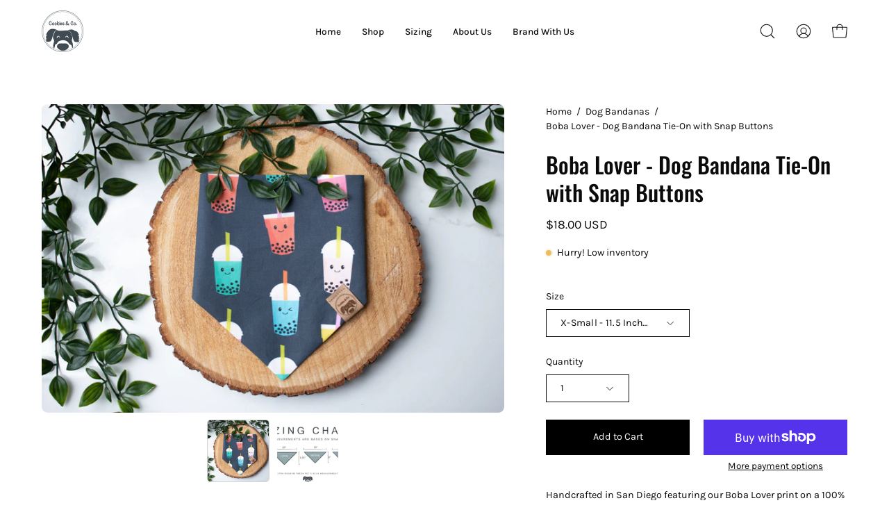

--- FILE ---
content_type: text/html; charset=utf-8
request_url: https://cookiesandco.shop/products/boba-lover-dog-bandana-tie-on-with-snap-buttons
body_size: 50455
content:
<!doctype html>
<html class="no-js no-touch" lang="en">
<head>  <meta charset="utf-8">
  <meta http-equiv='X-UA-Compatible' content='IE=edge'>
  <meta name="viewport" content="width=device-width, height=device-height, initial-scale=1.0, minimum-scale=1.0">
  <link rel="canonical" href="https://cookiesandco.shop/products/boba-lover-dog-bandana-tie-on-with-snap-buttons" />
  <link rel="preconnect" href="https://cdn.shopify.com" crossorigin>
  <link rel="preconnect" href="https://fonts.shopify.com" crossorigin>
  <link rel="preconnect" href="https://monorail-edge.shopifysvc.com" crossorigin>

  <link href="//cookiesandco.shop/cdn/shop/t/9/assets/theme.css?v=10400857509164860921685600284" as="style" rel="preload">
  <link href="//cookiesandco.shop/cdn/shop/t/9/assets/lazysizes.min.js?v=111431644619468174291685509681" as="script" rel="preload">
  <link href="//cookiesandco.shop/cdn/shop/t/9/assets/vendor.js?v=74877493214922022811685509681" as="script" rel="preload">
  <link href="//cookiesandco.shop/cdn/shop/t/9/assets/theme.js?v=79294337568873280971685509681" as="script" rel="preload">

  <link rel="preload" as="image" href="//cookiesandco.shop/cdn/shop/t/9/assets/loading.svg?v=91665432863842511931685509681"><link rel="preload" as="image" href="//cookiesandco.shop/cdn/shop/files/Cookies-_-Co-Logo_150x150.png?v=1630555234" data-preload="150x150"><style data-shopify>:root { --loader-image-size: 150px; }html:not(.is-loading) .loading-overlay { opacity: 0; visibility: hidden; pointer-events: none; }
    .loading-overlay { position: fixed; top: 0; left: 0; z-index: 99999; width: 100vw; height: 100vh; display: flex; align-items: center; justify-content: center; background: var(--bg); transition: opacity 0.3s ease-out, visibility 0s linear 0.3s; }
    .loading-overlay .loader__image--fallback { width: 320px; height: 100%; background: var(--loader-image) no-repeat center center/contain; }
    .loader__image__holder { position: absolute; top: 0; left: 0; width: 100%; height: 100%; font-size: 0; display: flex; align-items: center; justify-content: center; animation: pulse-loading 2s infinite ease-in-out; }
    .loader__image { max-width: 150px; height: auto; object-fit: contain; }</style><script>
    const loadingAppearance = "once";
    const loaded = sessionStorage.getItem('loaded');

    if (loadingAppearance === 'once') {
      if (loaded === null) {
        sessionStorage.setItem('loaded', true);
        document.documentElement.classList.add('is-loading');
      }
    } else {
      document.documentElement.classList.add('is-loading');
    }
  </script><link rel="shortcut icon" href="//cookiesandco.shop/cdn/shop/files/logo_32x32.png?v=1613792180" type="image/png" />
  <title>Cookies &amp; Co. | Boba Lover - Dog Bandana &ndash; The Cookies &amp; Co.</title><meta name="description" content="Handcrafted in San Diego featuring our Boba Lover summer print on a 100% natural cotton fabric. This bandana features a set of snap buttons to allow for a perfect fit."><link rel="preload" as="font" href="//cookiesandco.shop/cdn/fonts/karla/karla_n4.40497e07df527e6a50e58fb17ef1950c72f3e32c.woff2" type="font/woff2" crossorigin><link rel="preload" as="font" href="//cookiesandco.shop/cdn/fonts/oswald/oswald_n5.8ad4910bfdb43e150746ef7aa67f3553e3abe8e2.woff2" type="font/woff2" crossorigin>

<meta property="og:site_name" content="The Cookies &amp; Co.">
<meta property="og:url" content="https://cookiesandco.shop/products/boba-lover-dog-bandana-tie-on-with-snap-buttons">
<meta property="og:title" content="Cookies &amp; Co. | Boba Lover - Dog Bandana">
<meta property="og:type" content="product">
<meta property="og:description" content="Handcrafted in San Diego featuring our Boba Lover summer print on a 100% natural cotton fabric. This bandana features a set of snap buttons to allow for a perfect fit."><meta property="og:image" content="http://cookiesandco.shop/cdn/shop/products/BobaLover.jpg?v=1629957355">
  <meta property="og:image:secure_url" content="https://cookiesandco.shop/cdn/shop/products/BobaLover.jpg?v=1629957355">
  <meta property="og:image:width" content="2048">
  <meta property="og:image:height" content="1365"><meta property="og:price:amount" content="18.00">
  <meta property="og:price:currency" content="USD"><meta name="twitter:card" content="summary_large_image">
<meta name="twitter:title" content="Cookies &amp; Co. | Boba Lover - Dog Bandana">
<meta name="twitter:description" content="Handcrafted in San Diego featuring our Boba Lover summer print on a 100% natural cotton fabric. This bandana features a set of snap buttons to allow for a perfect fit."><style data-shopify>@font-face {
  font-family: Oswald;
  font-weight: 500;
  font-style: normal;
  font-display: swap;
  src: url("//cookiesandco.shop/cdn/fonts/oswald/oswald_n5.8ad4910bfdb43e150746ef7aa67f3553e3abe8e2.woff2") format("woff2"),
       url("//cookiesandco.shop/cdn/fonts/oswald/oswald_n5.93ee52108163c48c91111cf33b0a57021467b66e.woff") format("woff");
}

@font-face {
  font-family: Karla;
  font-weight: 400;
  font-style: normal;
  font-display: swap;
  src: url("//cookiesandco.shop/cdn/fonts/karla/karla_n4.40497e07df527e6a50e58fb17ef1950c72f3e32c.woff2") format("woff2"),
       url("//cookiesandco.shop/cdn/fonts/karla/karla_n4.e9f6f9de321061073c6bfe03c28976ba8ce6ee18.woff") format("woff");
}



  @font-face {
  font-family: Oswald;
  font-weight: 600;
  font-style: normal;
  font-display: swap;
  src: url("//cookiesandco.shop/cdn/fonts/oswald/oswald_n6.26b6bffb711f770c328e7af9685d4798dcb4f0b3.woff2") format("woff2"),
       url("//cookiesandco.shop/cdn/fonts/oswald/oswald_n6.2feb7f52d7eb157822c86dfd93893da013b08d5d.woff") format("woff");
}




  @font-face {
  font-family: Oswald;
  font-weight: 200;
  font-style: normal;
  font-display: swap;
  src: url("//cookiesandco.shop/cdn/fonts/oswald/oswald_n2.14ca1553c4d858b47dc9f36522250cf755cb3776.woff2") format("woff2"),
       url("//cookiesandco.shop/cdn/fonts/oswald/oswald_n2.ff416699c1319d2cac083dbc80a6e345193c85fc.woff") format("woff");
}




  @font-face {
  font-family: Oswald;
  font-weight: 700;
  font-style: normal;
  font-display: swap;
  src: url("//cookiesandco.shop/cdn/fonts/oswald/oswald_n7.b3ba3d6f1b341d51018e3cfba146932b55221727.woff2") format("woff2"),
       url("//cookiesandco.shop/cdn/fonts/oswald/oswald_n7.6cec6bed2bb070310ad90e19ea7a56b65fd83c0b.woff") format("woff");
}




  @font-face {
  font-family: Karla;
  font-weight: 200;
  font-style: normal;
  font-display: swap;
  src: url("//cookiesandco.shop/cdn/fonts/karla/karla_n2.c01c6abcceb59c2dfbe53f16f2fa746054360e79.woff2") format("woff2"),
       url("//cookiesandco.shop/cdn/fonts/karla/karla_n2.1b2a0e8e4007556430943b5a277c57af80b4e6d6.woff") format("woff");
}




  @font-face {
  font-family: Karla;
  font-weight: 500;
  font-style: normal;
  font-display: swap;
  src: url("//cookiesandco.shop/cdn/fonts/karla/karla_n5.0f2c50ba88af8c39d2756f2fc9dfccf18f808828.woff2") format("woff2"),
       url("//cookiesandco.shop/cdn/fonts/karla/karla_n5.88d3e57f788ee4a41fa11fc99b9881ce077acdc2.woff") format("woff");
}




  @font-face {
  font-family: Karla;
  font-weight: 400;
  font-style: italic;
  font-display: swap;
  src: url("//cookiesandco.shop/cdn/fonts/karla/karla_i4.2086039c16bcc3a78a72a2f7b471e3c4a7f873a6.woff2") format("woff2"),
       url("//cookiesandco.shop/cdn/fonts/karla/karla_i4.7b9f59841a5960c16fa2a897a0716c8ebb183221.woff") format("woff");
}




  @font-face {
  font-family: Karla;
  font-weight: 700;
  font-style: italic;
  font-display: swap;
  src: url("//cookiesandco.shop/cdn/fonts/karla/karla_i7.fe031cd65d6e02906286add4f6dda06afc2615f0.woff2") format("woff2"),
       url("//cookiesandco.shop/cdn/fonts/karla/karla_i7.816d4949fa7f7d79314595d7003eda5b44e959e3.woff") format("woff");
}


:root {--COLOR-PRIMARY-OPPOSITE: #ffffff;
  --COLOR-PRIMARY-OPPOSITE-ALPHA-20: rgba(255, 255, 255, 0.2);
  --COLOR-PRIMARY-LIGHTEN-DARKEN-ALPHA-20: rgba(26, 26, 26, 0.2);
  --COLOR-PRIMARY-LIGHTEN-DARKEN-ALPHA-30: rgba(26, 26, 26, 0.3);

  --PRIMARY-BUTTONS-COLOR-BG: #000000;
  --PRIMARY-BUTTONS-COLOR-TEXT: #ffffff;
  --PRIMARY-BUTTONS-COLOR-BORDER: #000000;

  --PRIMARY-BUTTONS-COLOR-LIGHTEN-DARKEN: #1a1a1a;

  --PRIMARY-BUTTONS-COLOR-ALPHA-05: rgba(0, 0, 0, 0.05);
  --PRIMARY-BUTTONS-COLOR-ALPHA-10: rgba(0, 0, 0, 0.1);
  --PRIMARY-BUTTONS-COLOR-ALPHA-50: rgba(0, 0, 0, 0.5);--COLOR-SECONDARY-OPPOSITE: #000000;
  --COLOR-SECONDARY-OPPOSITE-ALPHA-20: rgba(0, 0, 0, 0.2);
  --COLOR-SECONDARY-LIGHTEN-DARKEN-ALPHA-20: rgba(230, 230, 230, 0.2);
  --COLOR-SECONDARY-LIGHTEN-DARKEN-ALPHA-30: rgba(230, 230, 230, 0.3);

  --SECONDARY-BUTTONS-COLOR-BG: #ffffff;
  --SECONDARY-BUTTONS-COLOR-TEXT: #000000;
  --SECONDARY-BUTTONS-COLOR-BORDER: #ffffff;

  --SECONDARY-BUTTONS-COLOR-ALPHA-05: rgba(255, 255, 255, 0.05);
  --SECONDARY-BUTTONS-COLOR-ALPHA-10: rgba(255, 255, 255, 0.1);
  --SECONDARY-BUTTONS-COLOR-ALPHA-50: rgba(255, 255, 255, 0.5);--OUTLINE-BUTTONS-PRIMARY-BG: transparent;
  --OUTLINE-BUTTONS-PRIMARY-TEXT: #000000;
  --OUTLINE-BUTTONS-PRIMARY-BORDER: #000000;
  --OUTLINE-BUTTONS-PRIMARY-BG-HOVER: rgba(26, 26, 26, 0.2);

  --OUTLINE-BUTTONS-SECONDARY-BG: transparent;
  --OUTLINE-BUTTONS-SECONDARY-TEXT: #ffffff;
  --OUTLINE-BUTTONS-SECONDARY-BORDER: #ffffff;
  --OUTLINE-BUTTONS-SECONDARY-BG-HOVER: rgba(230, 230, 230, 0.2);

  --OUTLINE-BUTTONS-WHITE-BG: transparent;
  --OUTLINE-BUTTONS-WHITE-TEXT: #ffffff;
  --OUTLINE-BUTTONS-WHITE-BORDER: #ffffff;

  --OUTLINE-BUTTONS-BLACK-BG: transparent;
  --OUTLINE-BUTTONS-BLACK-TEXT: #000000;
  --OUTLINE-BUTTONS-BLACK-BORDER: #000000;--OUTLINE-SOLID-BUTTONS-PRIMARY-BG: #000000;
  --OUTLINE-SOLID-BUTTONS-PRIMARY-TEXT: #ffffff;
  --OUTLINE-SOLID-BUTTONS-PRIMARY-BORDER: #ffffff;
  --OUTLINE-SOLID-BUTTONS-PRIMARY-BG-HOVER: rgba(255, 255, 255, 0.2);

  --OUTLINE-SOLID-BUTTONS-SECONDARY-BG: #ffffff;
  --OUTLINE-SOLID-BUTTONS-SECONDARY-TEXT: #000000;
  --OUTLINE-SOLID-BUTTONS-SECONDARY-BORDER: #000000;
  --OUTLINE-SOLID-BUTTONS-SECONDARY-BG-HOVER: rgba(0, 0, 0, 0.2);

  --OUTLINE-SOLID-BUTTONS-WHITE-BG: #ffffff;
  --OUTLINE-SOLID-BUTTONS-WHITE-TEXT: #000000;
  --OUTLINE-SOLID-BUTTONS-WHITE-BORDER: #000000;

  --OUTLINE-SOLID-BUTTONS-BLACK-BG: #000000;
  --OUTLINE-SOLID-BUTTONS-BLACK-TEXT: #ffffff;
  --OUTLINE-SOLID-BUTTONS-BLACK-BORDER: #ffffff;--COLOR-HEADING: #0b0b0b;
  --COLOR-TEXT: #0b0b0b;
  --COLOR-TEXT-DARKEN: #000000;
  --COLOR-TEXT-LIGHTEN: #3e3e3e;
  --COLOR-TEXT-ALPHA-5: rgba(11, 11, 11, 0.05);
  --COLOR-TEXT-ALPHA-8: rgba(11, 11, 11, 0.08);
  --COLOR-TEXT-ALPHA-10: rgba(11, 11, 11, 0.1);
  --COLOR-TEXT-ALPHA-15: rgba(11, 11, 11, 0.15);
  --COLOR-TEXT-ALPHA-20: rgba(11, 11, 11, 0.2);
  --COLOR-TEXT-ALPHA-25: rgba(11, 11, 11, 0.25);
  --COLOR-TEXT-ALPHA-50: rgba(11, 11, 11, 0.5);
  --COLOR-TEXT-ALPHA-60: rgba(11, 11, 11, 0.6);
  --COLOR-TEXT-ALPHA-85: rgba(11, 11, 11, 0.85);

  --COLOR-BG: #ffffff;
  --COLOR-BG-ALPHA-25: rgba(255, 255, 255, 0.25);
  --COLOR-BG-ALPHA-35: rgba(255, 255, 255, 0.35);
  --COLOR-BG-ALPHA-60: rgba(255, 255, 255, 0.6);
  --COLOR-BG-ALPHA-65: rgba(255, 255, 255, 0.65);
  --COLOR-BG-ALPHA-85: rgba(255, 255, 255, 0.85);
  --COLOR-BG-OVERLAY: rgba(255, 255, 255, 0.75);
  --COLOR-BG-DARKEN: #e6e6e6;
  --COLOR-BG-LIGHTEN-DARKEN: #e6e6e6;
  --COLOR-BG-LIGHTEN-DARKEN-2: #cdcdcd;
  --COLOR-BG-LIGHTEN-DARKEN-3: #b3b3b3;
  --COLOR-BG-LIGHTEN-DARKEN-4: #9a9a9a;
  --COLOR-BG-LIGHTEN-DARKEN-CONTRAST: #b3b3b3;
  --COLOR-BG-LIGHTEN-DARKEN-CONTRAST-2: #999999;
  --COLOR-BG-LIGHTEN-DARKEN-CONTRAST-3: #808080;
  --COLOR-BG-LIGHTEN-DARKEN-CONTRAST-4: #666666;

  --COLOR-BG-SECONDARY: #f1efe8;
  --COLOR-BG-SECONDARY-LIGHTEN-DARKEN: #ded9c8;
  --COLOR-BG-SECONDARY-LIGHTEN-DARKEN-CONTRAST: #887c52;

  --COLOR-BG-ACCENT: #f7f7f7;

  --COLOR-INPUT-BG: #ffffff;

  --COLOR-ACCENT: #fbcaff;
  --COLOR-ACCENT-TEXT: #000;

  --COLOR-BORDER: #d3d3d3;
  --COLOR-BORDER-ALPHA-15: rgba(211, 211, 211, 0.15);
  --COLOR-BORDER-ALPHA-30: rgba(211, 211, 211, 0.3);
  --COLOR-BORDER-ALPHA-50: rgba(211, 211, 211, 0.5);
  --COLOR-BORDER-ALPHA-65: rgba(211, 211, 211, 0.65);
  --COLOR-BORDER-LIGHTEN-DARKEN: #868686;
  --COLOR-BORDER-HAIRLINE: #f7f7f7;

  --COLOR-SALE-BG: #ff6d6d;
  --COLOR-SALE-TEXT: #ffffff;
  --COLOR-CUSTOM-BG: #ffffff;
  --COLOR-CUSTOM-TEXT: #000000;
  --COLOR-SOLD-BG: #d3d3d3;
  --COLOR-SOLD-TEXT: #ffffff;
  --COLOR-SAVING-BG: #ff6d6d;
  --COLOR-SAVING-TEXT: #ffffff;

  --COLOR-WHITE-BLACK: fff;
  --COLOR-BLACK-WHITE: #000;--COLOR-DISABLED-GREY: rgba(11, 11, 11, 0.05);
  --COLOR-DISABLED-GREY-DARKEN: rgba(11, 11, 11, 0.45);
  --COLOR-ERROR: #D02E2E;
  --COLOR-ERROR-BG: #f3cbcb;
  --COLOR-SUCCESS: #56AD6A;
  --COLOR-SUCCESS-BG: #ECFEF0;
  --COLOR-WARN: #ECBD5E;
  --COLOR-TRANSPARENT: rgba(255, 255, 255, 0);

  --COLOR-WHITE: #ffffff;
  --COLOR-WHITE-DARKEN: #f2f2f2;
  --COLOR-WHITE-ALPHA-10: rgba(255, 255, 255, 0.1);
  --COLOR-WHITE-ALPHA-20: rgba(255, 255, 255, 0.2);
  --COLOR-WHITE-ALPHA-25: rgba(255, 255, 255, 0.25);
  --COLOR-WHITE-ALPHA-50: rgba(255, 255, 255, 0.5);
  --COLOR-WHITE-ALPHA-60: rgba(255, 255, 255, 0.6);
  --COLOR-BLACK: #000000;
  --COLOR-BLACK-LIGHTEN: #1a1a1a;
  --COLOR-BLACK-ALPHA-10: rgba(0, 0, 0, 0.1);
  --COLOR-BLACK-ALPHA-20: rgba(0, 0, 0, 0.2);
  --COLOR-BLACK-ALPHA-25: rgba(0, 0, 0, 0.25);
  --COLOR-BLACK-ALPHA-50: rgba(0, 0, 0, 0.5);
  --COLOR-BLACK-ALPHA-60: rgba(0, 0, 0, 0.6);--FONT-STACK-BODY: Karla, sans-serif;
  --FONT-STYLE-BODY: normal;
  --FONT-STYLE-BODY-ITALIC: italic;
  --FONT-ADJUST-BODY: 1.0;

  --FONT-WEIGHT-BODY: 400;
  --FONT-WEIGHT-BODY-LIGHT: 200;
  --FONT-WEIGHT-BODY-MEDIUM: 700;
  --FONT-WEIGHT-BODY-BOLD: 500;

  --FONT-STACK-HEADING: Oswald, sans-serif;
  --FONT-STYLE-HEADING: normal;
  --FONT-STYLE-HEADING-ITALIC: ;
  --FONT-ADJUST-HEADING: 1.0;

  --FONT-WEIGHT-HEADING: 500;
  --FONT-WEIGHT-HEADING-LIGHT: 200;
  --FONT-WEIGHT-HEADING-MEDIUM: 700;
  --FONT-WEIGHT-HEADING-BOLD: 600;

  --FONT-STACK-NAV: Karla, sans-serif;
  --FONT-STYLE-NAV: normal;
  --FONT-STYLE-NAV-ITALIC: italic;
  --FONT-ADJUST-NAV: 0.85;

  --FONT-WEIGHT-NAV: 400;
  --FONT-WEIGHT-NAV-LIGHT: 200;
  --FONT-WEIGHT-NAV-MEDIUM: 700;
  --FONT-WEIGHT-NAV-BOLD: 500;

  --FONT-STACK-BUTTON: Karla, sans-serif;
  --FONT-STYLE-BUTTON: normal;
  --FONT-STYLE-BUTTON-ITALIC: italic;
  --FONT-ADJUST-BUTTON: 0.9;

  --FONT-WEIGHT-BUTTON: 400;
  --FONT-WEIGHT-BUTTON-MEDIUM: 700;
  --FONT-WEIGHT-BUTTON-BOLD: 500;

  --FONT-STACK-SUBHEADING: Oswald, sans-serif;
  --FONT-STYLE-SUBHEADING: normal;
  --FONT-STYLE-SUBHEADING-ITALIC: ;
  --FONT-ADJUST-SUBHEADING: 1.0;

  --FONT-WEIGHT-SUBHEADING: 500;
  --FONT-WEIGHT-SUBHEADING-LIGHT: 200;
  --FONT-WEIGHT-SUBHEADING-MEDIUM: 700;
  --FONT-WEIGHT-SUBHEADING-BOLD: 600;

  

  --LETTER-SPACING-SUBHEADING: 0.2em;
  --LETTER-SPACING-BUTTON: 0.0em;

  --BUTTON-TEXT-CAPS: none;
  --SUBHEADING-TEXT-CAPS: uppercase;--FONT-SIZE-INPUT: 1.0rem;--RADIUS: 0px;
  --RADIUS-SMALL: 0px;
  --RADIUS-TINY: 0px;
  --RADIUS-BADGE: 0px;
  --RADIUS-CHECKBOX: 0px;
  --RADIUS-TEXTAREA: 0px;--PRODUCT-MEDIA-PADDING-TOP: 130.0%;--BORDER-WIDTH: 1px;--STROKE-WIDTH: 12px;--SITE-WIDTH: 1440px;
  --SITE-WIDTH-NARROW: 840px;--ICON-ARROW-RIGHT: url( "//cookiesandco.shop/cdn/shop/t/9/assets/icon-chevron-right.svg?v=115618353204357621731685509681" );--loading-svg: url( "//cookiesandco.shop/cdn/shop/t/9/assets/loading.svg?v=91665432863842511931685509681" );
  --icon-check: url( "//cookiesandco.shop/cdn/shop/t/9/assets/icon-check.svg?v=175316081881880408121685509681" );
  --icon-check-swatch: url( "//cookiesandco.shop/cdn/shop/t/9/assets/icon-check-swatch.svg?v=131897745589030387781685509681" );
  --icon-zoom-in: url( "//cookiesandco.shop/cdn/shop/t/9/assets/icon-zoom-in.svg?v=157433013461716915331685509681" );
  --icon-zoom-out: url( "//cookiesandco.shop/cdn/shop/t/9/assets/icon-zoom-out.svg?v=164909107869959372931685509681" );--collection-sticky-bar-height: 0px;
  --collection-image-padding-top: 60%;

  --drawer-width: 400px;
  --drawer-transition: transform 0.4s cubic-bezier(0.46, 0.01, 0.32, 1);--gutter: 60px;
  --gutter-mobile: 20px;
  --grid-gutter: 20px;
  --grid-gutter-mobile: 35px;--inner: 20px;
  --inner-tablet: 18px;
  --inner-mobile: 16px;--grid: repeat(4, minmax(0, 1fr));
  --grid-tablet: repeat(3, minmax(0, 1fr));
  --grid-mobile: repeat(2, minmax(0, 1fr));
  --megamenu-grid: repeat(4, minmax(0, 1fr));
  --grid-row: 1 / span 4;--scrollbar-width: 0px;--overlay: #000;
  --overlay-opacity: 1;--swatch-width: 40px;
  --swatch-height: 20px;
  --swatch-size: 32px;
  --swatch-size-mobile: 30px;

  
  --move-offset: 20px;

  
  --autoplay-speed: 2200ms;

  

    --filter-bg: 1.0;
    --product-filter-bg: 1.0;}</style><link href="//cookiesandco.shop/cdn/shop/t/9/assets/theme.css?v=10400857509164860921685600284" rel="stylesheet" type="text/css" media="all" /><script type="text/javascript">
    if (window.MSInputMethodContext && document.documentMode) {
      var scripts = document.getElementsByTagName('script')[0];
      var polyfill = document.createElement("script");
      polyfill.defer = true;
      polyfill.src = "//cookiesandco.shop/cdn/shop/t/9/assets/ie11.js?v=164037955086922138091685509681";

      scripts.parentNode.insertBefore(polyfill, scripts);

      document.documentElement.classList.add('ie11');
    } else {
      document.documentElement.className = document.documentElement.className.replace('no-js', 'js');
    }

    document.addEventListener('lazyloaded', (e) => {
      const lazyImage = e.target.parentNode;
      if (lazyImage.classList.contains('lazy-image')) {
        // Wait for the fade in images animation to complete
        setTimeout(() => {
          lazyImage.style.backgroundImage = 'none';
        }, 500);
      }
    });

    let root = '/';
    if (root[root.length - 1] !== '/') {
      root = `${root}/`;
    }

    window.theme = {
      routes: {
        root: root,
        cart_url: "\/cart",
        cart_add_url: "\/cart\/add",
        cart_change_url: "\/cart\/change",
        shop_url: "https:\/\/cookiesandco.shop",
        predictiveSearchUrl: '/search/suggest',
        product_recommendations_url: "\/recommendations\/products"
      },
      assets: {
        photoswipe: '//cookiesandco.shop/cdn/shop/t/9/assets/photoswipe.js?v=162613001030112971491685509681',
        smoothscroll: '//cookiesandco.shop/cdn/shop/t/9/assets/smoothscroll.js?v=37906625415260927261685509681',
        no_image: "//cookiesandco.shop/cdn/shop/files/Cookies-_-Co-Logo_1024x.png?v=1630555234",
        swatches: '//cookiesandco.shop/cdn/shop/t/9/assets/swatches.json?v=108341084980828767351685509681',
        base: "//cookiesandco.shop/cdn/shop/t/9/assets/"
      },
      strings: {
        add_to_cart: "Add to Cart",
        cart_acceptance_error: "You must accept our terms and conditions.",
        cart_empty: "Your cart is currently empty.",
        cart_price: "Price",
        cart_quantity: "Quantity",
        cart_items_one: "{{ count }} item",
        cart_items_many: "{{ count }} items",
        cart_title: "Cart",
        cart_total: "Total",
        continue_shopping: "Continue Shopping",
        free: "Free",
        limit_error: "Sorry, looks like we don\u0026#39;t have enough of this product.",
        preorder: "Pre-Order",
        remove: "Remove",
        sale_badge_text: "Sale",
        saving_badge: "Save {{ discount }}",
        saving_up_to_badge: "Save up to {{ discount }}",
        sold_out: "Sold Out",
        subscription: "Subscription",
        unavailable: "Unavailable",
        unit_price_label: "Unit price",
        unit_price_separator: "per",
        zero_qty_error: "Quantity must be greater than 0.",
        delete_confirm: "Are you sure you wish to delete this address?",
        newsletter_product_availability: "Notify Me When It’s Available"
      },
      icons: {
        plus: '<svg aria-hidden="true" focusable="false" role="presentation" class="icon icon-toggle-plus" viewBox="0 0 192 192"><path d="M30 96h132M96 30v132" stroke="currentColor" stroke-linecap="round" stroke-linejoin="round"/></svg>',
        minus: '<svg aria-hidden="true" focusable="false" role="presentation" class="icon icon-toggle-minus" viewBox="0 0 192 192"><path d="M30 96h132" stroke="currentColor" stroke-linecap="round" stroke-linejoin="round"/></svg>',
        close: '<svg aria-hidden="true" focusable="false" role="presentation" class="icon icon-close" viewBox="0 0 192 192"><path d="M150 42 42 150M150 150 42 42" stroke="currentColor" stroke-linecap="round" stroke-linejoin="round"/></svg>'
      },
      settings: {
        animations: true,
        cartType: "drawer",
        enableAcceptTerms: false,
        enableInfinityScroll: false,
        enablePaymentButton: false,
        gridImageSize: "cover",
        gridImageAspectRatio: 1.3,
        mobileMenuBehaviour: "link",
        productGridHover: "none",
        savingBadgeType: "percentage",
        showSaleBadge: false,
        showSoldBadge: true,
        showSavingBadge: false,
        quickBuy: "quick_buy",
        suggestArticles: false,
        suggestCollections: true,
        suggestProducts: true,
        suggestPages: false,
        suggestionsResultsLimit: 10,
        currency_code_enable: true,
        hideInventoryCount: true,
        enableColorSwatchesCollection: true,
      },
      sizes: {
        mobile: 480,
        small: 768,
        large: 1024,
        widescreen: 1440
      },
      moneyFormat: "${{amount}}",
      moneyWithCurrencyFormat: "${{amount}} USD",
      subtotal: 0,
      info: {
        name: 'Palo Alto'
      },
      version: '5.0.0'
    };
    window.lazySizesConfig = window.lazySizesConfig || {};
    window.lazySizesConfig.preloadAfterLoad = true;
    window.PaloAlto = window.PaloAlto || {};
    window.slate = window.slate || {};
    window.isHeaderTransparent = false;
    window.stickyHeaderHeight = 60;
    window.lastWindowWidth = window.innerWidth || document.documentElement.clientWidth;
  </script>
  <script src="//cookiesandco.shop/cdn/shop/t/9/assets/lazysizes.min.js?v=111431644619468174291685509681" async="async"></script><script src="//cookiesandco.shop/cdn/shop/t/9/assets/vendor.js?v=74877493214922022811685509681" defer="defer"></script>
  <script src="//cookiesandco.shop/cdn/shop/t/9/assets/theme.js?v=79294337568873280971685509681" defer="defer"></script><script>window.performance && window.performance.mark && window.performance.mark('shopify.content_for_header.start');</script><meta name="google-site-verification" content="cc3oLyArDHa8Cwjo2t3zdy0X-1eEDTbwsB86FTnIOG4">
<meta id="shopify-digital-wallet" name="shopify-digital-wallet" content="/49226580117/digital_wallets/dialog">
<meta name="shopify-checkout-api-token" content="bb0c84abf8391f098fdea30addc00bbe">
<link rel="alternate" type="application/json+oembed" href="https://cookiesandco.shop/products/boba-lover-dog-bandana-tie-on-with-snap-buttons.oembed">
<script async="async" src="/checkouts/internal/preloads.js?locale=en-US"></script>
<link rel="preconnect" href="https://shop.app" crossorigin="anonymous">
<script async="async" src="https://shop.app/checkouts/internal/preloads.js?locale=en-US&shop_id=49226580117" crossorigin="anonymous"></script>
<script id="apple-pay-shop-capabilities" type="application/json">{"shopId":49226580117,"countryCode":"US","currencyCode":"USD","merchantCapabilities":["supports3DS"],"merchantId":"gid:\/\/shopify\/Shop\/49226580117","merchantName":"The Cookies \u0026 Co.","requiredBillingContactFields":["postalAddress","email"],"requiredShippingContactFields":["postalAddress","email"],"shippingType":"shipping","supportedNetworks":["visa","masterCard","amex","discover","elo","jcb"],"total":{"type":"pending","label":"The Cookies \u0026 Co.","amount":"1.00"},"shopifyPaymentsEnabled":true,"supportsSubscriptions":true}</script>
<script id="shopify-features" type="application/json">{"accessToken":"bb0c84abf8391f098fdea30addc00bbe","betas":["rich-media-storefront-analytics"],"domain":"cookiesandco.shop","predictiveSearch":true,"shopId":49226580117,"locale":"en"}</script>
<script>var Shopify = Shopify || {};
Shopify.shop = "the-cookies-co.myshopify.com";
Shopify.locale = "en";
Shopify.currency = {"active":"USD","rate":"1.0"};
Shopify.country = "US";
Shopify.theme = {"name":"Palo Alto","id":132559569074,"schema_name":"Palo Alto","schema_version":"5.0.0","theme_store_id":777,"role":"main"};
Shopify.theme.handle = "null";
Shopify.theme.style = {"id":null,"handle":null};
Shopify.cdnHost = "cookiesandco.shop/cdn";
Shopify.routes = Shopify.routes || {};
Shopify.routes.root = "/";</script>
<script type="module">!function(o){(o.Shopify=o.Shopify||{}).modules=!0}(window);</script>
<script>!function(o){function n(){var o=[];function n(){o.push(Array.prototype.slice.apply(arguments))}return n.q=o,n}var t=o.Shopify=o.Shopify||{};t.loadFeatures=n(),t.autoloadFeatures=n()}(window);</script>
<script>
  window.ShopifyPay = window.ShopifyPay || {};
  window.ShopifyPay.apiHost = "shop.app\/pay";
  window.ShopifyPay.redirectState = null;
</script>
<script id="shop-js-analytics" type="application/json">{"pageType":"product"}</script>
<script defer="defer" async type="module" src="//cookiesandco.shop/cdn/shopifycloud/shop-js/modules/v2/client.init-shop-cart-sync_BApSsMSl.en.esm.js"></script>
<script defer="defer" async type="module" src="//cookiesandco.shop/cdn/shopifycloud/shop-js/modules/v2/chunk.common_CBoos6YZ.esm.js"></script>
<script type="module">
  await import("//cookiesandco.shop/cdn/shopifycloud/shop-js/modules/v2/client.init-shop-cart-sync_BApSsMSl.en.esm.js");
await import("//cookiesandco.shop/cdn/shopifycloud/shop-js/modules/v2/chunk.common_CBoos6YZ.esm.js");

  window.Shopify.SignInWithShop?.initShopCartSync?.({"fedCMEnabled":true,"windoidEnabled":true});

</script>
<script defer="defer" async type="module" src="//cookiesandco.shop/cdn/shopifycloud/shop-js/modules/v2/client.payment-terms_BHOWV7U_.en.esm.js"></script>
<script defer="defer" async type="module" src="//cookiesandco.shop/cdn/shopifycloud/shop-js/modules/v2/chunk.common_CBoos6YZ.esm.js"></script>
<script defer="defer" async type="module" src="//cookiesandco.shop/cdn/shopifycloud/shop-js/modules/v2/chunk.modal_Bu1hFZFC.esm.js"></script>
<script type="module">
  await import("//cookiesandco.shop/cdn/shopifycloud/shop-js/modules/v2/client.payment-terms_BHOWV7U_.en.esm.js");
await import("//cookiesandco.shop/cdn/shopifycloud/shop-js/modules/v2/chunk.common_CBoos6YZ.esm.js");
await import("//cookiesandco.shop/cdn/shopifycloud/shop-js/modules/v2/chunk.modal_Bu1hFZFC.esm.js");

  
</script>
<script>
  window.Shopify = window.Shopify || {};
  if (!window.Shopify.featureAssets) window.Shopify.featureAssets = {};
  window.Shopify.featureAssets['shop-js'] = {"shop-cart-sync":["modules/v2/client.shop-cart-sync_DJczDl9f.en.esm.js","modules/v2/chunk.common_CBoos6YZ.esm.js"],"init-fed-cm":["modules/v2/client.init-fed-cm_BzwGC0Wi.en.esm.js","modules/v2/chunk.common_CBoos6YZ.esm.js"],"init-windoid":["modules/v2/client.init-windoid_BS26ThXS.en.esm.js","modules/v2/chunk.common_CBoos6YZ.esm.js"],"shop-cash-offers":["modules/v2/client.shop-cash-offers_DthCPNIO.en.esm.js","modules/v2/chunk.common_CBoos6YZ.esm.js","modules/v2/chunk.modal_Bu1hFZFC.esm.js"],"shop-button":["modules/v2/client.shop-button_D_JX508o.en.esm.js","modules/v2/chunk.common_CBoos6YZ.esm.js"],"init-shop-email-lookup-coordinator":["modules/v2/client.init-shop-email-lookup-coordinator_DFwWcvrS.en.esm.js","modules/v2/chunk.common_CBoos6YZ.esm.js"],"shop-toast-manager":["modules/v2/client.shop-toast-manager_tEhgP2F9.en.esm.js","modules/v2/chunk.common_CBoos6YZ.esm.js"],"shop-login-button":["modules/v2/client.shop-login-button_DwLgFT0K.en.esm.js","modules/v2/chunk.common_CBoos6YZ.esm.js","modules/v2/chunk.modal_Bu1hFZFC.esm.js"],"avatar":["modules/v2/client.avatar_BTnouDA3.en.esm.js"],"init-shop-cart-sync":["modules/v2/client.init-shop-cart-sync_BApSsMSl.en.esm.js","modules/v2/chunk.common_CBoos6YZ.esm.js"],"pay-button":["modules/v2/client.pay-button_BuNmcIr_.en.esm.js","modules/v2/chunk.common_CBoos6YZ.esm.js"],"init-shop-for-new-customer-accounts":["modules/v2/client.init-shop-for-new-customer-accounts_DrjXSI53.en.esm.js","modules/v2/client.shop-login-button_DwLgFT0K.en.esm.js","modules/v2/chunk.common_CBoos6YZ.esm.js","modules/v2/chunk.modal_Bu1hFZFC.esm.js"],"init-customer-accounts-sign-up":["modules/v2/client.init-customer-accounts-sign-up_TlVCiykN.en.esm.js","modules/v2/client.shop-login-button_DwLgFT0K.en.esm.js","modules/v2/chunk.common_CBoos6YZ.esm.js","modules/v2/chunk.modal_Bu1hFZFC.esm.js"],"shop-follow-button":["modules/v2/client.shop-follow-button_C5D3XtBb.en.esm.js","modules/v2/chunk.common_CBoos6YZ.esm.js","modules/v2/chunk.modal_Bu1hFZFC.esm.js"],"checkout-modal":["modules/v2/client.checkout-modal_8TC_1FUY.en.esm.js","modules/v2/chunk.common_CBoos6YZ.esm.js","modules/v2/chunk.modal_Bu1hFZFC.esm.js"],"init-customer-accounts":["modules/v2/client.init-customer-accounts_C0Oh2ljF.en.esm.js","modules/v2/client.shop-login-button_DwLgFT0K.en.esm.js","modules/v2/chunk.common_CBoos6YZ.esm.js","modules/v2/chunk.modal_Bu1hFZFC.esm.js"],"lead-capture":["modules/v2/client.lead-capture_Cq0gfm7I.en.esm.js","modules/v2/chunk.common_CBoos6YZ.esm.js","modules/v2/chunk.modal_Bu1hFZFC.esm.js"],"shop-login":["modules/v2/client.shop-login_BmtnoEUo.en.esm.js","modules/v2/chunk.common_CBoos6YZ.esm.js","modules/v2/chunk.modal_Bu1hFZFC.esm.js"],"payment-terms":["modules/v2/client.payment-terms_BHOWV7U_.en.esm.js","modules/v2/chunk.common_CBoos6YZ.esm.js","modules/v2/chunk.modal_Bu1hFZFC.esm.js"]};
</script>
<script>(function() {
  var isLoaded = false;
  function asyncLoad() {
    if (isLoaded) return;
    isLoaded = true;
    var urls = ["\/\/www.powr.io\/powr.js?powr-token=the-cookies-co.myshopify.com\u0026external-type=shopify\u0026shop=the-cookies-co.myshopify.com","https:\/\/cloudsearch-1f874.kxcdn.com\/shopify.js?shop=the-cookies-co.myshopify.com","https:\/\/cdn.nfcube.com\/instafeed-d518941ef793bda86e4730481e5b6619.js?shop=the-cookies-co.myshopify.com","https:\/\/cdn.shipinsure.io\/shipinsure_shopify_5_4.min.js?shop=the-cookies-co.myshopify.com"];
    for (var i = 0; i < urls.length; i++) {
      var s = document.createElement('script');
      s.type = 'text/javascript';
      s.async = true;
      s.src = urls[i];
      var x = document.getElementsByTagName('script')[0];
      x.parentNode.insertBefore(s, x);
    }
  };
  if(window.attachEvent) {
    window.attachEvent('onload', asyncLoad);
  } else {
    window.addEventListener('load', asyncLoad, false);
  }
})();</script>
<script id="__st">var __st={"a":49226580117,"offset":-28800,"reqid":"ef215ae4-b07e-410c-b41e-05b80bcad64e-1768871003","pageurl":"cookiesandco.shop\/products\/boba-lover-dog-bandana-tie-on-with-snap-buttons","u":"e1958eabeb36","p":"product","rtyp":"product","rid":6969890963634};</script>
<script>window.ShopifyPaypalV4VisibilityTracking = true;</script>
<script id="captcha-bootstrap">!function(){'use strict';const t='contact',e='account',n='new_comment',o=[[t,t],['blogs',n],['comments',n],[t,'customer']],c=[[e,'customer_login'],[e,'guest_login'],[e,'recover_customer_password'],[e,'create_customer']],r=t=>t.map((([t,e])=>`form[action*='/${t}']:not([data-nocaptcha='true']) input[name='form_type'][value='${e}']`)).join(','),a=t=>()=>t?[...document.querySelectorAll(t)].map((t=>t.form)):[];function s(){const t=[...o],e=r(t);return a(e)}const i='password',u='form_key',d=['recaptcha-v3-token','g-recaptcha-response','h-captcha-response',i],f=()=>{try{return window.sessionStorage}catch{return}},m='__shopify_v',_=t=>t.elements[u];function p(t,e,n=!1){try{const o=window.sessionStorage,c=JSON.parse(o.getItem(e)),{data:r}=function(t){const{data:e,action:n}=t;return t[m]||n?{data:e,action:n}:{data:t,action:n}}(c);for(const[e,n]of Object.entries(r))t.elements[e]&&(t.elements[e].value=n);n&&o.removeItem(e)}catch(o){console.error('form repopulation failed',{error:o})}}const l='form_type',E='cptcha';function T(t){t.dataset[E]=!0}const w=window,h=w.document,L='Shopify',v='ce_forms',y='captcha';let A=!1;((t,e)=>{const n=(g='f06e6c50-85a8-45c8-87d0-21a2b65856fe',I='https://cdn.shopify.com/shopifycloud/storefront-forms-hcaptcha/ce_storefront_forms_captcha_hcaptcha.v1.5.2.iife.js',D={infoText:'Protected by hCaptcha',privacyText:'Privacy',termsText:'Terms'},(t,e,n)=>{const o=w[L][v],c=o.bindForm;if(c)return c(t,g,e,D).then(n);var r;o.q.push([[t,g,e,D],n]),r=I,A||(h.body.append(Object.assign(h.createElement('script'),{id:'captcha-provider',async:!0,src:r})),A=!0)});var g,I,D;w[L]=w[L]||{},w[L][v]=w[L][v]||{},w[L][v].q=[],w[L][y]=w[L][y]||{},w[L][y].protect=function(t,e){n(t,void 0,e),T(t)},Object.freeze(w[L][y]),function(t,e,n,w,h,L){const[v,y,A,g]=function(t,e,n){const i=e?o:[],u=t?c:[],d=[...i,...u],f=r(d),m=r(i),_=r(d.filter((([t,e])=>n.includes(e))));return[a(f),a(m),a(_),s()]}(w,h,L),I=t=>{const e=t.target;return e instanceof HTMLFormElement?e:e&&e.form},D=t=>v().includes(t);t.addEventListener('submit',(t=>{const e=I(t);if(!e)return;const n=D(e)&&!e.dataset.hcaptchaBound&&!e.dataset.recaptchaBound,o=_(e),c=g().includes(e)&&(!o||!o.value);(n||c)&&t.preventDefault(),c&&!n&&(function(t){try{if(!f())return;!function(t){const e=f();if(!e)return;const n=_(t);if(!n)return;const o=n.value;o&&e.removeItem(o)}(t);const e=Array.from(Array(32),(()=>Math.random().toString(36)[2])).join('');!function(t,e){_(t)||t.append(Object.assign(document.createElement('input'),{type:'hidden',name:u})),t.elements[u].value=e}(t,e),function(t,e){const n=f();if(!n)return;const o=[...t.querySelectorAll(`input[type='${i}']`)].map((({name:t})=>t)),c=[...d,...o],r={};for(const[a,s]of new FormData(t).entries())c.includes(a)||(r[a]=s);n.setItem(e,JSON.stringify({[m]:1,action:t.action,data:r}))}(t,e)}catch(e){console.error('failed to persist form',e)}}(e),e.submit())}));const S=(t,e)=>{t&&!t.dataset[E]&&(n(t,e.some((e=>e===t))),T(t))};for(const o of['focusin','change'])t.addEventListener(o,(t=>{const e=I(t);D(e)&&S(e,y())}));const B=e.get('form_key'),M=e.get(l),P=B&&M;t.addEventListener('DOMContentLoaded',(()=>{const t=y();if(P)for(const e of t)e.elements[l].value===M&&p(e,B);[...new Set([...A(),...v().filter((t=>'true'===t.dataset.shopifyCaptcha))])].forEach((e=>S(e,t)))}))}(h,new URLSearchParams(w.location.search),n,t,e,['guest_login'])})(!0,!0)}();</script>
<script integrity="sha256-4kQ18oKyAcykRKYeNunJcIwy7WH5gtpwJnB7kiuLZ1E=" data-source-attribution="shopify.loadfeatures" defer="defer" src="//cookiesandco.shop/cdn/shopifycloud/storefront/assets/storefront/load_feature-a0a9edcb.js" crossorigin="anonymous"></script>
<script crossorigin="anonymous" defer="defer" src="//cookiesandco.shop/cdn/shopifycloud/storefront/assets/shopify_pay/storefront-65b4c6d7.js?v=20250812"></script>
<script data-source-attribution="shopify.dynamic_checkout.dynamic.init">var Shopify=Shopify||{};Shopify.PaymentButton=Shopify.PaymentButton||{isStorefrontPortableWallets:!0,init:function(){window.Shopify.PaymentButton.init=function(){};var t=document.createElement("script");t.src="https://cookiesandco.shop/cdn/shopifycloud/portable-wallets/latest/portable-wallets.en.js",t.type="module",document.head.appendChild(t)}};
</script>
<script data-source-attribution="shopify.dynamic_checkout.buyer_consent">
  function portableWalletsHideBuyerConsent(e){var t=document.getElementById("shopify-buyer-consent"),n=document.getElementById("shopify-subscription-policy-button");t&&n&&(t.classList.add("hidden"),t.setAttribute("aria-hidden","true"),n.removeEventListener("click",e))}function portableWalletsShowBuyerConsent(e){var t=document.getElementById("shopify-buyer-consent"),n=document.getElementById("shopify-subscription-policy-button");t&&n&&(t.classList.remove("hidden"),t.removeAttribute("aria-hidden"),n.addEventListener("click",e))}window.Shopify?.PaymentButton&&(window.Shopify.PaymentButton.hideBuyerConsent=portableWalletsHideBuyerConsent,window.Shopify.PaymentButton.showBuyerConsent=portableWalletsShowBuyerConsent);
</script>
<script>
  function portableWalletsCleanup(e){e&&e.src&&console.error("Failed to load portable wallets script "+e.src);var t=document.querySelectorAll("shopify-accelerated-checkout .shopify-payment-button__skeleton, shopify-accelerated-checkout-cart .wallet-cart-button__skeleton"),e=document.getElementById("shopify-buyer-consent");for(let e=0;e<t.length;e++)t[e].remove();e&&e.remove()}function portableWalletsNotLoadedAsModule(e){e instanceof ErrorEvent&&"string"==typeof e.message&&e.message.includes("import.meta")&&"string"==typeof e.filename&&e.filename.includes("portable-wallets")&&(window.removeEventListener("error",portableWalletsNotLoadedAsModule),window.Shopify.PaymentButton.failedToLoad=e,"loading"===document.readyState?document.addEventListener("DOMContentLoaded",window.Shopify.PaymentButton.init):window.Shopify.PaymentButton.init())}window.addEventListener("error",portableWalletsNotLoadedAsModule);
</script>

<script type="module" src="https://cookiesandco.shop/cdn/shopifycloud/portable-wallets/latest/portable-wallets.en.js" onError="portableWalletsCleanup(this)" crossorigin="anonymous"></script>
<script nomodule>
  document.addEventListener("DOMContentLoaded", portableWalletsCleanup);
</script>

<link id="shopify-accelerated-checkout-styles" rel="stylesheet" media="screen" href="https://cookiesandco.shop/cdn/shopifycloud/portable-wallets/latest/accelerated-checkout-backwards-compat.css" crossorigin="anonymous">
<style id="shopify-accelerated-checkout-cart">
        #shopify-buyer-consent {
  margin-top: 1em;
  display: inline-block;
  width: 100%;
}

#shopify-buyer-consent.hidden {
  display: none;
}

#shopify-subscription-policy-button {
  background: none;
  border: none;
  padding: 0;
  text-decoration: underline;
  font-size: inherit;
  cursor: pointer;
}

#shopify-subscription-policy-button::before {
  box-shadow: none;
}

      </style>

<script>window.performance && window.performance.mark && window.performance.mark('shopify.content_for_header.end');</script>
<!-- BEGIN app block: shopify://apps/uppromote-affiliate/blocks/core-script/64c32457-930d-4cb9-9641-e24c0d9cf1f4 --><!-- BEGIN app snippet: core-metafields-setting --><!--suppress ES6ConvertVarToLetConst -->
<script type="application/json" id="core-uppromote-settings">{"app_env":{"env":"production"},"message_bar_setting":{"referral_enable":0,"referral_content":null,"referral_font":null,"referral_font_size":null,"referral_text_color":null,"referral_background_color":null,"not_referral_enable":0,"not_referral_content":null,"not_referral_font":null,"not_referral_font_size":null,"not_referral_text_color":null,"not_referral_background_color":null}}</script>
<script type="application/json" id="core-uppromote-cart">{"note":null,"attributes":{},"original_total_price":0,"total_price":0,"total_discount":0,"total_weight":0.0,"item_count":0,"items":[],"requires_shipping":false,"currency":"USD","items_subtotal_price":0,"cart_level_discount_applications":[],"checkout_charge_amount":0}</script>
<script id="core-uppromote-quick-store-tracking-vars">
    function getDocumentContext(){const{href:a,hash:b,host:c,hostname:d,origin:e,pathname:f,port:g,protocol:h,search:i}=window.location,j=document.referrer,k=document.characterSet,l=document.title;return{location:{href:a,hash:b,host:c,hostname:d,origin:e,pathname:f,port:g,protocol:h,search:i},referrer:j||document.location.href,characterSet:k,title:l}}function getNavigatorContext(){const{language:a,cookieEnabled:b,languages:c,userAgent:d}=navigator;return{language:a,cookieEnabled:b,languages:c,userAgent:d}}function getWindowContext(){const{innerHeight:a,innerWidth:b,outerHeight:c,outerWidth:d,origin:e,screen:{height:j,width:k},screenX:f,screenY:g,scrollX:h,scrollY:i}=window;return{innerHeight:a,innerWidth:b,outerHeight:c,outerWidth:d,origin:e,screen:{screenHeight:j,screenWidth:k},screenX:f,screenY:g,scrollX:h,scrollY:i,location:getDocumentContext().location}}function getContext(){return{document:getDocumentContext(),navigator:getNavigatorContext(),window:getWindowContext()}}
    if (window.location.href.includes('?sca_ref=')) {
        localStorage.setItem('__up_lastViewedPageContext', JSON.stringify({
            context: getContext(),
            timestamp: new Date().toISOString(),
        }))
    }
</script>

<script id="core-uppromote-setting-booster">
    var UpPromoteCoreSettings = JSON.parse(document.getElementById('core-uppromote-settings').textContent)
    UpPromoteCoreSettings.currentCart = JSON.parse(document.getElementById('core-uppromote-cart')?.textContent || '{}')
    const idToClean = ['core-uppromote-settings', 'core-uppromote-cart', 'core-uppromote-setting-booster', 'core-uppromote-quick-store-tracking-vars']
    idToClean.forEach(id => {
        document.getElementById(id)?.remove()
    })
</script>
<!-- END app snippet -->


<!-- END app block --><!-- BEGIN app block: shopify://apps/rt-terms-and-conditions-box/blocks/app-embed/17661ca5-aeea-41b9-8091-d8f7233e8b22 --><script type='text/javascript'>
  window.roarJs = window.roarJs || {};
      roarJs.LegalConfig = {
          metafields: {
          shop: "the-cookies-co.myshopify.com",
          settings: {"enabled":"1","param":{"message":"I understand and agree that all collar, leash, and harness orders are subject to a 3-15 business day processing time, regardless of the shipping option selected. Collar, leash, and harness orders are handmade to order, so all sales are final, no exchanges and returns are allowed.","error_message":"Please agree to the terms \u0026 conditions to proceed to checkout.","error_display":"dialog","greeting":{"enabled":"0","message":"Please agree to the T\u0026C before purchasing!","delay":"1"},"link_order":["link"],"links":{"link":{"label":"terms and conditions","target":"_blank","url":"#","policy":"terms-of-service"}},"force_enabled":"0","optional":"0","optional_message_enabled":"0","optional_message_value":"Thank you! The page will be moved to the checkout page.","optional_checkbox_hidden":"0","time_enabled":"1","time_label":"Agreed to the Terms and Conditions on","checkbox":"3"},"popup":{"title":"Terms and Conditions","width":"600","button":"Process to Checkout","icon_color":"#197bbd"},"style":{"checkbox":{"size":"20","color":"#000000"},"message":{"font":"inherit","size":"14","customized":{"enabled":"1","color":"#212b36","accent":"#0075ff","error":"#de3618"},"align":"inherit","padding":{"top":"0","right":"0","bottom":"0","left":"0"}}},"only1":"true","installer":[]},
          moneyFormat: "${{amount}}"
      }
  }
</script>
<script src='https://cdn.shopify.com/extensions/019a2c75-764c-7925-b253-e24466484d41/legal-7/assets/legal.js' defer></script>


<!-- END app block --><!-- BEGIN app block: shopify://apps/judge-me-reviews/blocks/judgeme_core/61ccd3b1-a9f2-4160-9fe9-4fec8413e5d8 --><!-- Start of Judge.me Core -->






<link rel="dns-prefetch" href="https://cdnwidget.judge.me">
<link rel="dns-prefetch" href="https://cdn.judge.me">
<link rel="dns-prefetch" href="https://cdn1.judge.me">
<link rel="dns-prefetch" href="https://api.judge.me">

<script data-cfasync='false' class='jdgm-settings-script'>window.jdgmSettings={"pagination":5,"disable_web_reviews":false,"badge_no_review_text":"No reviews","badge_n_reviews_text":"{{ n }} review/reviews","badge_star_color":"#93a8ac","hide_badge_preview_if_no_reviews":true,"badge_hide_text":false,"enforce_center_preview_badge":false,"widget_title":"Customer Reviews","widget_open_form_text":"Write a review","widget_close_form_text":"Cancel review","widget_refresh_page_text":"Refresh page","widget_summary_text":"Based on {{ number_of_reviews }} review/reviews","widget_no_review_text":"Be the first to write a review","widget_name_field_text":"Display name","widget_verified_name_field_text":"Verified Name (public)","widget_name_placeholder_text":"Display name","widget_required_field_error_text":"This field is required.","widget_email_field_text":"Email address","widget_verified_email_field_text":"Verified Email (private, can not be edited)","widget_email_placeholder_text":"Your email address","widget_email_field_error_text":"Please enter a valid email address.","widget_rating_field_text":"Rating","widget_review_title_field_text":"Review Title","widget_review_title_placeholder_text":"Give your review a title","widget_review_body_field_text":"Review content","widget_review_body_placeholder_text":"Start writing here...","widget_pictures_field_text":"Picture/Video (optional)","widget_submit_review_text":"Submit Review","widget_submit_verified_review_text":"Submit Verified Review","widget_submit_success_msg_with_auto_publish":"Thank you! Please refresh the page in a few moments to see your review. You can remove or edit your review by logging into \u003ca href='https://judge.me/login' target='_blank' rel='nofollow noopener'\u003eJudge.me\u003c/a\u003e","widget_submit_success_msg_no_auto_publish":"Thank you! Your review will be published as soon as it is approved by the shop admin. You can remove or edit your review by logging into \u003ca href='https://judge.me/login' target='_blank' rel='nofollow noopener'\u003eJudge.me\u003c/a\u003e","widget_show_default_reviews_out_of_total_text":"Showing {{ n_reviews_shown }} out of {{ n_reviews }} reviews.","widget_show_all_link_text":"Show all","widget_show_less_link_text":"Show less","widget_author_said_text":"{{ reviewer_name }} said:","widget_days_text":"{{ n }} days ago","widget_weeks_text":"{{ n }} week/weeks ago","widget_months_text":"{{ n }} month/months ago","widget_years_text":"{{ n }} year/years ago","widget_yesterday_text":"Yesterday","widget_today_text":"Today","widget_replied_text":"\u003e\u003e {{ shop_name }} replied:","widget_read_more_text":"Read more","widget_reviewer_name_as_initial":"","widget_rating_filter_color":"#fbcd0a","widget_rating_filter_see_all_text":"See all reviews","widget_sorting_most_recent_text":"Most Recent","widget_sorting_highest_rating_text":"Highest Rating","widget_sorting_lowest_rating_text":"Lowest Rating","widget_sorting_with_pictures_text":"Only Pictures","widget_sorting_most_helpful_text":"Most Helpful","widget_open_question_form_text":"Ask a question","widget_reviews_subtab_text":"Reviews","widget_questions_subtab_text":"Questions","widget_question_label_text":"Question","widget_answer_label_text":"Answer","widget_question_placeholder_text":"Write your question here","widget_submit_question_text":"Submit Question","widget_question_submit_success_text":"Thank you for your question! We will notify you once it gets answered.","widget_star_color":"#93a8ac","verified_badge_text":"Verified","verified_badge_bg_color":"","verified_badge_text_color":"","verified_badge_placement":"left-of-reviewer-name","widget_review_max_height":"","widget_hide_border":false,"widget_social_share":false,"widget_thumb":false,"widget_review_location_show":false,"widget_location_format":"","all_reviews_include_out_of_store_products":true,"all_reviews_out_of_store_text":"(out of store)","all_reviews_pagination":100,"all_reviews_product_name_prefix_text":"about","enable_review_pictures":false,"enable_question_anwser":false,"widget_theme":"default","review_date_format":"mm/dd/yyyy","default_sort_method":"most-recent","widget_product_reviews_subtab_text":"Product Reviews","widget_shop_reviews_subtab_text":"Shop Reviews","widget_other_products_reviews_text":"Reviews for other products","widget_store_reviews_subtab_text":"Store reviews","widget_no_store_reviews_text":"This store hasn't received any reviews yet","widget_web_restriction_product_reviews_text":"This product hasn't received any reviews yet","widget_no_items_text":"No items found","widget_show_more_text":"Show more","widget_write_a_store_review_text":"Write a Store Review","widget_other_languages_heading":"Reviews in Other Languages","widget_translate_review_text":"Translate review to {{ language }}","widget_translating_review_text":"Translating...","widget_show_original_translation_text":"Show original ({{ language }})","widget_translate_review_failed_text":"Review couldn't be translated.","widget_translate_review_retry_text":"Retry","widget_translate_review_try_again_later_text":"Try again later","show_product_url_for_grouped_product":false,"widget_sorting_pictures_first_text":"Pictures First","show_pictures_on_all_rev_page_mobile":false,"show_pictures_on_all_rev_page_desktop":false,"floating_tab_hide_mobile_install_preference":false,"floating_tab_button_name":"★ Reviews","floating_tab_title":"Let customers speak for us","floating_tab_button_color":"","floating_tab_button_background_color":"","floating_tab_url":"","floating_tab_url_enabled":false,"floating_tab_tab_style":"text","all_reviews_text_badge_text":"Customers rate us {{ shop.metafields.judgeme.all_reviews_rating | round: 1 }}/5 based on {{ shop.metafields.judgeme.all_reviews_count }} reviews.","all_reviews_text_badge_text_branded_style":"{{ shop.metafields.judgeme.all_reviews_rating | round: 1 }} out of 5 stars based on {{ shop.metafields.judgeme.all_reviews_count }} reviews","is_all_reviews_text_badge_a_link":false,"show_stars_for_all_reviews_text_badge":false,"all_reviews_text_badge_url":"","all_reviews_text_style":"text","all_reviews_text_color_style":"judgeme_brand_color","all_reviews_text_color":"#108474","all_reviews_text_show_jm_brand":true,"featured_carousel_show_header":true,"featured_carousel_title":"Let customers speak for us","testimonials_carousel_title":"Customers are saying","videos_carousel_title":"Real customer stories","cards_carousel_title":"Customers are saying","featured_carousel_count_text":"from {{ n }} reviews","featured_carousel_add_link_to_all_reviews_page":false,"featured_carousel_url":"","featured_carousel_show_images":true,"featured_carousel_autoslide_interval":5,"featured_carousel_arrows_on_the_sides":false,"featured_carousel_height":250,"featured_carousel_width":80,"featured_carousel_image_size":0,"featured_carousel_image_height":250,"featured_carousel_arrow_color":"#eeeeee","verified_count_badge_style":"vintage","verified_count_badge_orientation":"horizontal","verified_count_badge_color_style":"judgeme_brand_color","verified_count_badge_color":"#108474","is_verified_count_badge_a_link":false,"verified_count_badge_url":"","verified_count_badge_show_jm_brand":true,"widget_rating_preset_default":5,"widget_first_sub_tab":"product-reviews","widget_show_histogram":true,"widget_histogram_use_custom_color":false,"widget_pagination_use_custom_color":false,"widget_star_use_custom_color":true,"widget_verified_badge_use_custom_color":false,"widget_write_review_use_custom_color":false,"picture_reminder_submit_button":"Upload Pictures","enable_review_videos":false,"mute_video_by_default":false,"widget_sorting_videos_first_text":"Videos First","widget_review_pending_text":"Pending","featured_carousel_items_for_large_screen":3,"social_share_options_order":"Facebook,Twitter","remove_microdata_snippet":true,"disable_json_ld":false,"enable_json_ld_products":false,"preview_badge_show_question_text":false,"preview_badge_no_question_text":"No questions","preview_badge_n_question_text":"{{ number_of_questions }} question/questions","qa_badge_show_icon":false,"qa_badge_position":"same-row","remove_judgeme_branding":false,"widget_add_search_bar":false,"widget_search_bar_placeholder":"Search","widget_sorting_verified_only_text":"Verified only","featured_carousel_theme":"default","featured_carousel_show_rating":true,"featured_carousel_show_title":true,"featured_carousel_show_body":true,"featured_carousel_show_date":false,"featured_carousel_show_reviewer":true,"featured_carousel_show_product":false,"featured_carousel_header_background_color":"#108474","featured_carousel_header_text_color":"#ffffff","featured_carousel_name_product_separator":"reviewed","featured_carousel_full_star_background":"#108474","featured_carousel_empty_star_background":"#dadada","featured_carousel_vertical_theme_background":"#f9fafb","featured_carousel_verified_badge_enable":false,"featured_carousel_verified_badge_color":"#108474","featured_carousel_border_style":"round","featured_carousel_review_line_length_limit":3,"featured_carousel_more_reviews_button_text":"Read more reviews","featured_carousel_view_product_button_text":"View product","all_reviews_page_load_reviews_on":"scroll","all_reviews_page_load_more_text":"Load More Reviews","disable_fb_tab_reviews":false,"enable_ajax_cdn_cache":false,"widget_public_name_text":"displayed publicly like","default_reviewer_name":"John Smith","default_reviewer_name_has_non_latin":true,"widget_reviewer_anonymous":"Anonymous","medals_widget_title":"Judge.me Review Medals","medals_widget_background_color":"#f9fafb","medals_widget_position":"footer_all_pages","medals_widget_border_color":"#f9fafb","medals_widget_verified_text_position":"left","medals_widget_use_monochromatic_version":false,"medals_widget_elements_color":"#108474","show_reviewer_avatar":true,"widget_invalid_yt_video_url_error_text":"Not a YouTube video URL","widget_max_length_field_error_text":"Please enter no more than {0} characters.","widget_show_country_flag":false,"widget_show_collected_via_shop_app":true,"widget_verified_by_shop_badge_style":"light","widget_verified_by_shop_text":"Verified by Shop","widget_show_photo_gallery":false,"widget_load_with_code_splitting":true,"widget_ugc_install_preference":false,"widget_ugc_title":"Made by us, Shared by you","widget_ugc_subtitle":"Tag us to see your picture featured in our page","widget_ugc_arrows_color":"#ffffff","widget_ugc_primary_button_text":"Buy Now","widget_ugc_primary_button_background_color":"#108474","widget_ugc_primary_button_text_color":"#ffffff","widget_ugc_primary_button_border_width":"0","widget_ugc_primary_button_border_style":"none","widget_ugc_primary_button_border_color":"#108474","widget_ugc_primary_button_border_radius":"25","widget_ugc_secondary_button_text":"Load More","widget_ugc_secondary_button_background_color":"#ffffff","widget_ugc_secondary_button_text_color":"#108474","widget_ugc_secondary_button_border_width":"2","widget_ugc_secondary_button_border_style":"solid","widget_ugc_secondary_button_border_color":"#108474","widget_ugc_secondary_button_border_radius":"25","widget_ugc_reviews_button_text":"View Reviews","widget_ugc_reviews_button_background_color":"#ffffff","widget_ugc_reviews_button_text_color":"#108474","widget_ugc_reviews_button_border_width":"2","widget_ugc_reviews_button_border_style":"solid","widget_ugc_reviews_button_border_color":"#108474","widget_ugc_reviews_button_border_radius":"25","widget_ugc_reviews_button_link_to":"judgeme-reviews-page","widget_ugc_show_post_date":true,"widget_ugc_max_width":"800","widget_rating_metafield_value_type":true,"widget_primary_color":"#108474","widget_enable_secondary_color":false,"widget_secondary_color":"#edf5f5","widget_summary_average_rating_text":"{{ average_rating }} out of 5","widget_media_grid_title":"Customer photos \u0026 videos","widget_media_grid_see_more_text":"See more","widget_round_style":false,"widget_show_product_medals":true,"widget_verified_by_judgeme_text":"Verified by Judge.me","widget_show_store_medals":true,"widget_verified_by_judgeme_text_in_store_medals":"Verified by Judge.me","widget_media_field_exceed_quantity_message":"Sorry, we can only accept {{ max_media }} for one review.","widget_media_field_exceed_limit_message":"{{ file_name }} is too large, please select a {{ media_type }} less than {{ size_limit }}MB.","widget_review_submitted_text":"Review Submitted!","widget_question_submitted_text":"Question Submitted!","widget_close_form_text_question":"Cancel","widget_write_your_answer_here_text":"Write your answer here","widget_enabled_branded_link":true,"widget_show_collected_by_judgeme":false,"widget_reviewer_name_color":"","widget_write_review_text_color":"","widget_write_review_bg_color":"","widget_collected_by_judgeme_text":"collected by Judge.me","widget_pagination_type":"standard","widget_load_more_text":"Load More","widget_load_more_color":"#108474","widget_full_review_text":"Full Review","widget_read_more_reviews_text":"Read More Reviews","widget_read_questions_text":"Read Questions","widget_questions_and_answers_text":"Questions \u0026 Answers","widget_verified_by_text":"Verified by","widget_verified_text":"Verified","widget_number_of_reviews_text":"{{ number_of_reviews }} reviews","widget_back_button_text":"Back","widget_next_button_text":"Next","widget_custom_forms_filter_button":"Filters","custom_forms_style":"vertical","widget_show_review_information":false,"how_reviews_are_collected":"How reviews are collected?","widget_show_review_keywords":false,"widget_gdpr_statement":"How we use your data: We'll only contact you about the review you left, and only if necessary. By submitting your review, you agree to Judge.me's \u003ca href='https://judge.me/terms' target='_blank' rel='nofollow noopener'\u003eterms\u003c/a\u003e, \u003ca href='https://judge.me/privacy' target='_blank' rel='nofollow noopener'\u003eprivacy\u003c/a\u003e and \u003ca href='https://judge.me/content-policy' target='_blank' rel='nofollow noopener'\u003econtent\u003c/a\u003e policies.","widget_multilingual_sorting_enabled":false,"widget_translate_review_content_enabled":false,"widget_translate_review_content_method":"manual","popup_widget_review_selection":"automatically_with_pictures","popup_widget_round_border_style":true,"popup_widget_show_title":true,"popup_widget_show_body":true,"popup_widget_show_reviewer":false,"popup_widget_show_product":true,"popup_widget_show_pictures":true,"popup_widget_use_review_picture":true,"popup_widget_show_on_home_page":true,"popup_widget_show_on_product_page":true,"popup_widget_show_on_collection_page":true,"popup_widget_show_on_cart_page":true,"popup_widget_position":"bottom_left","popup_widget_first_review_delay":5,"popup_widget_duration":5,"popup_widget_interval":5,"popup_widget_review_count":5,"popup_widget_hide_on_mobile":true,"review_snippet_widget_round_border_style":true,"review_snippet_widget_card_color":"#FFFFFF","review_snippet_widget_slider_arrows_background_color":"#FFFFFF","review_snippet_widget_slider_arrows_color":"#000000","review_snippet_widget_star_color":"#108474","show_product_variant":false,"all_reviews_product_variant_label_text":"Variant: ","widget_show_verified_branding":false,"widget_ai_summary_title":"Customers say","widget_ai_summary_disclaimer":"AI-powered review summary based on recent customer reviews","widget_show_ai_summary":false,"widget_show_ai_summary_bg":false,"widget_show_review_title_input":true,"redirect_reviewers_invited_via_email":"review_widget","request_store_review_after_product_review":false,"request_review_other_products_in_order":false,"review_form_color_scheme":"default","review_form_corner_style":"square","review_form_star_color":{},"review_form_text_color":"#333333","review_form_background_color":"#ffffff","review_form_field_background_color":"#fafafa","review_form_button_color":{},"review_form_button_text_color":"#ffffff","review_form_modal_overlay_color":"#000000","review_content_screen_title_text":"How would you rate this product?","review_content_introduction_text":"We would love it if you would share a bit about your experience.","store_review_form_title_text":"How would you rate this store?","store_review_form_introduction_text":"We would love it if you would share a bit about your experience.","show_review_guidance_text":true,"one_star_review_guidance_text":"Poor","five_star_review_guidance_text":"Great","customer_information_screen_title_text":"About you","customer_information_introduction_text":"Please tell us more about you.","custom_questions_screen_title_text":"Your experience in more detail","custom_questions_introduction_text":"Here are a few questions to help us understand more about your experience.","review_submitted_screen_title_text":"Thanks for your review!","review_submitted_screen_thank_you_text":"We are processing it and it will appear on the store soon.","review_submitted_screen_email_verification_text":"Please confirm your email by clicking the link we just sent you. This helps us keep reviews authentic.","review_submitted_request_store_review_text":"Would you like to share your experience of shopping with us?","review_submitted_review_other_products_text":"Would you like to review these products?","store_review_screen_title_text":"Would you like to share your experience of shopping with us?","store_review_introduction_text":"We value your feedback and use it to improve. Please share any thoughts or suggestions you have.","reviewer_media_screen_title_picture_text":"Share a picture","reviewer_media_introduction_picture_text":"Upload a photo to support your review.","reviewer_media_screen_title_video_text":"Share a video","reviewer_media_introduction_video_text":"Upload a video to support your review.","reviewer_media_screen_title_picture_or_video_text":"Share a picture or video","reviewer_media_introduction_picture_or_video_text":"Upload a photo or video to support your review.","reviewer_media_youtube_url_text":"Paste your Youtube URL here","advanced_settings_next_step_button_text":"Next","advanced_settings_close_review_button_text":"Close","modal_write_review_flow":false,"write_review_flow_required_text":"Required","write_review_flow_privacy_message_text":"We respect your privacy.","write_review_flow_anonymous_text":"Post review as anonymous","write_review_flow_visibility_text":"This won't be visible to other customers.","write_review_flow_multiple_selection_help_text":"Select as many as you like","write_review_flow_single_selection_help_text":"Select one option","write_review_flow_required_field_error_text":"This field is required","write_review_flow_invalid_email_error_text":"Please enter a valid email address","write_review_flow_max_length_error_text":"Max. {{ max_length }} characters.","write_review_flow_media_upload_text":"\u003cb\u003eClick to upload\u003c/b\u003e or drag and drop","write_review_flow_gdpr_statement":"We'll only contact you about your review if necessary. By submitting your review, you agree to our \u003ca href='https://judge.me/terms' target='_blank' rel='nofollow noopener'\u003eterms and conditions\u003c/a\u003e and \u003ca href='https://judge.me/privacy' target='_blank' rel='nofollow noopener'\u003eprivacy policy\u003c/a\u003e.","rating_only_reviews_enabled":false,"show_negative_reviews_help_screen":false,"new_review_flow_help_screen_rating_threshold":3,"negative_review_resolution_screen_title_text":"Tell us more","negative_review_resolution_text":"Your experience matters to us. If there were issues with your purchase, we're here to help. Feel free to reach out to us, we'd love the opportunity to make things right.","negative_review_resolution_button_text":"Contact us","negative_review_resolution_proceed_with_review_text":"Leave a review","negative_review_resolution_subject":"Issue with purchase from {{ shop_name }}.{{ order_name }}","preview_badge_collection_page_install_status":false,"widget_review_custom_css":"","preview_badge_custom_css":"","preview_badge_stars_count":"5-stars","featured_carousel_custom_css":"","floating_tab_custom_css":"","all_reviews_widget_custom_css":"","medals_widget_custom_css":"","verified_badge_custom_css":"","all_reviews_text_custom_css":"","transparency_badges_collected_via_store_invite":false,"transparency_badges_from_another_provider":false,"transparency_badges_collected_from_store_visitor":false,"transparency_badges_collected_by_verified_review_provider":false,"transparency_badges_earned_reward":false,"transparency_badges_collected_via_store_invite_text":"Review collected via store invitation","transparency_badges_from_another_provider_text":"Review collected from another provider","transparency_badges_collected_from_store_visitor_text":"Review collected from a store visitor","transparency_badges_written_in_google_text":"Review written in Google","transparency_badges_written_in_etsy_text":"Review written in Etsy","transparency_badges_written_in_shop_app_text":"Review written in Shop App","transparency_badges_earned_reward_text":"Review earned a reward for future purchase","product_review_widget_per_page":10,"widget_store_review_label_text":"Review about the store","checkout_comment_extension_title_on_product_page":"Customer Comments","checkout_comment_extension_num_latest_comment_show":5,"checkout_comment_extension_format":"name_and_timestamp","checkout_comment_customer_name":"last_initial","checkout_comment_comment_notification":true,"preview_badge_collection_page_install_preference":true,"preview_badge_home_page_install_preference":false,"preview_badge_product_page_install_preference":true,"review_widget_install_preference":"","review_carousel_install_preference":false,"floating_reviews_tab_install_preference":"none","verified_reviews_count_badge_install_preference":false,"all_reviews_text_install_preference":false,"review_widget_best_location":true,"judgeme_medals_install_preference":false,"review_widget_revamp_enabled":false,"review_widget_qna_enabled":false,"review_widget_header_theme":"minimal","review_widget_widget_title_enabled":true,"review_widget_header_text_size":"medium","review_widget_header_text_weight":"regular","review_widget_average_rating_style":"compact","review_widget_bar_chart_enabled":true,"review_widget_bar_chart_type":"numbers","review_widget_bar_chart_style":"standard","review_widget_expanded_media_gallery_enabled":false,"review_widget_reviews_section_theme":"standard","review_widget_image_style":"thumbnails","review_widget_review_image_ratio":"square","review_widget_stars_size":"medium","review_widget_verified_badge":"standard_text","review_widget_review_title_text_size":"medium","review_widget_review_text_size":"medium","review_widget_review_text_length":"medium","review_widget_number_of_columns_desktop":3,"review_widget_carousel_transition_speed":5,"review_widget_custom_questions_answers_display":"always","review_widget_button_text_color":"#FFFFFF","review_widget_text_color":"#000000","review_widget_lighter_text_color":"#7B7B7B","review_widget_corner_styling":"soft","review_widget_review_word_singular":"review","review_widget_review_word_plural":"reviews","review_widget_voting_label":"Helpful?","review_widget_shop_reply_label":"Reply from {{ shop_name }}:","review_widget_filters_title":"Filters","qna_widget_question_word_singular":"Question","qna_widget_question_word_plural":"Questions","qna_widget_answer_reply_label":"Answer from {{ answerer_name }}:","qna_content_screen_title_text":"Ask a question about this product","qna_widget_question_required_field_error_text":"Please enter your question.","qna_widget_flow_gdpr_statement":"We'll only contact you about your question if necessary. By submitting your question, you agree to our \u003ca href='https://judge.me/terms' target='_blank' rel='nofollow noopener'\u003eterms and conditions\u003c/a\u003e and \u003ca href='https://judge.me/privacy' target='_blank' rel='nofollow noopener'\u003eprivacy policy\u003c/a\u003e.","qna_widget_question_submitted_text":"Thanks for your question!","qna_widget_close_form_text_question":"Close","qna_widget_question_submit_success_text":"We’ll notify you by email when your question is answered.","all_reviews_widget_v2025_enabled":false,"all_reviews_widget_v2025_header_theme":"default","all_reviews_widget_v2025_widget_title_enabled":true,"all_reviews_widget_v2025_header_text_size":"medium","all_reviews_widget_v2025_header_text_weight":"regular","all_reviews_widget_v2025_average_rating_style":"compact","all_reviews_widget_v2025_bar_chart_enabled":true,"all_reviews_widget_v2025_bar_chart_type":"numbers","all_reviews_widget_v2025_bar_chart_style":"standard","all_reviews_widget_v2025_expanded_media_gallery_enabled":false,"all_reviews_widget_v2025_show_store_medals":true,"all_reviews_widget_v2025_show_photo_gallery":true,"all_reviews_widget_v2025_show_review_keywords":false,"all_reviews_widget_v2025_show_ai_summary":false,"all_reviews_widget_v2025_show_ai_summary_bg":false,"all_reviews_widget_v2025_add_search_bar":false,"all_reviews_widget_v2025_default_sort_method":"most-recent","all_reviews_widget_v2025_reviews_per_page":10,"all_reviews_widget_v2025_reviews_section_theme":"default","all_reviews_widget_v2025_image_style":"thumbnails","all_reviews_widget_v2025_review_image_ratio":"square","all_reviews_widget_v2025_stars_size":"medium","all_reviews_widget_v2025_verified_badge":"bold_badge","all_reviews_widget_v2025_review_title_text_size":"medium","all_reviews_widget_v2025_review_text_size":"medium","all_reviews_widget_v2025_review_text_length":"medium","all_reviews_widget_v2025_number_of_columns_desktop":3,"all_reviews_widget_v2025_carousel_transition_speed":5,"all_reviews_widget_v2025_custom_questions_answers_display":"always","all_reviews_widget_v2025_show_product_variant":false,"all_reviews_widget_v2025_show_reviewer_avatar":true,"all_reviews_widget_v2025_reviewer_name_as_initial":"","all_reviews_widget_v2025_review_location_show":false,"all_reviews_widget_v2025_location_format":"","all_reviews_widget_v2025_show_country_flag":false,"all_reviews_widget_v2025_verified_by_shop_badge_style":"light","all_reviews_widget_v2025_social_share":false,"all_reviews_widget_v2025_social_share_options_order":"Facebook,Twitter,LinkedIn,Pinterest","all_reviews_widget_v2025_pagination_type":"standard","all_reviews_widget_v2025_button_text_color":"#FFFFFF","all_reviews_widget_v2025_text_color":"#000000","all_reviews_widget_v2025_lighter_text_color":"#7B7B7B","all_reviews_widget_v2025_corner_styling":"soft","all_reviews_widget_v2025_title":"Customer reviews","all_reviews_widget_v2025_ai_summary_title":"Customers say about this store","all_reviews_widget_v2025_no_review_text":"Be the first to write a review","platform":"shopify","branding_url":"https://app.judge.me/reviews/stores/cookiesandco.shop","branding_text":"Powered by Judge.me","locale":"en","reply_name":"The Cookies \u0026 Co.","widget_version":"2.1","footer":true,"autopublish":false,"review_dates":true,"enable_custom_form":false,"shop_use_review_site":true,"shop_locale":"en","enable_multi_locales_translations":true,"show_review_title_input":true,"review_verification_email_status":"always","can_be_branded":true,"reply_name_text":"The Cookies \u0026 Co."};</script> <style class='jdgm-settings-style'>.jdgm-xx{left:0}:not(.jdgm-prev-badge__stars)>.jdgm-star{color:#93a8ac}.jdgm-histogram .jdgm-star.jdgm-star{color:#93a8ac}.jdgm-preview-badge .jdgm-star.jdgm-star{color:#93a8ac}.jdgm-histogram .jdgm-histogram__bar-content{background:#fbcd0a}.jdgm-histogram .jdgm-histogram__bar:after{background:#fbcd0a}.jdgm-prev-badge[data-average-rating='0.00']{display:none !important}.jdgm-author-all-initials{display:none !important}.jdgm-author-last-initial{display:none !important}.jdgm-rev-widg__title{visibility:hidden}.jdgm-rev-widg__summary-text{visibility:hidden}.jdgm-prev-badge__text{visibility:hidden}.jdgm-rev__replier:before{content:'The Cookies &amp; Co.'}.jdgm-rev__prod-link-prefix:before{content:'about'}.jdgm-rev__variant-label:before{content:'Variant: '}.jdgm-rev__out-of-store-text:before{content:'(out of store)'}@media only screen and (min-width: 768px){.jdgm-rev__pics .jdgm-rev_all-rev-page-picture-separator,.jdgm-rev__pics .jdgm-rev__product-picture{display:none}}@media only screen and (max-width: 768px){.jdgm-rev__pics .jdgm-rev_all-rev-page-picture-separator,.jdgm-rev__pics .jdgm-rev__product-picture{display:none}}.jdgm-preview-badge[data-template="index"]{display:none !important}.jdgm-verified-count-badget[data-from-snippet="true"]{display:none !important}.jdgm-carousel-wrapper[data-from-snippet="true"]{display:none !important}.jdgm-all-reviews-text[data-from-snippet="true"]{display:none !important}.jdgm-medals-section[data-from-snippet="true"]{display:none !important}.jdgm-ugc-media-wrapper[data-from-snippet="true"]{display:none !important}.jdgm-rev__transparency-badge[data-badge-type="review_collected_via_store_invitation"]{display:none !important}.jdgm-rev__transparency-badge[data-badge-type="review_collected_from_another_provider"]{display:none !important}.jdgm-rev__transparency-badge[data-badge-type="review_collected_from_store_visitor"]{display:none !important}.jdgm-rev__transparency-badge[data-badge-type="review_written_in_etsy"]{display:none !important}.jdgm-rev__transparency-badge[data-badge-type="review_written_in_google_business"]{display:none !important}.jdgm-rev__transparency-badge[data-badge-type="review_written_in_shop_app"]{display:none !important}.jdgm-rev__transparency-badge[data-badge-type="review_earned_for_future_purchase"]{display:none !important}
</style> <style class='jdgm-settings-style'></style>

  
  
  
  <style class='jdgm-miracle-styles'>
  @-webkit-keyframes jdgm-spin{0%{-webkit-transform:rotate(0deg);-ms-transform:rotate(0deg);transform:rotate(0deg)}100%{-webkit-transform:rotate(359deg);-ms-transform:rotate(359deg);transform:rotate(359deg)}}@keyframes jdgm-spin{0%{-webkit-transform:rotate(0deg);-ms-transform:rotate(0deg);transform:rotate(0deg)}100%{-webkit-transform:rotate(359deg);-ms-transform:rotate(359deg);transform:rotate(359deg)}}@font-face{font-family:'JudgemeStar';src:url("[data-uri]") format("woff");font-weight:normal;font-style:normal}.jdgm-star{font-family:'JudgemeStar';display:inline !important;text-decoration:none !important;padding:0 4px 0 0 !important;margin:0 !important;font-weight:bold;opacity:1;-webkit-font-smoothing:antialiased;-moz-osx-font-smoothing:grayscale}.jdgm-star:hover{opacity:1}.jdgm-star:last-of-type{padding:0 !important}.jdgm-star.jdgm--on:before{content:"\e000"}.jdgm-star.jdgm--off:before{content:"\e001"}.jdgm-star.jdgm--half:before{content:"\e002"}.jdgm-widget *{margin:0;line-height:1.4;-webkit-box-sizing:border-box;-moz-box-sizing:border-box;box-sizing:border-box;-webkit-overflow-scrolling:touch}.jdgm-hidden{display:none !important;visibility:hidden !important}.jdgm-temp-hidden{display:none}.jdgm-spinner{width:40px;height:40px;margin:auto;border-radius:50%;border-top:2px solid #eee;border-right:2px solid #eee;border-bottom:2px solid #eee;border-left:2px solid #ccc;-webkit-animation:jdgm-spin 0.8s infinite linear;animation:jdgm-spin 0.8s infinite linear}.jdgm-prev-badge{display:block !important}

</style>


  
  
   


<script data-cfasync='false' class='jdgm-script'>
!function(e){window.jdgm=window.jdgm||{},jdgm.CDN_HOST="https://cdnwidget.judge.me/",jdgm.CDN_HOST_ALT="https://cdn2.judge.me/cdn/widget_frontend/",jdgm.API_HOST="https://api.judge.me/",jdgm.CDN_BASE_URL="https://cdn.shopify.com/extensions/019bd8d1-7316-7084-ad16-a5cae1fbcea4/judgeme-extensions-298/assets/",
jdgm.docReady=function(d){(e.attachEvent?"complete"===e.readyState:"loading"!==e.readyState)?
setTimeout(d,0):e.addEventListener("DOMContentLoaded",d)},jdgm.loadCSS=function(d,t,o,a){
!o&&jdgm.loadCSS.requestedUrls.indexOf(d)>=0||(jdgm.loadCSS.requestedUrls.push(d),
(a=e.createElement("link")).rel="stylesheet",a.class="jdgm-stylesheet",a.media="nope!",
a.href=d,a.onload=function(){this.media="all",t&&setTimeout(t)},e.body.appendChild(a))},
jdgm.loadCSS.requestedUrls=[],jdgm.loadJS=function(e,d){var t=new XMLHttpRequest;
t.onreadystatechange=function(){4===t.readyState&&(Function(t.response)(),d&&d(t.response))},
t.open("GET",e),t.onerror=function(){if(e.indexOf(jdgm.CDN_HOST)===0&&jdgm.CDN_HOST_ALT!==jdgm.CDN_HOST){var f=e.replace(jdgm.CDN_HOST,jdgm.CDN_HOST_ALT);jdgm.loadJS(f,d)}},t.send()},jdgm.docReady((function(){(window.jdgmLoadCSS||e.querySelectorAll(
".jdgm-widget, .jdgm-all-reviews-page").length>0)&&(jdgmSettings.widget_load_with_code_splitting?
parseFloat(jdgmSettings.widget_version)>=3?jdgm.loadCSS(jdgm.CDN_HOST+"widget_v3/base.css"):
jdgm.loadCSS(jdgm.CDN_HOST+"widget/base.css"):jdgm.loadCSS(jdgm.CDN_HOST+"shopify_v2.css"),
jdgm.loadJS(jdgm.CDN_HOST+"loa"+"der.js"))}))}(document);
</script>
<noscript><link rel="stylesheet" type="text/css" media="all" href="https://cdnwidget.judge.me/shopify_v2.css"></noscript>

<!-- BEGIN app snippet: theme_fix_tags --><script>
  (function() {
    var jdgmThemeFixes = null;
    if (!jdgmThemeFixes) return;
    var thisThemeFix = jdgmThemeFixes[Shopify.theme.id];
    if (!thisThemeFix) return;

    if (thisThemeFix.html) {
      document.addEventListener("DOMContentLoaded", function() {
        var htmlDiv = document.createElement('div');
        htmlDiv.classList.add('jdgm-theme-fix-html');
        htmlDiv.innerHTML = thisThemeFix.html;
        document.body.append(htmlDiv);
      });
    };

    if (thisThemeFix.css) {
      var styleTag = document.createElement('style');
      styleTag.classList.add('jdgm-theme-fix-style');
      styleTag.innerHTML = thisThemeFix.css;
      document.head.append(styleTag);
    };

    if (thisThemeFix.js) {
      var scriptTag = document.createElement('script');
      scriptTag.classList.add('jdgm-theme-fix-script');
      scriptTag.innerHTML = thisThemeFix.js;
      document.head.append(scriptTag);
    };
  })();
</script>
<!-- END app snippet -->
<!-- End of Judge.me Core -->



<!-- END app block --><script src="https://cdn.shopify.com/extensions/019bc4a6-eb4b-7d07-80ed-0d44dde74f8b/app-105/assets/core.min.js" type="text/javascript" defer="defer"></script>
<link href="https://cdn.shopify.com/extensions/019a2c75-764c-7925-b253-e24466484d41/legal-7/assets/legal.css" rel="stylesheet" type="text/css" media="all">
<script src="https://cdn.shopify.com/extensions/019bd8d1-7316-7084-ad16-a5cae1fbcea4/judgeme-extensions-298/assets/loader.js" type="text/javascript" defer="defer"></script>
<script src="https://cdn.shopify.com/extensions/019b92df-1966-750c-943d-a8ced4b05ac2/option-cli3-369/assets/gpomain.js" type="text/javascript" defer="defer"></script>
<link href="https://monorail-edge.shopifysvc.com" rel="dns-prefetch">
<script>(function(){if ("sendBeacon" in navigator && "performance" in window) {try {var session_token_from_headers = performance.getEntriesByType('navigation')[0].serverTiming.find(x => x.name == '_s').description;} catch {var session_token_from_headers = undefined;}var session_cookie_matches = document.cookie.match(/_shopify_s=([^;]*)/);var session_token_from_cookie = session_cookie_matches && session_cookie_matches.length === 2 ? session_cookie_matches[1] : "";var session_token = session_token_from_headers || session_token_from_cookie || "";function handle_abandonment_event(e) {var entries = performance.getEntries().filter(function(entry) {return /monorail-edge.shopifysvc.com/.test(entry.name);});if (!window.abandonment_tracked && entries.length === 0) {window.abandonment_tracked = true;var currentMs = Date.now();var navigation_start = performance.timing.navigationStart;var payload = {shop_id: 49226580117,url: window.location.href,navigation_start,duration: currentMs - navigation_start,session_token,page_type: "product"};window.navigator.sendBeacon("https://monorail-edge.shopifysvc.com/v1/produce", JSON.stringify({schema_id: "online_store_buyer_site_abandonment/1.1",payload: payload,metadata: {event_created_at_ms: currentMs,event_sent_at_ms: currentMs}}));}}window.addEventListener('pagehide', handle_abandonment_event);}}());</script>
<script id="web-pixels-manager-setup">(function e(e,d,r,n,o){if(void 0===o&&(o={}),!Boolean(null===(a=null===(i=window.Shopify)||void 0===i?void 0:i.analytics)||void 0===a?void 0:a.replayQueue)){var i,a;window.Shopify=window.Shopify||{};var t=window.Shopify;t.analytics=t.analytics||{};var s=t.analytics;s.replayQueue=[],s.publish=function(e,d,r){return s.replayQueue.push([e,d,r]),!0};try{self.performance.mark("wpm:start")}catch(e){}var l=function(){var e={modern:/Edge?\/(1{2}[4-9]|1[2-9]\d|[2-9]\d{2}|\d{4,})\.\d+(\.\d+|)|Firefox\/(1{2}[4-9]|1[2-9]\d|[2-9]\d{2}|\d{4,})\.\d+(\.\d+|)|Chrom(ium|e)\/(9{2}|\d{3,})\.\d+(\.\d+|)|(Maci|X1{2}).+ Version\/(15\.\d+|(1[6-9]|[2-9]\d|\d{3,})\.\d+)([,.]\d+|)( \(\w+\)|)( Mobile\/\w+|) Safari\/|Chrome.+OPR\/(9{2}|\d{3,})\.\d+\.\d+|(CPU[ +]OS|iPhone[ +]OS|CPU[ +]iPhone|CPU IPhone OS|CPU iPad OS)[ +]+(15[._]\d+|(1[6-9]|[2-9]\d|\d{3,})[._]\d+)([._]\d+|)|Android:?[ /-](13[3-9]|1[4-9]\d|[2-9]\d{2}|\d{4,})(\.\d+|)(\.\d+|)|Android.+Firefox\/(13[5-9]|1[4-9]\d|[2-9]\d{2}|\d{4,})\.\d+(\.\d+|)|Android.+Chrom(ium|e)\/(13[3-9]|1[4-9]\d|[2-9]\d{2}|\d{4,})\.\d+(\.\d+|)|SamsungBrowser\/([2-9]\d|\d{3,})\.\d+/,legacy:/Edge?\/(1[6-9]|[2-9]\d|\d{3,})\.\d+(\.\d+|)|Firefox\/(5[4-9]|[6-9]\d|\d{3,})\.\d+(\.\d+|)|Chrom(ium|e)\/(5[1-9]|[6-9]\d|\d{3,})\.\d+(\.\d+|)([\d.]+$|.*Safari\/(?![\d.]+ Edge\/[\d.]+$))|(Maci|X1{2}).+ Version\/(10\.\d+|(1[1-9]|[2-9]\d|\d{3,})\.\d+)([,.]\d+|)( \(\w+\)|)( Mobile\/\w+|) Safari\/|Chrome.+OPR\/(3[89]|[4-9]\d|\d{3,})\.\d+\.\d+|(CPU[ +]OS|iPhone[ +]OS|CPU[ +]iPhone|CPU IPhone OS|CPU iPad OS)[ +]+(10[._]\d+|(1[1-9]|[2-9]\d|\d{3,})[._]\d+)([._]\d+|)|Android:?[ /-](13[3-9]|1[4-9]\d|[2-9]\d{2}|\d{4,})(\.\d+|)(\.\d+|)|Mobile Safari.+OPR\/([89]\d|\d{3,})\.\d+\.\d+|Android.+Firefox\/(13[5-9]|1[4-9]\d|[2-9]\d{2}|\d{4,})\.\d+(\.\d+|)|Android.+Chrom(ium|e)\/(13[3-9]|1[4-9]\d|[2-9]\d{2}|\d{4,})\.\d+(\.\d+|)|Android.+(UC? ?Browser|UCWEB|U3)[ /]?(15\.([5-9]|\d{2,})|(1[6-9]|[2-9]\d|\d{3,})\.\d+)\.\d+|SamsungBrowser\/(5\.\d+|([6-9]|\d{2,})\.\d+)|Android.+MQ{2}Browser\/(14(\.(9|\d{2,})|)|(1[5-9]|[2-9]\d|\d{3,})(\.\d+|))(\.\d+|)|K[Aa][Ii]OS\/(3\.\d+|([4-9]|\d{2,})\.\d+)(\.\d+|)/},d=e.modern,r=e.legacy,n=navigator.userAgent;return n.match(d)?"modern":n.match(r)?"legacy":"unknown"}(),u="modern"===l?"modern":"legacy",c=(null!=n?n:{modern:"",legacy:""})[u],f=function(e){return[e.baseUrl,"/wpm","/b",e.hashVersion,"modern"===e.buildTarget?"m":"l",".js"].join("")}({baseUrl:d,hashVersion:r,buildTarget:u}),m=function(e){var d=e.version,r=e.bundleTarget,n=e.surface,o=e.pageUrl,i=e.monorailEndpoint;return{emit:function(e){var a=e.status,t=e.errorMsg,s=(new Date).getTime(),l=JSON.stringify({metadata:{event_sent_at_ms:s},events:[{schema_id:"web_pixels_manager_load/3.1",payload:{version:d,bundle_target:r,page_url:o,status:a,surface:n,error_msg:t},metadata:{event_created_at_ms:s}}]});if(!i)return console&&console.warn&&console.warn("[Web Pixels Manager] No Monorail endpoint provided, skipping logging."),!1;try{return self.navigator.sendBeacon.bind(self.navigator)(i,l)}catch(e){}var u=new XMLHttpRequest;try{return u.open("POST",i,!0),u.setRequestHeader("Content-Type","text/plain"),u.send(l),!0}catch(e){return console&&console.warn&&console.warn("[Web Pixels Manager] Got an unhandled error while logging to Monorail."),!1}}}}({version:r,bundleTarget:l,surface:e.surface,pageUrl:self.location.href,monorailEndpoint:e.monorailEndpoint});try{o.browserTarget=l,function(e){var d=e.src,r=e.async,n=void 0===r||r,o=e.onload,i=e.onerror,a=e.sri,t=e.scriptDataAttributes,s=void 0===t?{}:t,l=document.createElement("script"),u=document.querySelector("head"),c=document.querySelector("body");if(l.async=n,l.src=d,a&&(l.integrity=a,l.crossOrigin="anonymous"),s)for(var f in s)if(Object.prototype.hasOwnProperty.call(s,f))try{l.dataset[f]=s[f]}catch(e){}if(o&&l.addEventListener("load",o),i&&l.addEventListener("error",i),u)u.appendChild(l);else{if(!c)throw new Error("Did not find a head or body element to append the script");c.appendChild(l)}}({src:f,async:!0,onload:function(){if(!function(){var e,d;return Boolean(null===(d=null===(e=window.Shopify)||void 0===e?void 0:e.analytics)||void 0===d?void 0:d.initialized)}()){var d=window.webPixelsManager.init(e)||void 0;if(d){var r=window.Shopify.analytics;r.replayQueue.forEach((function(e){var r=e[0],n=e[1],o=e[2];d.publishCustomEvent(r,n,o)})),r.replayQueue=[],r.publish=d.publishCustomEvent,r.visitor=d.visitor,r.initialized=!0}}},onerror:function(){return m.emit({status:"failed",errorMsg:"".concat(f," has failed to load")})},sri:function(e){var d=/^sha384-[A-Za-z0-9+/=]+$/;return"string"==typeof e&&d.test(e)}(c)?c:"",scriptDataAttributes:o}),m.emit({status:"loading"})}catch(e){m.emit({status:"failed",errorMsg:(null==e?void 0:e.message)||"Unknown error"})}}})({shopId: 49226580117,storefrontBaseUrl: "https://cookiesandco.shop",extensionsBaseUrl: "https://extensions.shopifycdn.com/cdn/shopifycloud/web-pixels-manager",monorailEndpoint: "https://monorail-edge.shopifysvc.com/unstable/produce_batch",surface: "storefront-renderer",enabledBetaFlags: ["2dca8a86"],webPixelsConfigList: [{"id":"1049788594","configuration":"{\"webPixelName\":\"Judge.me\"}","eventPayloadVersion":"v1","runtimeContext":"STRICT","scriptVersion":"34ad157958823915625854214640f0bf","type":"APP","apiClientId":683015,"privacyPurposes":["ANALYTICS"],"dataSharingAdjustments":{"protectedCustomerApprovalScopes":["read_customer_email","read_customer_name","read_customer_personal_data","read_customer_phone"]}},{"id":"572031154","configuration":"{\"config\":\"{\\\"pixel_id\\\":\\\"G-3MKXMD93E1\\\",\\\"target_country\\\":\\\"US\\\",\\\"gtag_events\\\":[{\\\"type\\\":\\\"begin_checkout\\\",\\\"action_label\\\":[\\\"G-3MKXMD93E1\\\",\\\"AW-557405179\\\/uDGVCLvu-uEDEPun5YkC\\\"]},{\\\"type\\\":\\\"search\\\",\\\"action_label\\\":[\\\"G-3MKXMD93E1\\\",\\\"AW-557405179\\\/hAoOCL7u-uEDEPun5YkC\\\"]},{\\\"type\\\":\\\"view_item\\\",\\\"action_label\\\":[\\\"G-3MKXMD93E1\\\",\\\"AW-557405179\\\/0KmICLXu-uEDEPun5YkC\\\",\\\"MC-TPBXKBZSPH\\\"]},{\\\"type\\\":\\\"purchase\\\",\\\"action_label\\\":[\\\"G-3MKXMD93E1\\\",\\\"AW-557405179\\\/Lz63CLLu-uEDEPun5YkC\\\",\\\"MC-TPBXKBZSPH\\\"]},{\\\"type\\\":\\\"page_view\\\",\\\"action_label\\\":[\\\"G-3MKXMD93E1\\\",\\\"AW-557405179\\\/MQ7vCK_u-uEDEPun5YkC\\\",\\\"MC-TPBXKBZSPH\\\"]},{\\\"type\\\":\\\"add_payment_info\\\",\\\"action_label\\\":[\\\"G-3MKXMD93E1\\\",\\\"AW-557405179\\\/4MhVCMHu-uEDEPun5YkC\\\"]},{\\\"type\\\":\\\"add_to_cart\\\",\\\"action_label\\\":[\\\"G-3MKXMD93E1\\\",\\\"AW-557405179\\\/Cb6bCLju-uEDEPun5YkC\\\"]}],\\\"enable_monitoring_mode\\\":false}\"}","eventPayloadVersion":"v1","runtimeContext":"OPEN","scriptVersion":"b2a88bafab3e21179ed38636efcd8a93","type":"APP","apiClientId":1780363,"privacyPurposes":[],"dataSharingAdjustments":{"protectedCustomerApprovalScopes":["read_customer_address","read_customer_email","read_customer_name","read_customer_personal_data","read_customer_phone"]}},{"id":"449413298","configuration":"{\"pixelCode\":\"CJCMQIBC77U6AFOAMDHG\"}","eventPayloadVersion":"v1","runtimeContext":"STRICT","scriptVersion":"22e92c2ad45662f435e4801458fb78cc","type":"APP","apiClientId":4383523,"privacyPurposes":["ANALYTICS","MARKETING","SALE_OF_DATA"],"dataSharingAdjustments":{"protectedCustomerApprovalScopes":["read_customer_address","read_customer_email","read_customer_name","read_customer_personal_data","read_customer_phone"]}},{"id":"165019826","configuration":"{\"shopId\":\"105573\",\"env\":\"production\",\"metaData\":\"[]\"}","eventPayloadVersion":"v1","runtimeContext":"STRICT","scriptVersion":"8e11013497942cd9be82d03af35714e6","type":"APP","apiClientId":2773553,"privacyPurposes":[],"dataSharingAdjustments":{"protectedCustomerApprovalScopes":["read_customer_address","read_customer_email","read_customer_name","read_customer_personal_data","read_customer_phone"]}},{"id":"154271922","configuration":"{\"pixel_id\":\"881947412344188\",\"pixel_type\":\"facebook_pixel\",\"metaapp_system_user_token\":\"-\"}","eventPayloadVersion":"v1","runtimeContext":"OPEN","scriptVersion":"ca16bc87fe92b6042fbaa3acc2fbdaa6","type":"APP","apiClientId":2329312,"privacyPurposes":["ANALYTICS","MARKETING","SALE_OF_DATA"],"dataSharingAdjustments":{"protectedCustomerApprovalScopes":["read_customer_address","read_customer_email","read_customer_name","read_customer_personal_data","read_customer_phone"]}},{"id":"16122034","configuration":"{\"myshopifyDomain\":\"the-cookies-co.myshopify.com\"}","eventPayloadVersion":"v1","runtimeContext":"STRICT","scriptVersion":"23b97d18e2aa74363140dc29c9284e87","type":"APP","apiClientId":2775569,"privacyPurposes":["ANALYTICS","MARKETING","SALE_OF_DATA"],"dataSharingAdjustments":{"protectedCustomerApprovalScopes":["read_customer_address","read_customer_email","read_customer_name","read_customer_phone","read_customer_personal_data"]}},{"id":"shopify-app-pixel","configuration":"{}","eventPayloadVersion":"v1","runtimeContext":"STRICT","scriptVersion":"0450","apiClientId":"shopify-pixel","type":"APP","privacyPurposes":["ANALYTICS","MARKETING"]},{"id":"shopify-custom-pixel","eventPayloadVersion":"v1","runtimeContext":"LAX","scriptVersion":"0450","apiClientId":"shopify-pixel","type":"CUSTOM","privacyPurposes":["ANALYTICS","MARKETING"]}],isMerchantRequest: false,initData: {"shop":{"name":"The Cookies \u0026 Co.","paymentSettings":{"currencyCode":"USD"},"myshopifyDomain":"the-cookies-co.myshopify.com","countryCode":"US","storefrontUrl":"https:\/\/cookiesandco.shop"},"customer":null,"cart":null,"checkout":null,"productVariants":[{"price":{"amount":18.0,"currencyCode":"USD"},"product":{"title":"Boba Lover - Dog Bandana Tie-On with Snap Buttons","vendor":"The Cookies \u0026 Co.","id":"6969890963634","untranslatedTitle":"Boba Lover - Dog Bandana Tie-On with Snap Buttons","url":"\/products\/boba-lover-dog-bandana-tie-on-with-snap-buttons","type":"Pet Bandana"},"id":"40789893382322","image":{"src":"\/\/cookiesandco.shop\/cdn\/shop\/products\/BobaLover.jpg?v=1629957355"},"sku":"BAN-BOB-001-XS","title":"X-Small - 11.5 Inches","untranslatedTitle":"X-Small - 11.5 Inches"},{"price":{"amount":19.0,"currencyCode":"USD"},"product":{"title":"Boba Lover - Dog Bandana Tie-On with Snap Buttons","vendor":"The Cookies \u0026 Co.","id":"6969890963634","untranslatedTitle":"Boba Lover - Dog Bandana Tie-On with Snap Buttons","url":"\/products\/boba-lover-dog-bandana-tie-on-with-snap-buttons","type":"Pet Bandana"},"id":"40789893415090","image":{"src":"\/\/cookiesandco.shop\/cdn\/shop\/products\/BobaLover.jpg?v=1629957355"},"sku":"BAN-BOB-001-S","title":"Small - 14.5 Inches","untranslatedTitle":"Small - 14.5 Inches"},{"price":{"amount":20.0,"currencyCode":"USD"},"product":{"title":"Boba Lover - Dog Bandana Tie-On with Snap Buttons","vendor":"The Cookies \u0026 Co.","id":"6969890963634","untranslatedTitle":"Boba Lover - Dog Bandana Tie-On with Snap Buttons","url":"\/products\/boba-lover-dog-bandana-tie-on-with-snap-buttons","type":"Pet Bandana"},"id":"40789893447858","image":{"src":"\/\/cookiesandco.shop\/cdn\/shop\/products\/BobaLover.jpg?v=1629957355"},"sku":"BAN-BOB-001-M","title":"Medium - 19 Inches","untranslatedTitle":"Medium - 19 Inches"},{"price":{"amount":21.0,"currencyCode":"USD"},"product":{"title":"Boba Lover - Dog Bandana Tie-On with Snap Buttons","vendor":"The Cookies \u0026 Co.","id":"6969890963634","untranslatedTitle":"Boba Lover - Dog Bandana Tie-On with Snap Buttons","url":"\/products\/boba-lover-dog-bandana-tie-on-with-snap-buttons","type":"Pet Bandana"},"id":"40789893480626","image":{"src":"\/\/cookiesandco.shop\/cdn\/shop\/products\/BobaLover.jpg?v=1629957355"},"sku":"BAN-BOB-001-L","title":"Large - 22 Inches","untranslatedTitle":"Large - 22 Inches"},{"price":{"amount":22.0,"currencyCode":"USD"},"product":{"title":"Boba Lover - Dog Bandana Tie-On with Snap Buttons","vendor":"The Cookies \u0026 Co.","id":"6969890963634","untranslatedTitle":"Boba Lover - Dog Bandana Tie-On with Snap Buttons","url":"\/products\/boba-lover-dog-bandana-tie-on-with-snap-buttons","type":"Pet Bandana"},"id":"40789893513394","image":{"src":"\/\/cookiesandco.shop\/cdn\/shop\/products\/BobaLover.jpg?v=1629957355"},"sku":"BAN-BOB-001-XL","title":"X-Large - 26 Inches","untranslatedTitle":"X-Large - 26 Inches"}],"purchasingCompany":null},},"https://cookiesandco.shop/cdn","fcfee988w5aeb613cpc8e4bc33m6693e112",{"modern":"","legacy":""},{"shopId":"49226580117","storefrontBaseUrl":"https:\/\/cookiesandco.shop","extensionBaseUrl":"https:\/\/extensions.shopifycdn.com\/cdn\/shopifycloud\/web-pixels-manager","surface":"storefront-renderer","enabledBetaFlags":"[\"2dca8a86\"]","isMerchantRequest":"false","hashVersion":"fcfee988w5aeb613cpc8e4bc33m6693e112","publish":"custom","events":"[[\"page_viewed\",{}],[\"product_viewed\",{\"productVariant\":{\"price\":{\"amount\":18.0,\"currencyCode\":\"USD\"},\"product\":{\"title\":\"Boba Lover - Dog Bandana Tie-On with Snap Buttons\",\"vendor\":\"The Cookies \u0026 Co.\",\"id\":\"6969890963634\",\"untranslatedTitle\":\"Boba Lover - Dog Bandana Tie-On with Snap Buttons\",\"url\":\"\/products\/boba-lover-dog-bandana-tie-on-with-snap-buttons\",\"type\":\"Pet Bandana\"},\"id\":\"40789893382322\",\"image\":{\"src\":\"\/\/cookiesandco.shop\/cdn\/shop\/products\/BobaLover.jpg?v=1629957355\"},\"sku\":\"BAN-BOB-001-XS\",\"title\":\"X-Small - 11.5 Inches\",\"untranslatedTitle\":\"X-Small - 11.5 Inches\"}}]]"});</script><script>
  window.ShopifyAnalytics = window.ShopifyAnalytics || {};
  window.ShopifyAnalytics.meta = window.ShopifyAnalytics.meta || {};
  window.ShopifyAnalytics.meta.currency = 'USD';
  var meta = {"product":{"id":6969890963634,"gid":"gid:\/\/shopify\/Product\/6969890963634","vendor":"The Cookies \u0026 Co.","type":"Pet Bandana","handle":"boba-lover-dog-bandana-tie-on-with-snap-buttons","variants":[{"id":40789893382322,"price":1800,"name":"Boba Lover - Dog Bandana Tie-On with Snap Buttons - X-Small - 11.5 Inches","public_title":"X-Small - 11.5 Inches","sku":"BAN-BOB-001-XS"},{"id":40789893415090,"price":1900,"name":"Boba Lover - Dog Bandana Tie-On with Snap Buttons - Small - 14.5 Inches","public_title":"Small - 14.5 Inches","sku":"BAN-BOB-001-S"},{"id":40789893447858,"price":2000,"name":"Boba Lover - Dog Bandana Tie-On with Snap Buttons - Medium - 19 Inches","public_title":"Medium - 19 Inches","sku":"BAN-BOB-001-M"},{"id":40789893480626,"price":2100,"name":"Boba Lover - Dog Bandana Tie-On with Snap Buttons - Large - 22 Inches","public_title":"Large - 22 Inches","sku":"BAN-BOB-001-L"},{"id":40789893513394,"price":2200,"name":"Boba Lover - Dog Bandana Tie-On with Snap Buttons - X-Large - 26 Inches","public_title":"X-Large - 26 Inches","sku":"BAN-BOB-001-XL"}],"remote":false},"page":{"pageType":"product","resourceType":"product","resourceId":6969890963634,"requestId":"ef215ae4-b07e-410c-b41e-05b80bcad64e-1768871003"}};
  for (var attr in meta) {
    window.ShopifyAnalytics.meta[attr] = meta[attr];
  }
</script>
<script class="analytics">
  (function () {
    var customDocumentWrite = function(content) {
      var jquery = null;

      if (window.jQuery) {
        jquery = window.jQuery;
      } else if (window.Checkout && window.Checkout.$) {
        jquery = window.Checkout.$;
      }

      if (jquery) {
        jquery('body').append(content);
      }
    };

    var hasLoggedConversion = function(token) {
      if (token) {
        return document.cookie.indexOf('loggedConversion=' + token) !== -1;
      }
      return false;
    }

    var setCookieIfConversion = function(token) {
      if (token) {
        var twoMonthsFromNow = new Date(Date.now());
        twoMonthsFromNow.setMonth(twoMonthsFromNow.getMonth() + 2);

        document.cookie = 'loggedConversion=' + token + '; expires=' + twoMonthsFromNow;
      }
    }

    var trekkie = window.ShopifyAnalytics.lib = window.trekkie = window.trekkie || [];
    if (trekkie.integrations) {
      return;
    }
    trekkie.methods = [
      'identify',
      'page',
      'ready',
      'track',
      'trackForm',
      'trackLink'
    ];
    trekkie.factory = function(method) {
      return function() {
        var args = Array.prototype.slice.call(arguments);
        args.unshift(method);
        trekkie.push(args);
        return trekkie;
      };
    };
    for (var i = 0; i < trekkie.methods.length; i++) {
      var key = trekkie.methods[i];
      trekkie[key] = trekkie.factory(key);
    }
    trekkie.load = function(config) {
      trekkie.config = config || {};
      trekkie.config.initialDocumentCookie = document.cookie;
      var first = document.getElementsByTagName('script')[0];
      var script = document.createElement('script');
      script.type = 'text/javascript';
      script.onerror = function(e) {
        var scriptFallback = document.createElement('script');
        scriptFallback.type = 'text/javascript';
        scriptFallback.onerror = function(error) {
                var Monorail = {
      produce: function produce(monorailDomain, schemaId, payload) {
        var currentMs = new Date().getTime();
        var event = {
          schema_id: schemaId,
          payload: payload,
          metadata: {
            event_created_at_ms: currentMs,
            event_sent_at_ms: currentMs
          }
        };
        return Monorail.sendRequest("https://" + monorailDomain + "/v1/produce", JSON.stringify(event));
      },
      sendRequest: function sendRequest(endpointUrl, payload) {
        // Try the sendBeacon API
        if (window && window.navigator && typeof window.navigator.sendBeacon === 'function' && typeof window.Blob === 'function' && !Monorail.isIos12()) {
          var blobData = new window.Blob([payload], {
            type: 'text/plain'
          });

          if (window.navigator.sendBeacon(endpointUrl, blobData)) {
            return true;
          } // sendBeacon was not successful

        } // XHR beacon

        var xhr = new XMLHttpRequest();

        try {
          xhr.open('POST', endpointUrl);
          xhr.setRequestHeader('Content-Type', 'text/plain');
          xhr.send(payload);
        } catch (e) {
          console.log(e);
        }

        return false;
      },
      isIos12: function isIos12() {
        return window.navigator.userAgent.lastIndexOf('iPhone; CPU iPhone OS 12_') !== -1 || window.navigator.userAgent.lastIndexOf('iPad; CPU OS 12_') !== -1;
      }
    };
    Monorail.produce('monorail-edge.shopifysvc.com',
      'trekkie_storefront_load_errors/1.1',
      {shop_id: 49226580117,
      theme_id: 132559569074,
      app_name: "storefront",
      context_url: window.location.href,
      source_url: "//cookiesandco.shop/cdn/s/trekkie.storefront.cd680fe47e6c39ca5d5df5f0a32d569bc48c0f27.min.js"});

        };
        scriptFallback.async = true;
        scriptFallback.src = '//cookiesandco.shop/cdn/s/trekkie.storefront.cd680fe47e6c39ca5d5df5f0a32d569bc48c0f27.min.js';
        first.parentNode.insertBefore(scriptFallback, first);
      };
      script.async = true;
      script.src = '//cookiesandco.shop/cdn/s/trekkie.storefront.cd680fe47e6c39ca5d5df5f0a32d569bc48c0f27.min.js';
      first.parentNode.insertBefore(script, first);
    };
    trekkie.load(
      {"Trekkie":{"appName":"storefront","development":false,"defaultAttributes":{"shopId":49226580117,"isMerchantRequest":null,"themeId":132559569074,"themeCityHash":"15324723479922266211","contentLanguage":"en","currency":"USD","eventMetadataId":"ccbc8490-b507-4d5d-910e-44079208d406"},"isServerSideCookieWritingEnabled":true,"monorailRegion":"shop_domain","enabledBetaFlags":["65f19447"]},"Session Attribution":{},"S2S":{"facebookCapiEnabled":true,"source":"trekkie-storefront-renderer","apiClientId":580111}}
    );

    var loaded = false;
    trekkie.ready(function() {
      if (loaded) return;
      loaded = true;

      window.ShopifyAnalytics.lib = window.trekkie;

      var originalDocumentWrite = document.write;
      document.write = customDocumentWrite;
      try { window.ShopifyAnalytics.merchantGoogleAnalytics.call(this); } catch(error) {};
      document.write = originalDocumentWrite;

      window.ShopifyAnalytics.lib.page(null,{"pageType":"product","resourceType":"product","resourceId":6969890963634,"requestId":"ef215ae4-b07e-410c-b41e-05b80bcad64e-1768871003","shopifyEmitted":true});

      var match = window.location.pathname.match(/checkouts\/(.+)\/(thank_you|post_purchase)/)
      var token = match? match[1]: undefined;
      if (!hasLoggedConversion(token)) {
        setCookieIfConversion(token);
        window.ShopifyAnalytics.lib.track("Viewed Product",{"currency":"USD","variantId":40789893382322,"productId":6969890963634,"productGid":"gid:\/\/shopify\/Product\/6969890963634","name":"Boba Lover - Dog Bandana Tie-On with Snap Buttons - X-Small - 11.5 Inches","price":"18.00","sku":"BAN-BOB-001-XS","brand":"The Cookies \u0026 Co.","variant":"X-Small - 11.5 Inches","category":"Pet Bandana","nonInteraction":true,"remote":false},undefined,undefined,{"shopifyEmitted":true});
      window.ShopifyAnalytics.lib.track("monorail:\/\/trekkie_storefront_viewed_product\/1.1",{"currency":"USD","variantId":40789893382322,"productId":6969890963634,"productGid":"gid:\/\/shopify\/Product\/6969890963634","name":"Boba Lover - Dog Bandana Tie-On with Snap Buttons - X-Small - 11.5 Inches","price":"18.00","sku":"BAN-BOB-001-XS","brand":"The Cookies \u0026 Co.","variant":"X-Small - 11.5 Inches","category":"Pet Bandana","nonInteraction":true,"remote":false,"referer":"https:\/\/cookiesandco.shop\/products\/boba-lover-dog-bandana-tie-on-with-snap-buttons"});
      }
    });


        var eventsListenerScript = document.createElement('script');
        eventsListenerScript.async = true;
        eventsListenerScript.src = "//cookiesandco.shop/cdn/shopifycloud/storefront/assets/shop_events_listener-3da45d37.js";
        document.getElementsByTagName('head')[0].appendChild(eventsListenerScript);

})();</script>
  <script>
  if (!window.ga || (window.ga && typeof window.ga !== 'function')) {
    window.ga = function ga() {
      (window.ga.q = window.ga.q || []).push(arguments);
      if (window.Shopify && window.Shopify.analytics && typeof window.Shopify.analytics.publish === 'function') {
        window.Shopify.analytics.publish("ga_stub_called", {}, {sendTo: "google_osp_migration"});
      }
      console.error("Shopify's Google Analytics stub called with:", Array.from(arguments), "\nSee https://help.shopify.com/manual/promoting-marketing/pixels/pixel-migration#google for more information.");
    };
    if (window.Shopify && window.Shopify.analytics && typeof window.Shopify.analytics.publish === 'function') {
      window.Shopify.analytics.publish("ga_stub_initialized", {}, {sendTo: "google_osp_migration"});
    }
  }
</script>
<script
  defer
  src="https://cookiesandco.shop/cdn/shopifycloud/perf-kit/shopify-perf-kit-3.0.4.min.js"
  data-application="storefront-renderer"
  data-shop-id="49226580117"
  data-render-region="gcp-us-central1"
  data-page-type="product"
  data-theme-instance-id="132559569074"
  data-theme-name="Palo Alto"
  data-theme-version="5.0.0"
  data-monorail-region="shop_domain"
  data-resource-timing-sampling-rate="10"
  data-shs="true"
  data-shs-beacon="true"
  data-shs-export-with-fetch="true"
  data-shs-logs-sample-rate="1"
  data-shs-beacon-endpoint="https://cookiesandco.shop/api/collect"
></script>
</head><body id="cookies-amp-co-boba-lover-dog-bandana" class="template-product body--rounded-corners aos-initialized palette--light  no-outline" data-animations="true"><div class="loading-overlay"><style data-shopify>:root { --loader-image: url(//cookiesandco.shop/cdn/shop/files/Cookies-_-Co-Logo_150x150.png?v=1630555234); }
        @media screen and (-webkit-min-device-pixel-ratio: 2),
          screen and (min-resolution: 192dpi),
          screen and (min-resolution: 2dppx) {
          :root { --loader-image: url(//cookiesandco.shop/cdn/shop/files/Cookies-_-Co-Logo_300x300.png?v=1630555234); }
        }</style><div class="loader loader--image">
      <div class="loader__image__holder"><img src="//cookiesandco.shop/cdn/shop/files/Cookies-_-Co-Logo.png?v=1630555234&amp;width=300" alt="" srcset="//cookiesandco.shop/cdn/shop/files/Cookies-_-Co-Logo.png?v=1630555234&amp;width=30 30w, //cookiesandco.shop/cdn/shop/files/Cookies-_-Co-Logo.png?v=1630555234&amp;width=40 40w, //cookiesandco.shop/cdn/shop/files/Cookies-_-Co-Logo.png?v=1630555234&amp;width=60 60w, //cookiesandco.shop/cdn/shop/files/Cookies-_-Co-Logo.png?v=1630555234&amp;width=80 80w, //cookiesandco.shop/cdn/shop/files/Cookies-_-Co-Logo.png?v=1630555234&amp;width=100 100w, //cookiesandco.shop/cdn/shop/files/Cookies-_-Co-Logo.png?v=1630555234&amp;width=120 120w, //cookiesandco.shop/cdn/shop/files/Cookies-_-Co-Logo.png?v=1630555234&amp;width=140 140w, //cookiesandco.shop/cdn/shop/files/Cookies-_-Co-Logo.png?v=1630555234&amp;width=160 160w, //cookiesandco.shop/cdn/shop/files/Cookies-_-Co-Logo.png?v=1630555234&amp;width=180 180w, //cookiesandco.shop/cdn/shop/files/Cookies-_-Co-Logo.png?v=1630555234&amp;width=200 200w" width="300" height="300" loading="eager" sizes="auto" fetchpriority="high" class="loader__image">
          <noscript>
            <img src="//cookiesandco.shop/cdn/shop/files/Cookies-_-Co-Logo.png?v=1630555234&amp;width=300" alt="" srcset="//cookiesandco.shop/cdn/shop/files/Cookies-_-Co-Logo.png?v=1630555234&amp;width=30 30w, //cookiesandco.shop/cdn/shop/files/Cookies-_-Co-Logo.png?v=1630555234&amp;width=40 40w, //cookiesandco.shop/cdn/shop/files/Cookies-_-Co-Logo.png?v=1630555234&amp;width=60 60w, //cookiesandco.shop/cdn/shop/files/Cookies-_-Co-Logo.png?v=1630555234&amp;width=80 80w, //cookiesandco.shop/cdn/shop/files/Cookies-_-Co-Logo.png?v=1630555234&amp;width=100 100w, //cookiesandco.shop/cdn/shop/files/Cookies-_-Co-Logo.png?v=1630555234&amp;width=120 120w, //cookiesandco.shop/cdn/shop/files/Cookies-_-Co-Logo.png?v=1630555234&amp;width=140 140w, //cookiesandco.shop/cdn/shop/files/Cookies-_-Co-Logo.png?v=1630555234&amp;width=160 160w, //cookiesandco.shop/cdn/shop/files/Cookies-_-Co-Logo.png?v=1630555234&amp;width=180 180w, //cookiesandco.shop/cdn/shop/files/Cookies-_-Co-Logo.png?v=1630555234&amp;width=200 200w" width="300" height="300" loading="eager" sizes="auto" class="loader__image">
          </noscript></div>
    </div>
  </div><a class="in-page-link skip-link" data-skip-content href="#MainContent">Skip to content</a>

  <!-- BEGIN sections: group-header -->
<div id="shopify-section-sections--16098375237810__announcement-bar" class="shopify-section shopify-section-group-group-header announcement-bar-static"><div data-announcement-bar>
  <div id="Announcement--sections--16098375237810__announcement-bar"
    data-section-type="announcement-bar"
    data-section-id="sections--16098375237810__announcement-bar"
    data-announcement-wrapper
    
      data-aos="fade"
      data-aos-anchor=""
      data-aos-delay=""
    >
    <div class="ie11-error-message">
      <p>This site has limited support for your browser. We recommend switching to Edge, Chrome, Safari, or Firefox.</p>
    </div></div>
</div>


</div><div id="shopify-section-sections--16098375237810__header" class="shopify-section shopify-section-group-group-header shopify-section-header"><div id="nav-drawer" class="drawer drawer--right drawer--nav cv-h" role="navigation" style="--highlight: #d02e2e;" data-drawer>
  <div class="drawer__header"><div class="drawer__title"><a href="/" class="drawer__logo"><img
        class="drawer__logo-image lazyload"
        src="//cookiesandco.shop/cdn/shop/files/logo_small.png?v=1613792180"
        data-src="//cookiesandco.shop/cdn/shop/files/logo_{width}x.png?v=1613792180"
        data-widths= "[180, 360, 540, 720, 900, 1080, 1296, 1512, 1728, 2048, 2450, 2700, 3000, 3350, 3750, 4100]"
        data-aspectratio="1.0"
        data-sizes="auto"
        height="60.0px"
        alt="Cookies &amp; Co. logo">
      <noscript>
        <img src="//cookiesandco.shop/cdn/shop/files/logo_512x.png?v=1613792180" alt="Cookies &amp; Co. logo">
      </noscript>
    </a></div><button type="button" class="drawer__close-button" aria-controls="nav-drawer" data-drawer-toggle>
      <span class="visually-hidden">Close</span><svg aria-hidden="true" focusable="false" role="presentation" class="icon icon-close" viewBox="0 0 192 192"><path d="M150 42 42 150M150 150 42 42" stroke="currentColor" stroke-linecap="round" stroke-linejoin="round"/></svg></button>
  </div><ul class="mobile-nav mobile-nav--weight-bold"><li class="mobile-menu__item mobile-menu__item--level-1">
          <a href="/" class="mobile-navlink mobile-navlink--level-1">
            Home
          </a>
        </li><li class="mobile-menu__item mobile-menu__item--level-1 mobile-menu__item--has-items" aria-haspopup="true">
          <a href="/collections/all" class="mobile-navlink mobile-navlink--level-1" data-nav-link-mobile>Shop</a>
          <button type="button" class="mobile-nav__trigger mobile-nav__trigger--level-1" aria-controls="MobileNav--shop-1" data-collapsible-trigger><svg aria-hidden="true" focusable="false" role="presentation" class="icon icon-toggle-plus" viewBox="0 0 192 192"><path d="M30 96h132M96 30v132" stroke="currentColor" stroke-linecap="round" stroke-linejoin="round"/></svg><svg aria-hidden="true" focusable="false" role="presentation" class="icon icon-toggle-minus" viewBox="0 0 192 192"><path d="M30 96h132" stroke="currentColor" stroke-linecap="round" stroke-linejoin="round"/></svg><span class="fallback-text">See More</span>
          </button>
          <div class="mobile-dropdown" id="MobileNav--shop-1" data-collapsible-container>
            <ul class="mobile-nav__sublist" data-collapsible-content><li class="mobile-menu__item mobile-menu__item--level-2" >
                  <a href="/collections/bandanas" class="mobile-navlink mobile-navlink--level-2 mobile-navlink--image" data-nav-link-mobile><div class="mobile-navlink__image">
<div class="image-fill fade-in-image " style="padding-top: 100%; "><div class="background-size-cover lazyload"
      style="background-position: center center;"
      role="img"
      aria-label="Dog Bandanas"
      data-bgset="//cookiesandco.shop/cdn/shop/collections/Chirpy_Chirp_and_Bun_Bun.jpg?v=1659741956&width=180 180w 117h,
  //cookiesandco.shop/cdn/shop/collections/Chirpy_Chirp_and_Bun_Bun.jpg?v=1659741956&width=360 360w 234h,
  //cookiesandco.shop/cdn/shop/collections/Chirpy_Chirp_and_Bun_Bun.jpg?v=1659741956&width=540 540w 351h,
  //cookiesandco.shop/cdn/shop/collections/Chirpy_Chirp_and_Bun_Bun.jpg?v=1659741956&width=720 720w 468h,
  //cookiesandco.shop/cdn/shop/collections/Chirpy_Chirp_and_Bun_Bun.jpg?v=1659741956&width=900 900w 584h,
  //cookiesandco.shop/cdn/shop/collections/Chirpy_Chirp_and_Bun_Bun.jpg?v=1659741956&width=1080 1080w 701h,
  //cookiesandco.shop/cdn/shop/collections/Chirpy_Chirp_and_Bun_Bun.jpg?v=1659741956&width=1296 1296w 842h,
  //cookiesandco.shop/cdn/shop/collections/Chirpy_Chirp_and_Bun_Bun.jpg?v=1659741956&width=1512 1512w 982h,
  //cookiesandco.shop/cdn/shop/collections/Chirpy_Chirp_and_Bun_Bun.jpg?v=1659741956&width=1728 1728w 1122h,
  //cookiesandco.shop/cdn/shop/collections/Chirpy_Chirp_and_Bun_Bun.jpg?v=1659741956&width=1950 1950w 1266h,
  
  
  
  
  
  
  
  
  //cookiesandco.shop/cdn/shop/collections/Chirpy_Chirp_and_Bun_Bun.jpg?v=1659741956&width=2048
  2048w 1330h"
      
      >
    </div>

    <noscript>
      <div class="no-js-image"
        ><img src="//cookiesandco.shop/cdn/shop/collections/Chirpy_Chirp_and_Bun_Bun.jpg?v=1659741956&amp;width=2048" alt="Dog Bandanas" srcset="//cookiesandco.shop/cdn/shop/collections/Chirpy_Chirp_and_Bun_Bun.jpg?v=1659741956&amp;width=352 352w, //cookiesandco.shop/cdn/shop/collections/Chirpy_Chirp_and_Bun_Bun.jpg?v=1659741956&amp;width=832 832w, //cookiesandco.shop/cdn/shop/collections/Chirpy_Chirp_and_Bun_Bun.jpg?v=1659741956&amp;width=1200 1200w, //cookiesandco.shop/cdn/shop/collections/Chirpy_Chirp_and_Bun_Bun.jpg?v=1659741956&amp;width=1920 1920w, //cookiesandco.shop/cdn/shop/collections/Chirpy_Chirp_and_Bun_Bun.jpg?v=1659741956&amp;width=2048 2048w" width="2048" height="1330" class="img-object-cover"></div>
    </noscript></div></div><span>Dog Bandanas</span>
                  </a></li><li class="mobile-menu__item mobile-menu__item--level-2 mobile-menu__item--has-items" aria-haspopup="true">
                  <a href="/collections/leash" class="mobile-navlink mobile-navlink--level-2 mobile-navlink--image" data-nav-link-mobile><div class="mobile-navlink__image">
<div class="image-fill fade-in-image " style="padding-top: 100%; "><div class="background-size-cover lazyload"
      style="background-position: center center;"
      role="img"
      aria-label="Cookies &amp; Co. Biothane Handmade Dog Leash San Diego, California"
      data-bgset="//cookiesandco.shop/cdn/shop/collections/Hands_Free_Two_Tone_Leash.jpg?v=1651296574&width=180 180w 120h,
  //cookiesandco.shop/cdn/shop/collections/Hands_Free_Two_Tone_Leash.jpg?v=1651296574&width=360 360w 240h,
  //cookiesandco.shop/cdn/shop/collections/Hands_Free_Two_Tone_Leash.jpg?v=1651296574&width=540 540w 360h,
  //cookiesandco.shop/cdn/shop/collections/Hands_Free_Two_Tone_Leash.jpg?v=1651296574&width=720 720w 480h,
  //cookiesandco.shop/cdn/shop/collections/Hands_Free_Two_Tone_Leash.jpg?v=1651296574&width=900 900w 600h,
  //cookiesandco.shop/cdn/shop/collections/Hands_Free_Two_Tone_Leash.jpg?v=1651296574&width=1080 1080w 720h,
  //cookiesandco.shop/cdn/shop/collections/Hands_Free_Two_Tone_Leash.jpg?v=1651296574&width=1296 1296w 864h,
  //cookiesandco.shop/cdn/shop/collections/Hands_Free_Two_Tone_Leash.jpg?v=1651296574&width=1512 1512w 1008h,
  //cookiesandco.shop/cdn/shop/collections/Hands_Free_Two_Tone_Leash.jpg?v=1651296574&width=1728 1728w 1152h,
  //cookiesandco.shop/cdn/shop/collections/Hands_Free_Two_Tone_Leash.jpg?v=1651296574&width=1950 1950w 1300h,
  
  
  
  
  
  
  
  
  //cookiesandco.shop/cdn/shop/collections/Hands_Free_Two_Tone_Leash.jpg?v=1651296574&width=2048
  2048w 1365h"
      
      >
    </div>

    <noscript>
      <div class="no-js-image"
        ><img src="//cookiesandco.shop/cdn/shop/collections/Hands_Free_Two_Tone_Leash.jpg?v=1651296574&amp;width=2048" alt="Cookies &amp; Co. Biothane Handmade Dog Leash San Diego, California" srcset="//cookiesandco.shop/cdn/shop/collections/Hands_Free_Two_Tone_Leash.jpg?v=1651296574&amp;width=352 352w, //cookiesandco.shop/cdn/shop/collections/Hands_Free_Two_Tone_Leash.jpg?v=1651296574&amp;width=832 832w, //cookiesandco.shop/cdn/shop/collections/Hands_Free_Two_Tone_Leash.jpg?v=1651296574&amp;width=1200 1200w, //cookiesandco.shop/cdn/shop/collections/Hands_Free_Two_Tone_Leash.jpg?v=1651296574&amp;width=1920 1920w, //cookiesandco.shop/cdn/shop/collections/Hands_Free_Two_Tone_Leash.jpg?v=1651296574&amp;width=2048 2048w" width="2048" height="1365" class="img-object-cover"></div>
    </noscript></div></div><span>Leashes</span>
                  </a><button type="button" class="mobile-nav__trigger mobile-nav__trigger--level-2" aria-controls="MobileNav--shop-leashes-1" data-collapsible-trigger><svg aria-hidden="true" focusable="false" role="presentation" class="icon icon-toggle-plus" viewBox="0 0 192 192"><path d="M30 96h132M96 30v132" stroke="currentColor" stroke-linecap="round" stroke-linejoin="round"/></svg><svg aria-hidden="true" focusable="false" role="presentation" class="icon icon-toggle-minus" viewBox="0 0 192 192"><path d="M30 96h132" stroke="currentColor" stroke-linecap="round" stroke-linejoin="round"/></svg><span class="fallback-text">See More</span>
                    </button><div class="mobile-dropdown" id="MobileNav--shop-leashes-1" data-collapsible-container>
                      <ul class="mobile-nav__sub-sublist" data-collapsible-content><li class="mobile-menu__item mobile-menu__item--level-3">
                            <a href="/collections/hands-free-leash" class="mobile-navlink mobile-navlink--level-3">Hands-Free Leash</a>
                          </li><li class="mobile-menu__item mobile-menu__item--level-3">
                            <a href="/collections/classic-leash" class="mobile-navlink mobile-navlink--level-3">Classic Leash</a>
                          </li><li class="mobile-menu__item mobile-menu__item--level-3">
                            <a href="/collections/leash-accessories" class="mobile-navlink mobile-navlink--level-3">Leash Accessories</a>
                          </li></ul>
                    </div></li><li class="mobile-menu__item mobile-menu__item--level-2 mobile-menu__item--has-items" aria-haspopup="true">
                  <a href="/collections/collars" class="mobile-navlink mobile-navlink--level-2 mobile-navlink--image" data-nav-link-mobile><div class="mobile-navlink__image">
<div class="image-fill fade-in-image " style="padding-top: 100%; "><div class="background-size-cover lazyload"
      style="background-position: center center;"
      role="img"
      aria-label="Quick Release Collars"
      data-bgset="//cookiesandco.shop/cdn/shop/collections/Collars_Teaser.jpg?v=1685520908&width=180 180w 120h,
  //cookiesandco.shop/cdn/shop/collections/Collars_Teaser.jpg?v=1685520908&width=360 360w 240h,
  //cookiesandco.shop/cdn/shop/collections/Collars_Teaser.jpg?v=1685520908&width=540 540w 360h,
  //cookiesandco.shop/cdn/shop/collections/Collars_Teaser.jpg?v=1685520908&width=720 720w 480h,
  //cookiesandco.shop/cdn/shop/collections/Collars_Teaser.jpg?v=1685520908&width=900 900w 600h,
  //cookiesandco.shop/cdn/shop/collections/Collars_Teaser.jpg?v=1685520908&width=1080 1080w 720h,
  //cookiesandco.shop/cdn/shop/collections/Collars_Teaser.jpg?v=1685520908&width=1296 1296w 864h,
  //cookiesandco.shop/cdn/shop/collections/Collars_Teaser.jpg?v=1685520908&width=1512 1512w 1008h,
  //cookiesandco.shop/cdn/shop/collections/Collars_Teaser.jpg?v=1685520908&width=1728 1728w 1152h,
  //cookiesandco.shop/cdn/shop/collections/Collars_Teaser.jpg?v=1685520908&width=1950 1950w 1300h,
  
  
  
  
  
  
  
  
  //cookiesandco.shop/cdn/shop/collections/Collars_Teaser.jpg?v=1685520908&width=2048
  2048w 1365h"
      
      >
    </div>

    <noscript>
      <div class="no-js-image"
        ><img src="//cookiesandco.shop/cdn/shop/collections/Collars_Teaser.jpg?v=1685520908&amp;width=2048" alt="Quick Release Collars" srcset="//cookiesandco.shop/cdn/shop/collections/Collars_Teaser.jpg?v=1685520908&amp;width=352 352w, //cookiesandco.shop/cdn/shop/collections/Collars_Teaser.jpg?v=1685520908&amp;width=832 832w, //cookiesandco.shop/cdn/shop/collections/Collars_Teaser.jpg?v=1685520908&amp;width=1200 1200w, //cookiesandco.shop/cdn/shop/collections/Collars_Teaser.jpg?v=1685520908&amp;width=1920 1920w, //cookiesandco.shop/cdn/shop/collections/Collars_Teaser.jpg?v=1685520908&amp;width=2048 2048w" width="2048" height="1365" class="img-object-cover"></div>
    </noscript></div></div><span>Collars</span>
                  </a><button type="button" class="mobile-nav__trigger mobile-nav__trigger--level-2" aria-controls="MobileNav--shop-collars-2" data-collapsible-trigger><svg aria-hidden="true" focusable="false" role="presentation" class="icon icon-toggle-plus" viewBox="0 0 192 192"><path d="M30 96h132M96 30v132" stroke="currentColor" stroke-linecap="round" stroke-linejoin="round"/></svg><svg aria-hidden="true" focusable="false" role="presentation" class="icon icon-toggle-minus" viewBox="0 0 192 192"><path d="M30 96h132" stroke="currentColor" stroke-linecap="round" stroke-linejoin="round"/></svg><span class="fallback-text">See More</span>
                    </button><div class="mobile-dropdown" id="MobileNav--shop-collars-2" data-collapsible-container>
                      <ul class="mobile-nav__sub-sublist" data-collapsible-content><li class="mobile-menu__item mobile-menu__item--level-3">
                            <a href="/collections/fi-compatible-collars" class="mobile-navlink mobile-navlink--level-3">Fi Compatible Collars</a>
                          </li><li class="mobile-menu__item mobile-menu__item--level-3">
                            <a href="/collections/classic-buckle-collars" class="mobile-navlink mobile-navlink--level-3">Classic Collars</a>
                          </li><li class="mobile-menu__item mobile-menu__item--level-3">
                            <a href="/collections/quick-release-collars" class="mobile-navlink mobile-navlink--level-3">Quick Release Collars</a>
                          </li><li class="mobile-menu__item mobile-menu__item--level-3">
                            <a href="/collections/slip-collars" class="mobile-navlink mobile-navlink--level-3">Slip Collars</a>
                          </li></ul>
                    </div></li><li class="mobile-menu__item mobile-menu__item--level-2" >
                  <a href="/collections/harness" class="mobile-navlink mobile-navlink--level-2 mobile-navlink--image" data-nav-link-mobile><div class="mobile-navlink__image">
<div class="image-fill fade-in-image " style="padding-top: 100%; "><div class="background-size-cover lazyload"
      style="background-position: center center;"
      role="img"
      aria-label="Biothane Quick Release No Pull Dog Harness"
      data-bgset="//cookiesandco.shop/cdn/shop/collections/Harness-1.jpg?v=1686974986&width=180 180w 120h,
  //cookiesandco.shop/cdn/shop/collections/Harness-1.jpg?v=1686974986&width=360 360w 240h,
  //cookiesandco.shop/cdn/shop/collections/Harness-1.jpg?v=1686974986&width=540 540w 360h,
  //cookiesandco.shop/cdn/shop/collections/Harness-1.jpg?v=1686974986&width=720 720w 480h,
  //cookiesandco.shop/cdn/shop/collections/Harness-1.jpg?v=1686974986&width=900 900w 600h,
  //cookiesandco.shop/cdn/shop/collections/Harness-1.jpg?v=1686974986&width=1080 1080w 720h,
  //cookiesandco.shop/cdn/shop/collections/Harness-1.jpg?v=1686974986&width=1296 1296w 864h,
  //cookiesandco.shop/cdn/shop/collections/Harness-1.jpg?v=1686974986&width=1512 1512w 1008h,
  //cookiesandco.shop/cdn/shop/collections/Harness-1.jpg?v=1686974986&width=1728 1728w 1152h,
  //cookiesandco.shop/cdn/shop/collections/Harness-1.jpg?v=1686974986&width=1950 1950w 1300h,
  
  
  
  
  
  
  
  
  //cookiesandco.shop/cdn/shop/collections/Harness-1.jpg?v=1686974986&width=2048
  2048w 1365h"
      
      >
    </div>

    <noscript>
      <div class="no-js-image"
        ><img src="//cookiesandco.shop/cdn/shop/collections/Harness-1.jpg?v=1686974986&amp;width=2048" alt="Biothane Quick Release No Pull Dog Harness" srcset="//cookiesandco.shop/cdn/shop/collections/Harness-1.jpg?v=1686974986&amp;width=352 352w, //cookiesandco.shop/cdn/shop/collections/Harness-1.jpg?v=1686974986&amp;width=832 832w, //cookiesandco.shop/cdn/shop/collections/Harness-1.jpg?v=1686974986&amp;width=1200 1200w, //cookiesandco.shop/cdn/shop/collections/Harness-1.jpg?v=1686974986&amp;width=1920 1920w, //cookiesandco.shop/cdn/shop/collections/Harness-1.jpg?v=1686974986&amp;width=2048 2048w" width="2048" height="1365" class="img-object-cover"></div>
    </noscript></div></div><span>Harness</span>
                  </a></li><li class="mobile-menu__item mobile-menu__item--level-2 mobile-menu__item--has-items" aria-haspopup="true">
                  <a href="/collections/dog-parents-apparel-home" class="mobile-navlink mobile-navlink--level-2 mobile-navlink--image" data-nav-link-mobile><div class="mobile-navlink__image">
<div class="image-fill fade-in-image " style="padding-top: 100%; "><div class="background-size-cover lazyload"
      style="background-position: center center;"
      role="img"
      aria-label="Dog Parents Apparel &amp; Gear"
      data-bgset="//cookiesandco.shop/cdn/shop/collections/Stay_At_Home_Dog_Mom_Tank_-_Dusty_Blue.jpg?v=1734032055&width=180 180w 270h,
  //cookiesandco.shop/cdn/shop/collections/Stay_At_Home_Dog_Mom_Tank_-_Dusty_Blue.jpg?v=1734032055&width=360 360w 540h,
  //cookiesandco.shop/cdn/shop/collections/Stay_At_Home_Dog_Mom_Tank_-_Dusty_Blue.jpg?v=1734032055&width=540 540w 810h,
  //cookiesandco.shop/cdn/shop/collections/Stay_At_Home_Dog_Mom_Tank_-_Dusty_Blue.jpg?v=1734032055&width=720 720w 1080h,
  //cookiesandco.shop/cdn/shop/collections/Stay_At_Home_Dog_Mom_Tank_-_Dusty_Blue.jpg?v=1734032055&width=900 900w 1350h,
  //cookiesandco.shop/cdn/shop/collections/Stay_At_Home_Dog_Mom_Tank_-_Dusty_Blue.jpg?v=1734032055&width=1080 1080w 1620h,
  //cookiesandco.shop/cdn/shop/collections/Stay_At_Home_Dog_Mom_Tank_-_Dusty_Blue.jpg?v=1734032055&width=1296 1296w 1944h,
  
  
  
  
  
  
  
  
  
  
  
  //cookiesandco.shop/cdn/shop/collections/Stay_At_Home_Dog_Mom_Tank_-_Dusty_Blue.jpg?v=1734032055&width=1365
  1365w 2048h"
      
      >
    </div>

    <noscript>
      <div class="no-js-image"
        ><img src="//cookiesandco.shop/cdn/shop/collections/Stay_At_Home_Dog_Mom_Tank_-_Dusty_Blue.jpg?v=1734032055&amp;width=1365" alt="Dog Parents Apparel &amp; Gear" srcset="//cookiesandco.shop/cdn/shop/collections/Stay_At_Home_Dog_Mom_Tank_-_Dusty_Blue.jpg?v=1734032055&amp;width=352 352w, //cookiesandco.shop/cdn/shop/collections/Stay_At_Home_Dog_Mom_Tank_-_Dusty_Blue.jpg?v=1734032055&amp;width=832 832w, //cookiesandco.shop/cdn/shop/collections/Stay_At_Home_Dog_Mom_Tank_-_Dusty_Blue.jpg?v=1734032055&amp;width=1200 1200w, //cookiesandco.shop/cdn/shop/collections/Stay_At_Home_Dog_Mom_Tank_-_Dusty_Blue.jpg?v=1734032055&amp;width=1365 1365w" width="1365" height="2048" class="img-object-cover"></div>
    </noscript></div></div><span>Dog Parents Apparel &amp; Gear</span>
                  </a><button type="button" class="mobile-nav__trigger mobile-nav__trigger--level-2" aria-controls="MobileNav--shop-dog-parents-apparel-gear-4" data-collapsible-trigger><svg aria-hidden="true" focusable="false" role="presentation" class="icon icon-toggle-plus" viewBox="0 0 192 192"><path d="M30 96h132M96 30v132" stroke="currentColor" stroke-linecap="round" stroke-linejoin="round"/></svg><svg aria-hidden="true" focusable="false" role="presentation" class="icon icon-toggle-minus" viewBox="0 0 192 192"><path d="M30 96h132" stroke="currentColor" stroke-linecap="round" stroke-linejoin="round"/></svg><span class="fallback-text">See More</span>
                    </button><div class="mobile-dropdown" id="MobileNav--shop-dog-parents-apparel-gear-4" data-collapsible-container>
                      <ul class="mobile-nav__sub-sublist" data-collapsible-content><li class="mobile-menu__item mobile-menu__item--level-3">
                            <a href="/products/dog-water-bottle" class="mobile-navlink mobile-navlink--level-3">Insulated Dog Water Bottle</a>
                          </li></ul>
                    </div></li><li class="mobile-menu__item mobile-menu__item--level-2" >
                  <a href="/collections/dog-toys" class="mobile-navlink mobile-navlink--level-2 mobile-navlink--image" data-nav-link-mobile><div class="mobile-navlink__image">
<div class="image-fill fade-in-image " style="padding-top: 100%; "><div class="background-size-cover lazyload"
      style="background-position: center center;"
      role="img"
      aria-label="Dog Toys"
      data-bgset="//cookiesandco.shop/cdn/shop/collections/Zongzi_Toy_Collection.jpg?v=1655617446&width=180 180w 120h,
  //cookiesandco.shop/cdn/shop/collections/Zongzi_Toy_Collection.jpg?v=1655617446&width=360 360w 239h,
  //cookiesandco.shop/cdn/shop/collections/Zongzi_Toy_Collection.jpg?v=1655617446&width=540 540w 359h,
  //cookiesandco.shop/cdn/shop/collections/Zongzi_Toy_Collection.jpg?v=1655617446&width=720 720w 479h,
  //cookiesandco.shop/cdn/shop/collections/Zongzi_Toy_Collection.jpg?v=1655617446&width=900 900w 599h,
  //cookiesandco.shop/cdn/shop/collections/Zongzi_Toy_Collection.jpg?v=1655617446&width=1080 1080w 718h,
  //cookiesandco.shop/cdn/shop/collections/Zongzi_Toy_Collection.jpg?v=1655617446&width=1296 1296w 862h,
  //cookiesandco.shop/cdn/shop/collections/Zongzi_Toy_Collection.jpg?v=1655617446&width=1512 1512w 1006h,
  //cookiesandco.shop/cdn/shop/collections/Zongzi_Toy_Collection.jpg?v=1655617446&width=1728 1728w 1149h,
  //cookiesandco.shop/cdn/shop/collections/Zongzi_Toy_Collection.jpg?v=1655617446&width=1950 1950w 1297h,
  
  
  
  
  
  
  
  
  //cookiesandco.shop/cdn/shop/collections/Zongzi_Toy_Collection.jpg?v=1655617446&width=2048
  2048w 1362h"
      
      >
    </div>

    <noscript>
      <div class="no-js-image"
        ><img src="//cookiesandco.shop/cdn/shop/collections/Zongzi_Toy_Collection.jpg?v=1655617446&amp;width=2048" alt="Dog Toys" srcset="//cookiesandco.shop/cdn/shop/collections/Zongzi_Toy_Collection.jpg?v=1655617446&amp;width=352 352w, //cookiesandco.shop/cdn/shop/collections/Zongzi_Toy_Collection.jpg?v=1655617446&amp;width=832 832w, //cookiesandco.shop/cdn/shop/collections/Zongzi_Toy_Collection.jpg?v=1655617446&amp;width=1200 1200w, //cookiesandco.shop/cdn/shop/collections/Zongzi_Toy_Collection.jpg?v=1655617446&amp;width=1920 1920w, //cookiesandco.shop/cdn/shop/collections/Zongzi_Toy_Collection.jpg?v=1655617446&amp;width=2048 2048w" width="2048" height="1362" class="img-object-cover"></div>
    </noscript></div></div><span>Dog Toys</span>
                  </a></li><li class="mobile-menu__item mobile-menu__item--level-2" >
                  <a href="/collections/matching-masks-scrunchies" class="mobile-navlink mobile-navlink--level-2 mobile-navlink--image" data-nav-link-mobile><div class="mobile-navlink__image">
<div class="image-fill fade-in-image " style="padding-top: 100%; "><div class="background-size-cover lazyload"
      style="background-position: center center;"
      role="img"
      aria-label="Matching Masks, Scrunchies &amp; Hair Bows"
      data-bgset="//cookiesandco.shop/cdn/shop/collections/Excursion_Collection_Masks.jpg?v=1618264675&width=180 180w 120h,
  //cookiesandco.shop/cdn/shop/collections/Excursion_Collection_Masks.jpg?v=1618264675&width=360 360w 240h,
  //cookiesandco.shop/cdn/shop/collections/Excursion_Collection_Masks.jpg?v=1618264675&width=540 540w 360h,
  //cookiesandco.shop/cdn/shop/collections/Excursion_Collection_Masks.jpg?v=1618264675&width=720 720w 480h,
  //cookiesandco.shop/cdn/shop/collections/Excursion_Collection_Masks.jpg?v=1618264675&width=900 900w 600h,
  //cookiesandco.shop/cdn/shop/collections/Excursion_Collection_Masks.jpg?v=1618264675&width=1080 1080w 720h,
  //cookiesandco.shop/cdn/shop/collections/Excursion_Collection_Masks.jpg?v=1618264675&width=1296 1296w 864h,
  //cookiesandco.shop/cdn/shop/collections/Excursion_Collection_Masks.jpg?v=1618264675&width=1512 1512w 1008h,
  //cookiesandco.shop/cdn/shop/collections/Excursion_Collection_Masks.jpg?v=1618264675&width=1728 1728w 1152h,
  //cookiesandco.shop/cdn/shop/collections/Excursion_Collection_Masks.jpg?v=1618264675&width=1950 1950w 1300h,
  
  
  
  
  
  
  
  
  //cookiesandco.shop/cdn/shop/collections/Excursion_Collection_Masks.jpg?v=1618264675&width=2048
  2048w 1365h"
      
      >
    </div>

    <noscript>
      <div class="no-js-image"
        ><img src="//cookiesandco.shop/cdn/shop/collections/Excursion_Collection_Masks.jpg?v=1618264675&amp;width=2048" alt="Matching Masks, Scrunchies &amp; Hair Bows" srcset="//cookiesandco.shop/cdn/shop/collections/Excursion_Collection_Masks.jpg?v=1618264675&amp;width=352 352w, //cookiesandco.shop/cdn/shop/collections/Excursion_Collection_Masks.jpg?v=1618264675&amp;width=832 832w, //cookiesandco.shop/cdn/shop/collections/Excursion_Collection_Masks.jpg?v=1618264675&amp;width=1200 1200w, //cookiesandco.shop/cdn/shop/collections/Excursion_Collection_Masks.jpg?v=1618264675&amp;width=1920 1920w, //cookiesandco.shop/cdn/shop/collections/Excursion_Collection_Masks.jpg?v=1618264675&amp;width=2048 2048w" width="2048" height="1365" class="img-object-cover"></div>
    </noscript></div></div><span>Matching Accessories</span>
                  </a></li></ul>
          </div>
        </li><li class="mobile-menu__item mobile-menu__item--level-1">
          <a href="/pages/sizing" class="mobile-navlink mobile-navlink--level-1">
            Sizing
          </a>
        </li><li class="mobile-menu__item mobile-menu__item--level-1 mobile-menu__item--has-items" aria-haspopup="true">
          <a href="/pages/about-us" class="mobile-navlink mobile-navlink--level-1" data-nav-link-mobile>About Us</a>
          <button type="button" class="mobile-nav__trigger mobile-nav__trigger--level-1" aria-controls="MobileNav--about-us-3" data-collapsible-trigger><svg aria-hidden="true" focusable="false" role="presentation" class="icon icon-toggle-plus" viewBox="0 0 192 192"><path d="M30 96h132M96 30v132" stroke="currentColor" stroke-linecap="round" stroke-linejoin="round"/></svg><svg aria-hidden="true" focusable="false" role="presentation" class="icon icon-toggle-minus" viewBox="0 0 192 192"><path d="M30 96h132" stroke="currentColor" stroke-linecap="round" stroke-linejoin="round"/></svg><span class="fallback-text">See More</span>
          </button>
          <div class="mobile-dropdown" id="MobileNav--about-us-3" data-collapsible-container>
            <ul class="mobile-nav__sublist" data-collapsible-content><li class="mobile-menu__item mobile-menu__item--level-2" >
                  <a href="/pages/about-us" class="mobile-navlink mobile-navlink--level-2" data-nav-link-mobile><span>Our Story</span>
                  </a></li><li class="mobile-menu__item mobile-menu__item--level-2" >
                  <a href="/pages/treats" class="mobile-navlink mobile-navlink--level-2" data-nav-link-mobile><span>Treats</span>
                  </a></li><li class="mobile-menu__item mobile-menu__item--level-2" >
                  <a href="/blogs/the-woofington-post" class="mobile-navlink mobile-navlink--level-2" data-nav-link-mobile><span>Blog</span>
                  </a></li><li class="mobile-menu__item mobile-menu__item--level-2" >
                  <a href="/pages/faqs" class="mobile-navlink mobile-navlink--level-2" data-nav-link-mobile><span>FAQs</span>
                  </a></li></ul>
          </div>
        </li><li class="mobile-menu__item mobile-menu__item--level-1">
          <a href="/pages/brand-with-us" class="mobile-navlink mobile-navlink--level-1">
            Brand With Us
          </a>
        </li></ul><ul class="mobile-nav mobile-nav--bottom mobile-nav--weight-bold"><li class="mobile-menu__item"><a href="/account/login" class="mobile-navlink mobile-navlink--small" id="customer_login_link">Log in</a></li>
          <li class="mobile-menu__item"><a href="/account/register" class="mobile-navlink mobile-navlink--small" id="customer_register_link">Create account</a></li><li class="mobile-menu__item"><a href="/search" class="mobile-navlink mobile-navlink--small" data-nav-search-open>Search</a></li></ul></div>
<div id="cart-drawer" class="cart-drawer cv-h" data-cart-drawer>
  <template data-cart-drawer-template>
    
    <div class="cart-drawer__head"
      
        data-aos="fade-up"
        data-aos-delay="200">
      <h3>Cart<span class="cart-drawer__item-qty hidden" data-cart-items-qty>0 items</span></h3>

      <a href="#cart-drawer" class="cart-drawer__close" data-cart-drawer-toggle aria-label="Close Cart"><svg aria-hidden="true" focusable="false" role="presentation" class="icon icon-close" viewBox="0 0 192 192"><path d="M150 42 42 150M150 150 42 42" stroke="currentColor" stroke-linecap="round" stroke-linejoin="round"/></svg></a>

      <div class="loader loader--line"><div class="loader-indeterminate"></div></div>
    </div>

    <div class="cart-drawer__body" data-cart-drawer-body><div class="cart__errors cart-drawer__errors" data-cart-errors>
        <div class="cart__errors__inner">
          <p class="cart__errors__heading">Sorry, looks like we don&#39;t have enough of this product.</p>

          <p class="cart__errors__content" data-error-message></p>

          <button type="button" class="cart__errors__close" data-cart-error-close aria-label="Dismiss Cart"><svg aria-hidden="true" focusable="false" role="presentation" class="icon icon-close" viewBox="0 0 192 192"><path d="M150 42 42 150M150 150 42 42" stroke="currentColor" stroke-linecap="round" stroke-linejoin="round"/></svg></button>
        </div>
      </div>

      <div class="cart-drawer__items hidden"
        data-items-holder
        
          data-aos="fade-up"
          data-aos-delay="250"></div>

      <div class="cart-drawer__empty-message"
        data-empty-message
        
          data-aos="fade-up"
          data-aos-delay="300">Your cart is currently empty.<div class="cart-drawer__empty-message__buttons"
          
            data-aos="fade-up"
            data-aos-delay="350"><div
                data-aos="fade"
                data-aos-delay="400">
                <a href="/" class="btn btn--primary btn--small">Home</a>
              </div><div
                data-aos="fade"
                data-aos-delay="450">
                <a href="/collections/all" class="btn btn--primary btn--small">Shop</a>
              </div><div
                data-aos="fade"
                data-aos-delay="500">
                <a href="/pages/sizing" class="btn btn--primary btn--small">Sizing</a>
              </div></div>
      </div>
    </div>

    <div class="cart-drawer__foot cart__foot hidden" data-foot-holder>
      <div class="cart__pair" data-cart-widget data-pair-products-holder
        
          data-aos="fade-up"
          data-aos-delay="550"></div>

      <form action="/cart" method="post" novalidate data-cart-form><div class="cart__widget__wrapper" data-collapsible-single><div class="cart__widget" data-cart-widget
            
              data-aos="fade-up"
              data-aos-delay="600">
            <button
              class="cart__widget__title"
              type="button"
              data-collapsible-trigger
              aria-expanded="false"
              aria-controls="notes">Add order notes<svg aria-hidden="true" focusable="false" role="presentation" class="icon icon-toggle-plus" viewBox="0 0 192 192"><path d="M30 96h132M96 30v132" stroke="currentColor" stroke-linecap="round" stroke-linejoin="round"/></svg><svg aria-hidden="true" focusable="false" role="presentation" class="icon icon-toggle-minus" viewBox="0 0 192 192"><path d="M30 96h132" stroke="currentColor" stroke-linecap="round" stroke-linejoin="round"/></svg></button>

            <div id="notes" aria-expanded="false" data-collapsible-container>
              <div class="cart__widget__content" data-collapsible-content>
                <label for="note">Special instructions for seller</label>

                <textarea id="note" name="note" class="cart__field cart__field--textarea" aria-label="Special instructions for seller"></textarea>
              </div>
            </div>
          </div></div><div class="cart__foot-inner"
          
            data-aos="fade-up"
            data-aos-delay="650">

          <div data-cart-price-holder><div class="cart__total hidden">
  <span>Items</span>

  <span data-cart-total="0">Free</span>
</div>

<div class="cart__discounts hidden"></div>
          </div>

          <div class="cart__buttons-wrapper"><p class="cart__terms cart__errors__content" data-terms-error-message></p>

            <div class="cart__buttons" data-cart-checkout-buttons>
              <fieldset class="cart__buttons__fieldset" data-cart-checkout-button>

                <button type="submit" name="checkout" class="cart__checkout btn">Checkout<span class="cart__total__money" data-cart-total-price>Free</span>
                </button></fieldset>
            </div>
          </div>

          <p class="cart__text">Shipping &amp; taxes calculated at checkout</p>
        </div>
      </form>
    </div>
  </template>
</div>
<style data-shopify>:root {
    --header-height: 90px;
    --header-sticky-height: 60px;
    --header-background-height: 90px;
  }

  .no-js {
    --header-sticky-height: 0px;
  }

  
    :root {
      --full-height: calc(100vh - var(--header-sticky-height));
      
    }
  

  
    .main-content > .shopify-section.supports-transparent-header:first-child [data-prevent-transparent-header] {
      --full-height: var(--content-full);
    }

    @supports not (selector(:has(*))) {
      .is-first-section-transparent .main-content > .shopify-section.supports-transparent-header:first-child {
        --full-height: var(--content-full);
        --content-full: calc(100vh - var(--announcement-height));
      }

      .is-first-section-transparent .shopify-section-header { height: auto; }
      .is-first-section-transparent .site-header { position: absolute; }

      .is-first-section-transparent .main-content > .supports-transparent-header:first-child .banner-content,
      .is-first-section-transparent .main-content > .supports-transparent-header:first-child .banners__content,
      .is-first-section-transparent .main-content > .supports-transparent-header:first-child .banner-image__text-wrapper,
      .is-first-section-transparent .main-content > .supports-transparent-header:first-child .slide__text__wrapper,
      .is-first-section-transparent .main-content > .supports-transparent-header:first-child .split-images__content,
      .is-first-section-transparent .main-content > .supports-transparent-header:first-child .video-text-wrapper {
        padding-top: calc(var(--header-height) + var(--gutter));
      }
    }
  
</style><header id="SiteHeader"
  class="site-header site-header--fixed site-header--nav-center site-header--transparent site-header--has-logo site-header--loading"
  role="banner"
  data-site-header
  data-section-id="sections--16098375237810__header"
  data-height="90"
  data-section-type="header"
  data-transparent="true"
  data-text-color="white"
  data-position="fixed"
  data-nav-alignment="center"
  data-header-sticky
  data-header-height>
  <div class="site-header__background" data-header-background></div>

  <div class="wrapper"
    
      data-aos="fade"
      data-aos-anchor="#SiteHeader"
      data-aos-delay="150"
    
    data-wrapper><style data-shopify>.logo__image-link { height: 60px; }

    .logo__image-link,
    .drawer__logo-image { width: 60px; }

    .has-scrolled .logo__image-link {
      width: 40px;
      height: 40px;
    }</style><h1 class="logo" data-logo data-takes-space><a href="/" aria-label="The Cookies &amp; Co." class="logo__image-link logo__image-link--other logo__image-link--single">
<img src="//cookiesandco.shop/cdn/shop/files/logo.png?v=1613792180&amp;width=120" alt="Cookies &amp; Co. logo" srcset="//cookiesandco.shop/cdn/shop/files/logo.png?v=1613792180&amp;width=50 50w, //cookiesandco.shop/cdn/shop/files/logo.png?v=1613792180&amp;width=60 60w, //cookiesandco.shop/cdn/shop/files/logo.png?v=1613792180&amp;width=70 70w, //cookiesandco.shop/cdn/shop/files/logo.png?v=1613792180&amp;width=80 80w, //cookiesandco.shop/cdn/shop/files/logo.png?v=1613792180&amp;width=90 90w, //cookiesandco.shop/cdn/shop/files/logo.png?v=1613792180&amp;width=100 100w, //cookiesandco.shop/cdn/shop/files/logo.png?v=1613792180&amp;width=110 110w, //cookiesandco.shop/cdn/shop/files/logo.png?v=1613792180&amp;width=120 120w" width="120" height="120" sizes="auto" class=" lazyload logo__image" style="">
  <noscript>
    <img src="//cookiesandco.shop/cdn/shop/files/logo.png?v=1613792180&amp;width=120" alt="Cookies &amp; Co. logo" srcset="//cookiesandco.shop/cdn/shop/files/logo.png?v=1613792180&amp;width=50 50w, //cookiesandco.shop/cdn/shop/files/logo.png?v=1613792180&amp;width=60 60w, //cookiesandco.shop/cdn/shop/files/logo.png?v=1613792180&amp;width=70 70w, //cookiesandco.shop/cdn/shop/files/logo.png?v=1613792180&amp;width=80 80w, //cookiesandco.shop/cdn/shop/files/logo.png?v=1613792180&amp;width=90 90w, //cookiesandco.shop/cdn/shop/files/logo.png?v=1613792180&amp;width=100 100w, //cookiesandco.shop/cdn/shop/files/logo.png?v=1613792180&amp;width=110 110w, //cookiesandco.shop/cdn/shop/files/logo.png?v=1613792180&amp;width=120 120w" width="120" height="120" sizes="auto" class="img-object-contain logo__image" style="">
  </noscript><span class="logo__image-push" style="padding-top: 100.0%"></span>
    </a></h1><!-- /partials/site-nav.liquid --><nav id="NavStandard" class="nav nav--default nav--weight-bold" data-nav style="--highlight: #d02e2e;">
  <div class="menu__item menu__item--compress" data-nav-items-compress><search-popdown class="search-popdown "   data-popdown-in-header><details>
      <summary class="search-popdown__toggle navlink navlink--icon" aria-haspopup="dialog" data-popdown-toggle title="Open search bar"><svg aria-hidden="true" focusable="false" role="presentation" class="icon icon-search" viewBox="0 0 192 192"><path d="M87 150c34.794 0 63-28.206 63-63s-28.206-63-63-63-63 28.206-63 63 28.206 63 63 63ZM131.55 131.55 168 168" stroke="currentColor" stroke-linecap="round" stroke-linejoin="round"/></svg><svg aria-hidden="true" focusable="false" role="presentation" class="icon icon-close" viewBox="0 0 192 192"><path d="M150 42 42 150M150 150 42 42" stroke="currentColor" stroke-linecap="round" stroke-linejoin="round"/></svg><span class="visually-hidden">Open search bar</span>
      </summary><div class="search-popdown__body search-popdown__body--fixed"
    role="dialog"
    aria-modal="true"
    aria-label="Search"
    data-popdown-body
  >
    <div class="search-popdown__main"><predictive-search><form class="search-form" action="/search" method="get" role="search">
          <input name="options[prefix]" type="hidden" value="last">

          <div class="search-form__inner" data-search-form-inner>
            <div class="search-form__input-holder">
              <label for="searchInput-desktop-compress" class="search-form__label">
                <span class="visually-hidden">Search for products on our site</span><svg aria-hidden="true" focusable="false" role="presentation" class="icon icon-search" viewBox="0 0 192 192"><path d="M87 150c34.794 0 63-28.206 63-63s-28.206-63-63-63-63 28.206-63 63 28.206 63 63 63ZM131.55 131.55 168 168" stroke="currentColor" stroke-linecap="round" stroke-linejoin="round"/></svg></label>

              <input type="search"
                id="searchInput-desktop-compress"
                class="search-form__input"
                name="q"
                value=""
                aria-label="Search our store"
                
                  role="combobox"
                  aria-expanded="false"
                  aria-owns="searchResults-desktop-compress"
                  aria-controls="searchResults-desktop-compress"
                  aria-haspopup="listbox"
                  aria-autocomplete="list"
                  autocorrect="off"
                  autocomplete="off"
                  autocapitalize="off"
                  spellcheck="false"
                
              >

              <button class="search-form__submit visually-hidden" type="submit" tabindex="-1" aria-label="Search"><svg aria-hidden="true" focusable="false" role="presentation" class="icon icon-search" viewBox="0 0 192 192"><path d="M87 150c34.794 0 63-28.206 63-63s-28.206-63-63-63-63 28.206-63 63 28.206 63 63 63ZM131.55 131.55 168 168" stroke="currentColor" stroke-linecap="round" stroke-linejoin="round"/></svg></button>

              <button type="button" class="search-popdown__close" title="Close" data-popdown-close><svg aria-hidden="true" focusable="false" role="presentation" class="icon icon-close" viewBox="0 0 192 192"><path d="M150 42 42 150M150 150 42 42" stroke="currentColor" stroke-linecap="round" stroke-linejoin="round"/></svg></button>
            </div>
          </div>

          <div id="searchResults-desktop-compress" class="search-popdown__results"><div class="predictive-search" data-predictive-search-results data-scroll-lock-scrollable>
                <div class="predictive-search__loading-state">
                  <div class="predictive-search__loader loader loader--line"><div class="loader-indeterminate"></div></div>
                </div>
              </div>

              <span class="predictive-search-status visually-hidden" role="status" aria-hidden="true" data-predictive-search-status></span></div>
        </form></predictive-search></div>
  </div></details></search-popdown>
<a href="/cart" class="navlink navlink--icon cart__toggle cart__toggle cart__toggle--animation" aria-controls="cart-drawer" aria-expanded="false" data-cart-drawer-toggle>
      <span class="visually-hidden">Open cart</span>
      <svg aria-hidden="true" focusable="false" role="presentation" class="icon icon-shopping-bag" viewBox="0 0 192 192"><path d="M156.6 162H35.4a6.075 6.075 0 0 1-6-5.325l-10.65-96A6 6 0 0 1 24.675 54h142.65a6.001 6.001 0 0 1 5.925 6.675l-10.65 96a6.076 6.076 0 0 1-6 5.325v0Z" stroke="currentColor" stroke-linecap="round" stroke-linejoin="round"/><path d="M66 78V54a30 30 0 1 1 60 0v24" stroke="currentColor" stroke-linecap="round" stroke-linejoin="round"/><circle class="cart-indicator" cx="96" cy="108" r="15"/></svg>
    </a>

    <button type="button" class="icon-fallback-text navlink navlink--icon js-drawer-open" aria-controls="nav-drawer" data-drawer-toggle>
      <span class="visually-hidden">Open navigation menu</span><svg aria-hidden="true" focusable="false" role="presentation" class="icon icon-hamburger" viewBox="0 0 192 192"><path d="M30 96h132M30 48h132M30 144h132" stroke="currentColor" stroke-linecap="round" stroke-linejoin="round"/></svg></button>
  </div>

  <div class="menu__items" data-takes-space><div class="menu__item child"
  data-nav-item
  
  
    data-hover-disclosure-toggle
  >
  <a href="/" data-top-link class="navlink navlink--toplevel">
    <span class="navtext">Home</span>
  </a></div>
<div class="menu__item grandparent kids-7 no-images"
  data-nav-item
  
    role="navigation"
  
  
    aria-haspopup="true"
    aria-expanded="false"
    data-hover-disclosure-toggle="dropdown-b10e6b852756cf7cbbc1be4b0a179efd"
    aria-controls="dropdown-b10e6b852756cf7cbbc1be4b0a179efd"
  >
  <a href="/collections/all" data-top-link class="navlink navlink--toplevel">
    <span class="navtext">Shop</span>
  </a><div class="header__dropdown"
      data-hover-disclosure
      id="dropdown-b10e6b852756cf7cbbc1be4b0a179efd">
      <div class="header__dropdown__wrapper">
        <div class="header__dropdown__inner"><div class="header__grandparent__links"><div class="dropdown__family"><a href="/collections/bandanas" class="navlink navlink--child navlink--image">
<div class="image-fill fade-in-image " style="padding-top: 100%; "><div class="background-size-cover lazyload"
      style="background-position: center center;"
      role="img"
      aria-label="Dog Bandanas"
      data-bgset="//cookiesandco.shop/cdn/shop/collections/Chirpy_Chirp_and_Bun_Bun.jpg?v=1659741956&width=180 180w 117h,
  //cookiesandco.shop/cdn/shop/collections/Chirpy_Chirp_and_Bun_Bun.jpg?v=1659741956&width=360 360w 234h,
  //cookiesandco.shop/cdn/shop/collections/Chirpy_Chirp_and_Bun_Bun.jpg?v=1659741956&width=540 540w 351h,
  //cookiesandco.shop/cdn/shop/collections/Chirpy_Chirp_and_Bun_Bun.jpg?v=1659741956&width=720 720w 468h,
  //cookiesandco.shop/cdn/shop/collections/Chirpy_Chirp_and_Bun_Bun.jpg?v=1659741956&width=900 900w 584h,
  //cookiesandco.shop/cdn/shop/collections/Chirpy_Chirp_and_Bun_Bun.jpg?v=1659741956&width=1080 1080w 701h,
  //cookiesandco.shop/cdn/shop/collections/Chirpy_Chirp_and_Bun_Bun.jpg?v=1659741956&width=1296 1296w 842h,
  //cookiesandco.shop/cdn/shop/collections/Chirpy_Chirp_and_Bun_Bun.jpg?v=1659741956&width=1512 1512w 982h,
  //cookiesandco.shop/cdn/shop/collections/Chirpy_Chirp_and_Bun_Bun.jpg?v=1659741956&width=1728 1728w 1122h,
  //cookiesandco.shop/cdn/shop/collections/Chirpy_Chirp_and_Bun_Bun.jpg?v=1659741956&width=1950 1950w 1266h,
  
  
  
  
  
  
  
  
  //cookiesandco.shop/cdn/shop/collections/Chirpy_Chirp_and_Bun_Bun.jpg?v=1659741956&width=2048
  2048w 1330h"
      
      >
    </div>

    <noscript>
      <div class="no-js-image"
        ><img src="//cookiesandco.shop/cdn/shop/collections/Chirpy_Chirp_and_Bun_Bun.jpg?v=1659741956&amp;width=2048" alt="Dog Bandanas" srcset="//cookiesandco.shop/cdn/shop/collections/Chirpy_Chirp_and_Bun_Bun.jpg?v=1659741956&amp;width=352 352w, //cookiesandco.shop/cdn/shop/collections/Chirpy_Chirp_and_Bun_Bun.jpg?v=1659741956&amp;width=832 832w, //cookiesandco.shop/cdn/shop/collections/Chirpy_Chirp_and_Bun_Bun.jpg?v=1659741956&amp;width=1200 1200w, //cookiesandco.shop/cdn/shop/collections/Chirpy_Chirp_and_Bun_Bun.jpg?v=1659741956&amp;width=1920 1920w, //cookiesandco.shop/cdn/shop/collections/Chirpy_Chirp_and_Bun_Bun.jpg?v=1659741956&amp;width=2048 2048w" width="2048" height="1330" class="img-object-cover"></div>
    </noscript></div><span class="navtext">Dog Bandanas</span>
                      </a></div><div class="dropdown__family"><a href="/collections/leash" class="navlink navlink--child navlink--image">
<div class="image-fill fade-in-image " style="padding-top: 100%; "><div class="background-size-cover lazyload"
      style="background-position: center center;"
      role="img"
      aria-label="Cookies &amp; Co. Biothane Handmade Dog Leash San Diego, California"
      data-bgset="//cookiesandco.shop/cdn/shop/collections/Hands_Free_Two_Tone_Leash.jpg?v=1651296574&width=180 180w 120h,
  //cookiesandco.shop/cdn/shop/collections/Hands_Free_Two_Tone_Leash.jpg?v=1651296574&width=360 360w 240h,
  //cookiesandco.shop/cdn/shop/collections/Hands_Free_Two_Tone_Leash.jpg?v=1651296574&width=540 540w 360h,
  //cookiesandco.shop/cdn/shop/collections/Hands_Free_Two_Tone_Leash.jpg?v=1651296574&width=720 720w 480h,
  //cookiesandco.shop/cdn/shop/collections/Hands_Free_Two_Tone_Leash.jpg?v=1651296574&width=900 900w 600h,
  //cookiesandco.shop/cdn/shop/collections/Hands_Free_Two_Tone_Leash.jpg?v=1651296574&width=1080 1080w 720h,
  //cookiesandco.shop/cdn/shop/collections/Hands_Free_Two_Tone_Leash.jpg?v=1651296574&width=1296 1296w 864h,
  //cookiesandco.shop/cdn/shop/collections/Hands_Free_Two_Tone_Leash.jpg?v=1651296574&width=1512 1512w 1008h,
  //cookiesandco.shop/cdn/shop/collections/Hands_Free_Two_Tone_Leash.jpg?v=1651296574&width=1728 1728w 1152h,
  //cookiesandco.shop/cdn/shop/collections/Hands_Free_Two_Tone_Leash.jpg?v=1651296574&width=1950 1950w 1300h,
  
  
  
  
  
  
  
  
  //cookiesandco.shop/cdn/shop/collections/Hands_Free_Two_Tone_Leash.jpg?v=1651296574&width=2048
  2048w 1365h"
      
      >
    </div>

    <noscript>
      <div class="no-js-image"
        ><img src="//cookiesandco.shop/cdn/shop/collections/Hands_Free_Two_Tone_Leash.jpg?v=1651296574&amp;width=2048" alt="Cookies &amp; Co. Biothane Handmade Dog Leash San Diego, California" srcset="//cookiesandco.shop/cdn/shop/collections/Hands_Free_Two_Tone_Leash.jpg?v=1651296574&amp;width=352 352w, //cookiesandco.shop/cdn/shop/collections/Hands_Free_Two_Tone_Leash.jpg?v=1651296574&amp;width=832 832w, //cookiesandco.shop/cdn/shop/collections/Hands_Free_Two_Tone_Leash.jpg?v=1651296574&amp;width=1200 1200w, //cookiesandco.shop/cdn/shop/collections/Hands_Free_Two_Tone_Leash.jpg?v=1651296574&amp;width=1920 1920w, //cookiesandco.shop/cdn/shop/collections/Hands_Free_Two_Tone_Leash.jpg?v=1651296574&amp;width=2048 2048w" width="2048" height="1365" class="img-object-cover"></div>
    </noscript></div><span class="navtext">Leashes</span>
                      </a><a href="/collections/hands-free-leash" class="navlink navlink--grandchild">
                          <span class="navtext">Hands-Free Leash</span>
                        </a><a href="/collections/classic-leash" class="navlink navlink--grandchild">
                          <span class="navtext">Classic Leash</span>
                        </a><a href="/collections/leash-accessories" class="navlink navlink--grandchild">
                          <span class="navtext">Leash Accessories</span>
                        </a></div><div class="dropdown__family"><a href="/collections/collars" class="navlink navlink--child navlink--image">
<div class="image-fill fade-in-image " style="padding-top: 100%; "><div class="background-size-cover lazyload"
      style="background-position: center center;"
      role="img"
      aria-label="Quick Release Collars"
      data-bgset="//cookiesandco.shop/cdn/shop/collections/Collars_Teaser.jpg?v=1685520908&width=180 180w 120h,
  //cookiesandco.shop/cdn/shop/collections/Collars_Teaser.jpg?v=1685520908&width=360 360w 240h,
  //cookiesandco.shop/cdn/shop/collections/Collars_Teaser.jpg?v=1685520908&width=540 540w 360h,
  //cookiesandco.shop/cdn/shop/collections/Collars_Teaser.jpg?v=1685520908&width=720 720w 480h,
  //cookiesandco.shop/cdn/shop/collections/Collars_Teaser.jpg?v=1685520908&width=900 900w 600h,
  //cookiesandco.shop/cdn/shop/collections/Collars_Teaser.jpg?v=1685520908&width=1080 1080w 720h,
  //cookiesandco.shop/cdn/shop/collections/Collars_Teaser.jpg?v=1685520908&width=1296 1296w 864h,
  //cookiesandco.shop/cdn/shop/collections/Collars_Teaser.jpg?v=1685520908&width=1512 1512w 1008h,
  //cookiesandco.shop/cdn/shop/collections/Collars_Teaser.jpg?v=1685520908&width=1728 1728w 1152h,
  //cookiesandco.shop/cdn/shop/collections/Collars_Teaser.jpg?v=1685520908&width=1950 1950w 1300h,
  
  
  
  
  
  
  
  
  //cookiesandco.shop/cdn/shop/collections/Collars_Teaser.jpg?v=1685520908&width=2048
  2048w 1365h"
      
      >
    </div>

    <noscript>
      <div class="no-js-image"
        ><img src="//cookiesandco.shop/cdn/shop/collections/Collars_Teaser.jpg?v=1685520908&amp;width=2048" alt="Quick Release Collars" srcset="//cookiesandco.shop/cdn/shop/collections/Collars_Teaser.jpg?v=1685520908&amp;width=352 352w, //cookiesandco.shop/cdn/shop/collections/Collars_Teaser.jpg?v=1685520908&amp;width=832 832w, //cookiesandco.shop/cdn/shop/collections/Collars_Teaser.jpg?v=1685520908&amp;width=1200 1200w, //cookiesandco.shop/cdn/shop/collections/Collars_Teaser.jpg?v=1685520908&amp;width=1920 1920w, //cookiesandco.shop/cdn/shop/collections/Collars_Teaser.jpg?v=1685520908&amp;width=2048 2048w" width="2048" height="1365" class="img-object-cover"></div>
    </noscript></div><span class="navtext">Collars</span>
                      </a><a href="/collections/fi-compatible-collars" class="navlink navlink--grandchild">
                          <span class="navtext">Fi Compatible Collars</span>
                        </a><a href="/collections/classic-buckle-collars" class="navlink navlink--grandchild">
                          <span class="navtext">Classic Collars</span>
                        </a><a href="/collections/quick-release-collars" class="navlink navlink--grandchild">
                          <span class="navtext">Quick Release Collars</span>
                        </a><a href="/collections/slip-collars" class="navlink navlink--grandchild">
                          <span class="navtext">Slip Collars</span>
                        </a></div><div class="dropdown__family"><a href="/collections/harness" class="navlink navlink--child navlink--image">
<div class="image-fill fade-in-image " style="padding-top: 100%; "><div class="background-size-cover lazyload"
      style="background-position: center center;"
      role="img"
      aria-label="Biothane Quick Release No Pull Dog Harness"
      data-bgset="//cookiesandco.shop/cdn/shop/collections/Harness-1.jpg?v=1686974986&width=180 180w 120h,
  //cookiesandco.shop/cdn/shop/collections/Harness-1.jpg?v=1686974986&width=360 360w 240h,
  //cookiesandco.shop/cdn/shop/collections/Harness-1.jpg?v=1686974986&width=540 540w 360h,
  //cookiesandco.shop/cdn/shop/collections/Harness-1.jpg?v=1686974986&width=720 720w 480h,
  //cookiesandco.shop/cdn/shop/collections/Harness-1.jpg?v=1686974986&width=900 900w 600h,
  //cookiesandco.shop/cdn/shop/collections/Harness-1.jpg?v=1686974986&width=1080 1080w 720h,
  //cookiesandco.shop/cdn/shop/collections/Harness-1.jpg?v=1686974986&width=1296 1296w 864h,
  //cookiesandco.shop/cdn/shop/collections/Harness-1.jpg?v=1686974986&width=1512 1512w 1008h,
  //cookiesandco.shop/cdn/shop/collections/Harness-1.jpg?v=1686974986&width=1728 1728w 1152h,
  //cookiesandco.shop/cdn/shop/collections/Harness-1.jpg?v=1686974986&width=1950 1950w 1300h,
  
  
  
  
  
  
  
  
  //cookiesandco.shop/cdn/shop/collections/Harness-1.jpg?v=1686974986&width=2048
  2048w 1365h"
      
      >
    </div>

    <noscript>
      <div class="no-js-image"
        ><img src="//cookiesandco.shop/cdn/shop/collections/Harness-1.jpg?v=1686974986&amp;width=2048" alt="Biothane Quick Release No Pull Dog Harness" srcset="//cookiesandco.shop/cdn/shop/collections/Harness-1.jpg?v=1686974986&amp;width=352 352w, //cookiesandco.shop/cdn/shop/collections/Harness-1.jpg?v=1686974986&amp;width=832 832w, //cookiesandco.shop/cdn/shop/collections/Harness-1.jpg?v=1686974986&amp;width=1200 1200w, //cookiesandco.shop/cdn/shop/collections/Harness-1.jpg?v=1686974986&amp;width=1920 1920w, //cookiesandco.shop/cdn/shop/collections/Harness-1.jpg?v=1686974986&amp;width=2048 2048w" width="2048" height="1365" class="img-object-cover"></div>
    </noscript></div><span class="navtext">Harness</span>
                      </a></div><div class="dropdown__family"><a href="/collections/dog-parents-apparel-home" class="navlink navlink--child navlink--image">
<div class="image-fill fade-in-image " style="padding-top: 100%; "><div class="background-size-cover lazyload"
      style="background-position: center center;"
      role="img"
      aria-label="Dog Parents Apparel &amp; Gear"
      data-bgset="//cookiesandco.shop/cdn/shop/collections/Stay_At_Home_Dog_Mom_Tank_-_Dusty_Blue.jpg?v=1734032055&width=180 180w 270h,
  //cookiesandco.shop/cdn/shop/collections/Stay_At_Home_Dog_Mom_Tank_-_Dusty_Blue.jpg?v=1734032055&width=360 360w 540h,
  //cookiesandco.shop/cdn/shop/collections/Stay_At_Home_Dog_Mom_Tank_-_Dusty_Blue.jpg?v=1734032055&width=540 540w 810h,
  //cookiesandco.shop/cdn/shop/collections/Stay_At_Home_Dog_Mom_Tank_-_Dusty_Blue.jpg?v=1734032055&width=720 720w 1080h,
  //cookiesandco.shop/cdn/shop/collections/Stay_At_Home_Dog_Mom_Tank_-_Dusty_Blue.jpg?v=1734032055&width=900 900w 1350h,
  //cookiesandco.shop/cdn/shop/collections/Stay_At_Home_Dog_Mom_Tank_-_Dusty_Blue.jpg?v=1734032055&width=1080 1080w 1620h,
  //cookiesandco.shop/cdn/shop/collections/Stay_At_Home_Dog_Mom_Tank_-_Dusty_Blue.jpg?v=1734032055&width=1296 1296w 1944h,
  
  
  
  
  
  
  
  
  
  
  
  //cookiesandco.shop/cdn/shop/collections/Stay_At_Home_Dog_Mom_Tank_-_Dusty_Blue.jpg?v=1734032055&width=1365
  1365w 2048h"
      
      >
    </div>

    <noscript>
      <div class="no-js-image"
        ><img src="//cookiesandco.shop/cdn/shop/collections/Stay_At_Home_Dog_Mom_Tank_-_Dusty_Blue.jpg?v=1734032055&amp;width=1365" alt="Dog Parents Apparel &amp; Gear" srcset="//cookiesandco.shop/cdn/shop/collections/Stay_At_Home_Dog_Mom_Tank_-_Dusty_Blue.jpg?v=1734032055&amp;width=352 352w, //cookiesandco.shop/cdn/shop/collections/Stay_At_Home_Dog_Mom_Tank_-_Dusty_Blue.jpg?v=1734032055&amp;width=832 832w, //cookiesandco.shop/cdn/shop/collections/Stay_At_Home_Dog_Mom_Tank_-_Dusty_Blue.jpg?v=1734032055&amp;width=1200 1200w, //cookiesandco.shop/cdn/shop/collections/Stay_At_Home_Dog_Mom_Tank_-_Dusty_Blue.jpg?v=1734032055&amp;width=1365 1365w" width="1365" height="2048" class="img-object-cover"></div>
    </noscript></div><span class="navtext">Dog Parents Apparel &amp; Gear</span>
                      </a><a href="/products/dog-water-bottle" class="navlink navlink--grandchild">
                          <span class="navtext">Insulated Dog Water Bottle</span>
                        </a></div><div class="dropdown__family"><a href="/collections/dog-toys" class="navlink navlink--child navlink--image">
<div class="image-fill fade-in-image " style="padding-top: 100%; "><div class="background-size-cover lazyload"
      style="background-position: center center;"
      role="img"
      aria-label="Dog Toys"
      data-bgset="//cookiesandco.shop/cdn/shop/collections/Zongzi_Toy_Collection.jpg?v=1655617446&width=180 180w 120h,
  //cookiesandco.shop/cdn/shop/collections/Zongzi_Toy_Collection.jpg?v=1655617446&width=360 360w 239h,
  //cookiesandco.shop/cdn/shop/collections/Zongzi_Toy_Collection.jpg?v=1655617446&width=540 540w 359h,
  //cookiesandco.shop/cdn/shop/collections/Zongzi_Toy_Collection.jpg?v=1655617446&width=720 720w 479h,
  //cookiesandco.shop/cdn/shop/collections/Zongzi_Toy_Collection.jpg?v=1655617446&width=900 900w 599h,
  //cookiesandco.shop/cdn/shop/collections/Zongzi_Toy_Collection.jpg?v=1655617446&width=1080 1080w 718h,
  //cookiesandco.shop/cdn/shop/collections/Zongzi_Toy_Collection.jpg?v=1655617446&width=1296 1296w 862h,
  //cookiesandco.shop/cdn/shop/collections/Zongzi_Toy_Collection.jpg?v=1655617446&width=1512 1512w 1006h,
  //cookiesandco.shop/cdn/shop/collections/Zongzi_Toy_Collection.jpg?v=1655617446&width=1728 1728w 1149h,
  //cookiesandco.shop/cdn/shop/collections/Zongzi_Toy_Collection.jpg?v=1655617446&width=1950 1950w 1297h,
  
  
  
  
  
  
  
  
  //cookiesandco.shop/cdn/shop/collections/Zongzi_Toy_Collection.jpg?v=1655617446&width=2048
  2048w 1362h"
      
      >
    </div>

    <noscript>
      <div class="no-js-image"
        ><img src="//cookiesandco.shop/cdn/shop/collections/Zongzi_Toy_Collection.jpg?v=1655617446&amp;width=2048" alt="Dog Toys" srcset="//cookiesandco.shop/cdn/shop/collections/Zongzi_Toy_Collection.jpg?v=1655617446&amp;width=352 352w, //cookiesandco.shop/cdn/shop/collections/Zongzi_Toy_Collection.jpg?v=1655617446&amp;width=832 832w, //cookiesandco.shop/cdn/shop/collections/Zongzi_Toy_Collection.jpg?v=1655617446&amp;width=1200 1200w, //cookiesandco.shop/cdn/shop/collections/Zongzi_Toy_Collection.jpg?v=1655617446&amp;width=1920 1920w, //cookiesandco.shop/cdn/shop/collections/Zongzi_Toy_Collection.jpg?v=1655617446&amp;width=2048 2048w" width="2048" height="1362" class="img-object-cover"></div>
    </noscript></div><span class="navtext">Dog Toys</span>
                      </a></div><div class="dropdown__family"><a href="/collections/matching-masks-scrunchies" class="navlink navlink--child navlink--image">
<div class="image-fill fade-in-image " style="padding-top: 100%; "><div class="background-size-cover lazyload"
      style="background-position: center center;"
      role="img"
      aria-label="Matching Masks, Scrunchies &amp; Hair Bows"
      data-bgset="//cookiesandco.shop/cdn/shop/collections/Excursion_Collection_Masks.jpg?v=1618264675&width=180 180w 120h,
  //cookiesandco.shop/cdn/shop/collections/Excursion_Collection_Masks.jpg?v=1618264675&width=360 360w 240h,
  //cookiesandco.shop/cdn/shop/collections/Excursion_Collection_Masks.jpg?v=1618264675&width=540 540w 360h,
  //cookiesandco.shop/cdn/shop/collections/Excursion_Collection_Masks.jpg?v=1618264675&width=720 720w 480h,
  //cookiesandco.shop/cdn/shop/collections/Excursion_Collection_Masks.jpg?v=1618264675&width=900 900w 600h,
  //cookiesandco.shop/cdn/shop/collections/Excursion_Collection_Masks.jpg?v=1618264675&width=1080 1080w 720h,
  //cookiesandco.shop/cdn/shop/collections/Excursion_Collection_Masks.jpg?v=1618264675&width=1296 1296w 864h,
  //cookiesandco.shop/cdn/shop/collections/Excursion_Collection_Masks.jpg?v=1618264675&width=1512 1512w 1008h,
  //cookiesandco.shop/cdn/shop/collections/Excursion_Collection_Masks.jpg?v=1618264675&width=1728 1728w 1152h,
  //cookiesandco.shop/cdn/shop/collections/Excursion_Collection_Masks.jpg?v=1618264675&width=1950 1950w 1300h,
  
  
  
  
  
  
  
  
  //cookiesandco.shop/cdn/shop/collections/Excursion_Collection_Masks.jpg?v=1618264675&width=2048
  2048w 1365h"
      
      >
    </div>

    <noscript>
      <div class="no-js-image"
        ><img src="//cookiesandco.shop/cdn/shop/collections/Excursion_Collection_Masks.jpg?v=1618264675&amp;width=2048" alt="Matching Masks, Scrunchies &amp; Hair Bows" srcset="//cookiesandco.shop/cdn/shop/collections/Excursion_Collection_Masks.jpg?v=1618264675&amp;width=352 352w, //cookiesandco.shop/cdn/shop/collections/Excursion_Collection_Masks.jpg?v=1618264675&amp;width=832 832w, //cookiesandco.shop/cdn/shop/collections/Excursion_Collection_Masks.jpg?v=1618264675&amp;width=1200 1200w, //cookiesandco.shop/cdn/shop/collections/Excursion_Collection_Masks.jpg?v=1618264675&amp;width=1920 1920w, //cookiesandco.shop/cdn/shop/collections/Excursion_Collection_Masks.jpg?v=1618264675&amp;width=2048 2048w" width="2048" height="1365" class="img-object-cover"></div>
    </noscript></div><span class="navtext">Matching Accessories</span>
                      </a></div>
              </div></div>
      </div>
    </div></div>
<div class="menu__item child"
  data-nav-item
  
  
    data-hover-disclosure-toggle
  >
  <a href="/pages/sizing" data-top-link class="navlink navlink--toplevel">
    <span class="navtext">Sizing</span>
  </a></div>
<div class="menu__item parent"
  data-nav-item
  
  
    aria-haspopup="true"
    aria-expanded="false"
    data-hover-disclosure-toggle="dropdown-49c6880d26e577cd4b11820ce664a5f6"
    aria-controls="dropdown-49c6880d26e577cd4b11820ce664a5f6"
  >
  <a href="/pages/about-us" data-top-link class="navlink navlink--toplevel">
    <span class="navtext">About Us</span>
  </a><div class="header__dropdown"
      data-hover-disclosure
      id="dropdown-49c6880d26e577cd4b11820ce664a5f6">
      <div class="header__dropdown__wrapper">
        <div class="header__dropdown__inner">
<a href="/pages/about-us" data-stagger class="navlink navlink--child">
                <span class="navtext">Our Story</span>
              </a><a href="/pages/treats" data-stagger class="navlink navlink--child">
                <span class="navtext">Treats</span>
              </a><a href="/blogs/the-woofington-post" data-stagger class="navlink navlink--child">
                <span class="navtext">Blog</span>
              </a><a href="/pages/faqs" data-stagger class="navlink navlink--child">
                <span class="navtext">FAQs</span>
              </a></div>
      </div>
    </div></div>
<div class="menu__item child"
  data-nav-item
  
  
    data-hover-disclosure-toggle
  >
  <a href="/pages/brand-with-us" data-top-link class="navlink navlink--toplevel">
    <span class="navtext">Brand With Us</span>
  </a></div>
</div>

  <div class="menu__item menu__item--icons" data-nav-icons data-takes-space><search-popdown class="search-popdown menu__item menu__item--icon"   data-popdown-in-header><details>
      <summary class="search-popdown__toggle navlink navlink--icon" aria-haspopup="dialog" data-popdown-toggle title="Open search bar"><svg aria-hidden="true" focusable="false" role="presentation" class="icon icon-search" viewBox="0 0 192 192"><path d="M87 150c34.794 0 63-28.206 63-63s-28.206-63-63-63-63 28.206-63 63 28.206 63 63 63ZM131.55 131.55 168 168" stroke="currentColor" stroke-linecap="round" stroke-linejoin="round"/></svg><svg aria-hidden="true" focusable="false" role="presentation" class="icon icon-close" viewBox="0 0 192 192"><path d="M150 42 42 150M150 150 42 42" stroke="currentColor" stroke-linecap="round" stroke-linejoin="round"/></svg><span class="visually-hidden">Open search bar</span>
      </summary><div class="search-popdown__body search-popdown__body--fixed"
    role="dialog"
    aria-modal="true"
    aria-label="Search"
    data-popdown-body
  >
    <div class="search-popdown__main"><predictive-search><form class="search-form" action="/search" method="get" role="search">
          <input name="options[prefix]" type="hidden" value="last">

          <div class="search-form__inner" data-search-form-inner>
            <div class="search-form__input-holder">
              <label for="searchInput-desktop" class="search-form__label">
                <span class="visually-hidden">Search for products on our site</span><svg aria-hidden="true" focusable="false" role="presentation" class="icon icon-search" viewBox="0 0 192 192"><path d="M87 150c34.794 0 63-28.206 63-63s-28.206-63-63-63-63 28.206-63 63 28.206 63 63 63ZM131.55 131.55 168 168" stroke="currentColor" stroke-linecap="round" stroke-linejoin="round"/></svg></label>

              <input type="search"
                id="searchInput-desktop"
                class="search-form__input"
                name="q"
                value=""
                aria-label="Search our store"
                
                  role="combobox"
                  aria-expanded="false"
                  aria-owns="searchResults-desktop"
                  aria-controls="searchResults-desktop"
                  aria-haspopup="listbox"
                  aria-autocomplete="list"
                  autocorrect="off"
                  autocomplete="off"
                  autocapitalize="off"
                  spellcheck="false"
                
              >

              <button class="search-form__submit visually-hidden" type="submit" tabindex="-1" aria-label="Search"><svg aria-hidden="true" focusable="false" role="presentation" class="icon icon-search" viewBox="0 0 192 192"><path d="M87 150c34.794 0 63-28.206 63-63s-28.206-63-63-63-63 28.206-63 63 28.206 63 63 63ZM131.55 131.55 168 168" stroke="currentColor" stroke-linecap="round" stroke-linejoin="round"/></svg></button>

              <button type="button" class="search-popdown__close" title="Close" data-popdown-close><svg aria-hidden="true" focusable="false" role="presentation" class="icon icon-close" viewBox="0 0 192 192"><path d="M150 42 42 150M150 150 42 42" stroke="currentColor" stroke-linecap="round" stroke-linejoin="round"/></svg></button>
            </div>
          </div>

          <div id="searchResults-desktop" class="search-popdown__results"><div class="predictive-search" data-predictive-search-results data-scroll-lock-scrollable>
                <div class="predictive-search__loading-state">
                  <div class="predictive-search__loader loader loader--line"><div class="loader-indeterminate"></div></div>
                </div>
              </div>

              <span class="predictive-search-status visually-hidden" role="status" aria-hidden="true" data-predictive-search-status></span></div>
        </form></predictive-search></div>
  </div></details></search-popdown>
<div class="menu__item menu__item--icon">
        <a href="/account" class="navlink navlink--icon">
          <span class="visually-hidden">My Account</span><svg aria-hidden="true" focusable="false" role="presentation" class="icon icon-user" viewBox="0 0 192 192"><path d="M96 168c39.765 0 72-32.235 72-72 0-39.764-32.235-72-72-72-39.764 0-72 32.236-72 72 0 39.765 32.236 72 72 72Z" stroke="currentColor" stroke-linecap="round" stroke-linejoin="round"/><path d="M96 120c16.569 0 30-13.431 30-30 0-16.569-13.431-30-30-30-16.569 0-30 13.431-30 30 0 16.569 13.431 30 30 30Z" stroke="currentColor" stroke-linecap="round" stroke-linejoin="round"/><path d="M47.85 149.55a54.002 54.002 0 0 1 76.399-21.577 54.005 54.005 0 0 1 19.901 21.577" stroke="currentColor" stroke-linecap="round" stroke-linejoin="round"/></svg></a>
      </div><div class="menu__item menu__item--icon">
      <a href="/cart" class="navlink navlink--icon cart__toggle cart__toggle--animation" aria-controls="cart-drawer" aria-expanded="false" data-cart-drawer-toggle>
        <span class="visually-hidden">Open cart</span>
        <svg aria-hidden="true" focusable="false" role="presentation" class="icon icon-shopping-bag" viewBox="0 0 192 192"><path d="M156.6 162H35.4a6.075 6.075 0 0 1-6-5.325l-10.65-96A6 6 0 0 1 24.675 54h142.65a6.001 6.001 0 0 1 5.925 6.675l-10.65 96a6.076 6.076 0 0 1-6 5.325v0Z" stroke="currentColor" stroke-linecap="round" stroke-linejoin="round"/><path d="M66 78V54a30 30 0 1 1 60 0v24" stroke="currentColor" stroke-linecap="round" stroke-linejoin="round"/><circle class="cart-indicator" cx="96" cy="108" r="15"/></svg>
      </a>
    </div>
  </div>
</nav>

<div class="mobile-menu" data-mobile-menu><search-popdown class="search-popdown mobile-menu__button caps"   data-popdown-in-header><details>
      <summary class="search-popdown__toggle " aria-haspopup="dialog" data-popdown-toggle title="Open search bar"><svg aria-hidden="true" focusable="false" role="presentation" class="icon icon-search" viewBox="0 0 192 192"><path d="M87 150c34.794 0 63-28.206 63-63s-28.206-63-63-63-63 28.206-63 63 28.206 63 63 63ZM131.55 131.55 168 168" stroke="currentColor" stroke-linecap="round" stroke-linejoin="round"/></svg><svg aria-hidden="true" focusable="false" role="presentation" class="icon icon-close" viewBox="0 0 192 192"><path d="M150 42 42 150M150 150 42 42" stroke="currentColor" stroke-linecap="round" stroke-linejoin="round"/></svg><span class="visually-hidden">Open search bar</span>
      </summary><div class="search-popdown__body search-popdown__body--fixed"
    role="dialog"
    aria-modal="true"
    aria-label="Search"
    data-popdown-body
  >
    <div class="search-popdown__main"><predictive-search><form class="search-form" action="/search" method="get" role="search">
          <input name="options[prefix]" type="hidden" value="last">

          <div class="search-form__inner" data-search-form-inner>
            <div class="search-form__input-holder">
              <label for="searchInput-mobile" class="search-form__label">
                <span class="visually-hidden">Search for products on our site</span><svg aria-hidden="true" focusable="false" role="presentation" class="icon icon-search" viewBox="0 0 192 192"><path d="M87 150c34.794 0 63-28.206 63-63s-28.206-63-63-63-63 28.206-63 63 28.206 63 63 63ZM131.55 131.55 168 168" stroke="currentColor" stroke-linecap="round" stroke-linejoin="round"/></svg></label>

              <input type="search"
                id="searchInput-mobile"
                class="search-form__input"
                name="q"
                value=""
                aria-label="Search our store"
                
                  role="combobox"
                  aria-expanded="false"
                  aria-owns="searchResults-mobile"
                  aria-controls="searchResults-mobile"
                  aria-haspopup="listbox"
                  aria-autocomplete="list"
                  autocorrect="off"
                  autocomplete="off"
                  autocapitalize="off"
                  spellcheck="false"
                
              >

              <button class="search-form__submit visually-hidden" type="submit" tabindex="-1" aria-label="Search"><svg aria-hidden="true" focusable="false" role="presentation" class="icon icon-search" viewBox="0 0 192 192"><path d="M87 150c34.794 0 63-28.206 63-63s-28.206-63-63-63-63 28.206-63 63 28.206 63 63 63ZM131.55 131.55 168 168" stroke="currentColor" stroke-linecap="round" stroke-linejoin="round"/></svg></button>

              <button type="button" class="search-popdown__close" title="Close" data-popdown-close><svg aria-hidden="true" focusable="false" role="presentation" class="icon icon-close" viewBox="0 0 192 192"><path d="M150 42 42 150M150 150 42 42" stroke="currentColor" stroke-linecap="round" stroke-linejoin="round"/></svg></button>
            </div>
          </div>

          <div id="searchResults-mobile" class="search-popdown__results"><div class="predictive-search" data-predictive-search-results data-scroll-lock-scrollable>
                <div class="predictive-search__loading-state">
                  <div class="predictive-search__loader loader loader--line"><div class="loader-indeterminate"></div></div>
                </div>
              </div>

              <span class="predictive-search-status visually-hidden" role="status" aria-hidden="true" data-predictive-search-status></span></div>
        </form></predictive-search></div>
  </div></details></search-popdown>
<a href="/cart"
    class="mobile-menu__button cart__toggle cart__toggle--animation"
    aria-controls="cart-drawer"
    aria-expanded="false"
    
      data-cart-drawer-toggle
    
  >
    <span class="visually-hidden">Open cart</span>
    <svg aria-hidden="true" focusable="false" role="presentation" class="icon icon-shopping-bag" viewBox="0 0 192 192"><path d="M156.6 162H35.4a6.075 6.075 0 0 1-6-5.325l-10.65-96A6 6 0 0 1 24.675 54h142.65a6.001 6.001 0 0 1 5.925 6.675l-10.65 96a6.076 6.076 0 0 1-6 5.325v0Z" stroke="currentColor" stroke-linecap="round" stroke-linejoin="round"/><path d="M66 78V54a30 30 0 1 1 60 0v24" stroke="currentColor" stroke-linecap="round" stroke-linejoin="round"/><circle class="cart-indicator" cx="96" cy="108" r="15"/></svg>
  </a>

  <button type="button" class="mobile-menu__button js-drawer-open" aria-controls="nav-drawer" data-drawer-toggle>
    <span class="visually-hidden">Open navigation menu</span><svg aria-hidden="true" focusable="false" role="presentation" class="icon icon-hamburger" viewBox="0 0 192 192"><path d="M30 96h132M30 48h132M30 144h132" stroke="currentColor" stroke-linecap="round" stroke-linejoin="round"/></svg></button>
</div></div>

  <div class="drawer__overlay"></div>
</header>

<script type="application/ld+json">
{
  "@context": "http://schema.org",
  "@type": "Organization",
  "name": "The Cookies \u0026amp; Co.","logo": "https:\/\/cookiesandco.shop\/cdn\/shop\/files\/logo_300x.png?v=1613792180","sameAs": [
    null,
    null,
    null,
    null,
    null,
    null,
    null
  ],
  "url": "https:\/\/cookiesandco.shop"
}
</script></div>
<!-- END sections: group-header -->
  <!-- BEGIN sections: group-overlay -->

<!-- END sections: group-overlay -->

  <main id="MainContent" class="main-content" data-main>
    <div id="shopify-section-template--16098642034866__main" class="shopify-section shopify-section--product"><style data-shopify>#ProductTemplate--template--16098642034866__main {
    --PT: 60px;
    --PB: 60px;
  }</style><section id="ProductTemplate--template--16098642034866__main"
  class="section-padding product-single"
  data-enable-history-state="true"
  data-section-type="product-template"
  data-section-id="template--16098642034866__main"
  data-sticky-enabled="true"
  data-tall-layout="false">
  <div class="wrapper"><!-- /snippets/product.liquid --><div class="product-single__wrapper product-single__wrapper--carousel product-single__wrapper--large" data-section-id="template--16098642034866__main" data-product><div class="product-single__gallery"
      id="ProductPhoto--template--16098642034866__main"
      data-gallery="true"
      data-autoplay-video="false"
      data-product-single-media-group
      
        data-aos="fade"
        data-aos-anchor="#FeaturedProduct--template--16098642034866__main"
        data-aos-delay="150">
      <div class="product-single__media-slider" data-product-single-media-slider><div id="FeaturedMedia-template--16098642034866__main-22885132599474"
  class="product-single__media-slide"
  data-product-slide
  data-id="22885132599474"
  data-aspectratio="1.5003663003663004"
  data-media-id="template--16098642034866__main-22885132599474"
  data-type="image"
  
  
  
  data-product-single-media-wrapper><div class="product-single__media product-single__media--image">
      <div class="product-single__media--image-height" style="padding-top: 66.7%;"></div>
      <img class="lazyload"
        src="//cookiesandco.shop/cdn/shop/t/9/assets/blank_1x1.gif?v=50849316544257392421685509680"
        data-src="//cookiesandco.shop/cdn/shop/products/BobaLover_{width}x.jpg?v=1629957355"
        data-product-image
        data-image-id="22885132599474"
        data-widths= "[180, 360, 540, 720, 900, 1080, 1296, 1512, 1728, 2048, 2450, 2700, 3000, 3350, 3750, 4100]"
        data-aspectratio="1.5003663003663004"
        data-sizes="auto"
        data-object-fit="contain"
        alt="Boba Lover - Dog Bandana Tie-On with Snap Buttons">
      <noscript>
        <img src="//cookiesandco.shop/cdn/shop/products/BobaLover_2048x2048.jpg?v=1629957355" alt="Boba Lover - Dog Bandana Tie-On with Snap Buttons" id="22885132599474">
      </noscript><a href="//cookiesandco.shop/cdn/shop/products/BobaLover_2048x2048.jpg?v=1629957355" class="product-single__media-link" rel="lightbox" data-zoom-wrapper data-image-width="2048" data-image-height="1365">
          <span class="visually-hidden">Open image lightbox</span>
        </a></div></div>
<div id="FeaturedMedia-template--16098642034866__main-22834198446258"
  class="product-single__media-slide media--hidden"
  data-product-slide
  data-id="22834198446258"
  data-aspectratio="2.5"
  data-media-id="template--16098642034866__main-22834198446258"
  data-type="image"
  
  
  
  data-product-single-media-wrapper><div class="product-single__media product-single__media--image">
      <div class="product-single__media--image-height" style="padding-top: 40.0%;"></div>
      <img class="lazyload"
        src="//cookiesandco.shop/cdn/shop/t/9/assets/blank_1x1.gif?v=50849316544257392421685509680"
        data-src="//cookiesandco.shop/cdn/shop/products/Sizing-Chart_93b6740f-051f-492e-a08b-8c60262fe806_{width}x.jpg?v=1629957355"
        data-product-image
        data-image-id="22834198446258"
        data-widths= "[180, 360, 540, 720, 900, 1080, 1296, 1512, 1728, 2048, 2450, 2700, 3000, 3350, 3750, 4100]"
        data-aspectratio="2.5"
        data-sizes="auto"
        data-object-fit="contain"
        alt="Boba Lover - Dog Bandana Tie-On with Snap Buttons">
      <noscript>
        <img src="//cookiesandco.shop/cdn/shop/products/Sizing-Chart_93b6740f-051f-492e-a08b-8c60262fe806_2048x2048.jpg?v=1629957355" alt="Boba Lover - Dog Bandana Tie-On with Snap Buttons" id="22834198446258">
      </noscript><a href="//cookiesandco.shop/cdn/shop/products/Sizing-Chart_93b6740f-051f-492e-a08b-8c60262fe806_2048x2048.jpg?v=1629957355" class="product-single__media-link" rel="lightbox" data-zoom-wrapper data-image-width="2000" data-image-height="800">
          <span class="visually-hidden">Open image lightbox</span>
        </a></div></div>
</div><div class="product-single__thumbnails" id="ProductThumbs" data-product-single-media-thumbs><div class="product-single__thumbnail" data-id="22885132599474" data-thumbnail-id="template--16098642034866__main-22885132599474"><a href="//cookiesandco.shop/cdn/shop/products/BobaLover_2048x.jpg?v=1629957355"
      class="product-single__thumbnail-link"
      aria-label="Boba Lover - Dog Bandana Tie-On with Snap Buttons"><img src="//cookiesandco.shop/cdn/shop/t/9/assets/blank_1x1.gif?v=50849316544257392421685509680"
    class="product-single__thumbnail-img lazyload"
    data-src="//cookiesandco.shop/cdn/shop/products/BobaLover_{width}x.jpg?v=1629957355"
    data-widths= "[98, 196, 294, 392, 588]"
    data-aspectratio="1.5003663003663004"
    data-sizes="auto"
    width="98"
    height="98"
    data-object-fit="cover"
    alt="">

  <noscript>
    <img src="//cookiesandco.shop/cdn/shop/products/BobaLover_98x.jpg?v=1629957355" alt="" class="product-single__thumbnail-img">
  </noscript></a></div><div class="product-single__thumbnail" data-id="22834198446258" data-thumbnail-id="template--16098642034866__main-22834198446258"><a href="//cookiesandco.shop/cdn/shop/products/Sizing-Chart_93b6740f-051f-492e-a08b-8c60262fe806_2048x.jpg?v=1629957355"
      class="product-single__thumbnail-link"
      aria-label="Boba Lover - Dog Bandana Tie-On with Snap Buttons"><img src="//cookiesandco.shop/cdn/shop/t/9/assets/blank_1x1.gif?v=50849316544257392421685509680"
    class="product-single__thumbnail-img lazyload"
    data-src="//cookiesandco.shop/cdn/shop/products/Sizing-Chart_93b6740f-051f-492e-a08b-8c60262fe806_{width}x.jpg?v=1629957355"
    data-widths= "[98, 196, 294, 392, 588]"
    data-aspectratio="2.5"
    data-sizes="auto"
    width="98"
    height="98"
    data-object-fit="cover"
    alt="">

  <noscript>
    <img src="//cookiesandco.shop/cdn/shop/products/Sizing-Chart_93b6740f-051f-492e-a08b-8c60262fe806_98x.jpg?v=1629957355" alt="" class="product-single__thumbnail-img">
  </noscript></a></div></div></div>
<div class="product-single__details" data-collapsible-single>
      <div class="form__wrapper" data-product-info><div class="product__block product__title-and-price"
                
                  data-aos="fade-up"
                  data-aos-anchor="#FeaturedProduct--template--16098642034866__main"
                  data-aos-delay="300"
                ><nav class="breadcrumbs">
  <a href="/" title="Go back to Home page" class="breadcrumbs__link">Home</a><span class="breadcrumbs__sep">/</span><a class="breadcrumbs__link" href="/collections/bandanas" title="">Dog Bandanas</a><span class="breadcrumbs__sep">/</span><span class="breadcrumbs__current">Boba Lover - Dog Bandana Tie-On with Snap Buttons</span></nav><h1 class="product__title">Boba Lover - Dog Bandana Tie-On with Snap Buttons</h1>
              </div><!-- Start of Judge.me code --> 
      <div style='' class='jdgm-widget jdgm-preview-badge' data-id='6969890963634' data-auto-install='false'>
        <div style='display:none' class='jdgm-prev-badge' data-average-rating='0.00' data-number-of-reviews='0' data-number-of-questions='0'> <span class='jdgm-prev-badge__stars' data-score='0.00' tabindex='0' aria-label='0.00 stars' role='button'> <span class='jdgm-star jdgm--off'></span><span class='jdgm-star jdgm--off'></span><span class='jdgm-star jdgm--off'></span><span class='jdgm-star jdgm--off'></span><span class='jdgm-star jdgm--off'></span> </span> <span class='jdgm-prev-badge__text'> No reviews </span> </div>
      </div>  
      <!-- End of Judge.me code -->
<div class="product__block product__price-and-badge"
  
    data-aos="fade-up"
    data-aos-anchor="#FeaturedProduct--template--16098642034866__main"
    data-aos-delay="450"
  style="--PBB:20px;">
  <div class="product__price-and-rating">
    <div class="product__price" data-price-wrapper><span data-product-price class="product__price--regular">$18.00 USD</span><s data-compare-price class="product__price--compare"></s>
        <span data-price-off class="product__price--off hidden">
          <span data-price-off-type>Sale</span>
          <em>•</em>
          Save
          <span data-price-off-amount></span>
        </span>
      
    </div></div>

  
</div><div class="product__block"
                
                  data-aos="fade-up"
                  data-aos-anchor="#FeaturedProduct--template--16098642034866__main"
                  data-aos-delay="600"
                style="--PBB:20px;"
                ><!-- /snippets/inventory-countdown.liquid -->


<script data-product-remaining-json type="application/json">
  {"40789893382322": "low","40789893415090": "low","40789893447858": "out","40789893480626": "low","40789893513394": "low"}
</script><div class="variant__countdown count-is-low" data-remaining-max="10" data-remaining-wrapper>
  <span class="variant__countdown--in">Item is in stock</span><span class="variant__countdown--low">Hurry! Low inventory</span><span class="variant__countdown--out">Item is out of stock</span>
  <span class="variant__countdown--unavailable">Item is unavailable</span>
</div></div><div class="product__block product__form__wrapper"
                  data-form-wrapper
                  style="--PBB:20px;"
                  ><!-- /partials/product-form.liquid --><form method="post" action="/cart/add" id="AddToCartForm--template--16098642034866__main" accept-charset="UTF-8" class="product__form" enctype="multipart/form-data" data-product-form=""><input type="hidden" name="form_type" value="product" /><input type="hidden" name="utf8" value="✓" />
  <input type="hidden" name="id" value="40789893382322" data-product-select>
  <div class="shop-pay-terms"><shopify-payment-terms variant-id="40789893382322" shopify-meta="{&quot;type&quot;:&quot;product&quot;,&quot;currency_code&quot;:&quot;USD&quot;,&quot;country_code&quot;:&quot;US&quot;,&quot;variants&quot;:[{&quot;id&quot;:40789893382322,&quot;price_per_term&quot;:&quot;$9.00&quot;,&quot;full_price&quot;:&quot;$18.00&quot;,&quot;eligible&quot;:false,&quot;available&quot;:true,&quot;number_of_payment_terms&quot;:2},{&quot;id&quot;:40789893415090,&quot;price_per_term&quot;:&quot;$9.50&quot;,&quot;full_price&quot;:&quot;$19.00&quot;,&quot;eligible&quot;:false,&quot;available&quot;:true,&quot;number_of_payment_terms&quot;:2},{&quot;id&quot;:40789893447858,&quot;price_per_term&quot;:&quot;$10.00&quot;,&quot;full_price&quot;:&quot;$20.00&quot;,&quot;eligible&quot;:false,&quot;available&quot;:false,&quot;number_of_payment_terms&quot;:2},{&quot;id&quot;:40789893480626,&quot;price_per_term&quot;:&quot;$10.50&quot;,&quot;full_price&quot;:&quot;$21.00&quot;,&quot;eligible&quot;:false,&quot;available&quot;:true,&quot;number_of_payment_terms&quot;:2},{&quot;id&quot;:40789893513394,&quot;price_per_term&quot;:&quot;$11.00&quot;,&quot;full_price&quot;:&quot;$22.00&quot;,&quot;eligible&quot;:false,&quot;available&quot;:true,&quot;number_of_payment_terms&quot;:2}],&quot;min_price&quot;:&quot;$35.00&quot;,&quot;max_price&quot;:&quot;$30,000.00&quot;,&quot;financing_plans&quot;:[{&quot;min_price&quot;:&quot;$35.00&quot;,&quot;max_price&quot;:&quot;$49.99&quot;,&quot;terms&quot;:[{&quot;apr&quot;:0,&quot;loan_type&quot;:&quot;split_pay&quot;,&quot;installments_count&quot;:2}]},{&quot;min_price&quot;:&quot;$50.00&quot;,&quot;max_price&quot;:&quot;$149.99&quot;,&quot;terms&quot;:[{&quot;apr&quot;:0,&quot;loan_type&quot;:&quot;split_pay&quot;,&quot;installments_count&quot;:4},{&quot;apr&quot;:0,&quot;loan_type&quot;:&quot;interest&quot;,&quot;installments_count&quot;:3}]},{&quot;min_price&quot;:&quot;$50.00&quot;,&quot;max_price&quot;:&quot;$49.99&quot;,&quot;terms&quot;:[{&quot;apr&quot;:0,&quot;loan_type&quot;:&quot;split_pay&quot;,&quot;installments_count&quot;:4}]},{&quot;min_price&quot;:&quot;$150.00&quot;,&quot;max_price&quot;:&quot;$999.99&quot;,&quot;terms&quot;:[{&quot;apr&quot;:0,&quot;loan_type&quot;:&quot;split_pay&quot;,&quot;installments_count&quot;:4},{&quot;apr&quot;:0,&quot;loan_type&quot;:&quot;interest&quot;,&quot;installments_count&quot;:6}]},{&quot;min_price&quot;:&quot;$150.00&quot;,&quot;max_price&quot;:&quot;$999.99&quot;,&quot;terms&quot;:[{&quot;apr&quot;:0,&quot;loan_type&quot;:&quot;split_pay&quot;,&quot;installments_count&quot;:4},{&quot;apr&quot;:15,&quot;loan_type&quot;:&quot;interest&quot;,&quot;installments_count&quot;:3},{&quot;apr&quot;:15,&quot;loan_type&quot;:&quot;interest&quot;,&quot;installments_count&quot;:6},{&quot;apr&quot;:15,&quot;loan_type&quot;:&quot;interest&quot;,&quot;installments_count&quot;:12}]},{&quot;min_price&quot;:&quot;$1,000.00&quot;,&quot;max_price&quot;:&quot;$30,000.00&quot;,&quot;terms&quot;:[{&quot;apr&quot;:15,&quot;loan_type&quot;:&quot;interest&quot;,&quot;installments_count&quot;:3},{&quot;apr&quot;:15,&quot;loan_type&quot;:&quot;interest&quot;,&quot;installments_count&quot;:6},{&quot;apr&quot;:15,&quot;loan_type&quot;:&quot;interest&quot;,&quot;installments_count&quot;:12}]}],&quot;installments_buyer_prequalification_enabled&quot;:false,&quot;seller_id&quot;:371869}" ux-mode="iframe" show-new-buyer-incentive="false"></shopify-payment-terms></div><div class="product__selectors"><div class="selector-wrapper"
            data-option-position="1"
            
              data-aos="fade-up"
              data-aos-anchor="#FeaturedProduct--template--16098642034866__main"
              data-aos-delay="750"><div class="select__fieldset"><div class="select__label" id="template--16098642034866__main-select-size-label">Size</div>

                <div class="select-popout" data-popout data-popout-prevent="true">
                  <button type="button" class="select-popout__toggle" aria-expanded="false" aria-controls="template--16098642034866__main-select-size" aria-labelledby="template--16098642034866__main-select-size-label" data-popout-toggle>
                    <span class="select-popout__value" data-popout-text>X-Small - 11.5 Inches</span><svg aria-hidden="true" focusable="false" role="presentation" class="icon icon-select" viewBox="0 0 192 192"><path d="m72 36 60 60-60 60" stroke="currentColor" stroke-linecap="round" stroke-linejoin="round"/></svg></button>

                  <div id="template--16098642034866__main-select-size" class="select-popout__list" data-popout-list>
                    <ul class="select-popout__list__scroll"><li class="select-popout__item select-popout__item--current">
                          <a class="select-popout__option" href="#" aria-current="true" data-value="X-Small - 11.5 Inches" data-popout-option>
                            <span>
                              X-Small - 11.5 Inches
                            </span>
                          </a>
                        </li><li class="select-popout__item ">
                          <a class="select-popout__option" href="#"  data-value="Small - 14.5 Inches" data-popout-option>
                            <span>
                              Small - 14.5 Inches
                            </span>
                          </a>
                        </li><li class="select-popout__item ">
                          <a class="select-popout__option" href="#"  data-value="Medium - 19 Inches" data-popout-option>
                            <span>
                              Medium - 19 Inches
                            </span>
                          </a>
                        </li><li class="select-popout__item ">
                          <a class="select-popout__option" href="#"  data-value="Large - 22 Inches" data-popout-option>
                            <span>
                              Large - 22 Inches
                            </span>
                          </a>
                        </li><li class="select-popout__item ">
                          <a class="select-popout__option" href="#"  data-value="X-Large - 26 Inches" data-popout-option>
                            <span>
                              X-Large - 26 Inches
                            </span>
                          </a>
                        </li></ul>
                  </div>
                  <input type="hidden" name="options[Size]" id="template--16098642034866__main-6969890963634-option-1" value="X-Small - 11.5 Inches" data-popout-input data-single-option-selector data-index="option1"/>
                </div>
              </div></div></div><noscript>
    <select name="id" class="product__form__select" aria-label="Size"><option
          selected="selected"
          
          value="40789893382322">X-Small - 11.5 Inches</option><option
          
          
          value="40789893415090">Small - 14.5 Inches</option><option
          
          disabled="disabled"
          value="40789893447858">Medium - 19 Inches</option><option
          
          
          value="40789893480626">Large - 22 Inches</option><option
          
          
          value="40789893513394">X-Large - 26 Inches</option></select>
  </noscript><div class="selector-wrapper selector-wrapper--qty"
      
        data-aos="fade-up"
        data-aos-anchor="#FeaturedProduct--template--16098642034866__main"
        data-aos-delay="850">
      <div class="select__fieldset">
      <span class="select__label" id="template--16098642034866__main-select-quantity-label">Quantity</span>

      <div class="select-popout select-popout--small" data-popout data-popout-prevent="true">
        <button type="button" class="select-popout__toggle" aria-expanded="false" aria-controls="template--16098642034866__main-select-quantity" aria-labelledby="template--16098642034866__main-select-quantity-label" data-popout-toggle data-popout-quantity>
          <span class="select-popout__value" data-popout-text data-quantity-select>1</span><svg aria-hidden="true" focusable="false" role="presentation" class="icon icon-select" viewBox="0 0 192 192"><path d="m72 36 60 60-60 60" stroke="currentColor" stroke-linecap="round" stroke-linejoin="round"/></svg></button>

        <div id="template--16098642034866__main-select-quantity" class="select-popout__list" data-popout-list>
          <ul class="select-popout__list__scroll"><li class="select-popout__item select-popout__item--current">
                <a class="select-popout__option" href="#" aria-current="true" data-value="1" data-popout-option>
                  <span>1 </span>
                </a>
              </li><li class="select-popout__item">
                <a class="select-popout__option" href="#"  data-value="2" data-popout-option>
                  <span>2 </span>
                </a>
              </li><li class="select-popout__item">
                <a class="select-popout__option" href="#"  data-value="3" data-popout-option>
                  <span>3 </span>
                </a>
              </li><li class="select-popout__item">
                <a class="select-popout__option" href="#"  data-value="4" data-popout-option>
                  <span>4 </span>
                </a>
              </li><li class="select-popout__item">
                <a class="select-popout__option" href="#"  data-value="5" data-popout-option>
                  <span>5 </span>
                </a>
              </li><li class="select-popout__item">
                <a class="select-popout__option" href="#"  data-value="6" data-popout-option>
                  <span>6 </span>
                </a>
              </li><li class="select-popout__item">
                <a class="select-popout__option" href="#"  data-value="7" data-popout-option>
                  <span>7 </span>
                </a>
              </li><li class="select-popout__item">
                <a class="select-popout__option" href="#"  data-value="8" data-popout-option>
                  <span>8 </span>
                </a>
              </li><li class="select-popout__item">
                <a class="select-popout__option" href="#"  data-value="9" data-popout-option>
                  <span>9 </span>
                </a>
              </li><li class="select-popout__item">
                <a class="select-popout__option" href="#"  data-value="10" data-popout-option>
                  <span>10 +</span>
                </a>
              </li></ul>
        </div>

        <div class="quantity-selector" data-quantity-holder>
          <label for="product-quantity-buttons-template--16098642034866__main" class="label-hidden">Quantity</label>

          <button type="button" class="quantity__btn quantity__btn--decrease" data-quantity-minus data-quantity-button tabindex="0" title="Decrease Quantity - Boba Lover - Dog Bandana Tie-On with Snap Buttons">
            <span class="visually-hidden">Decrease Quantity</span><svg aria-hidden="true" focusable="false" role="presentation" class="icon icon-toggle-minus" viewBox="0 0 192 192"><path d="M30 96h132" stroke="currentColor" stroke-linecap="round" stroke-linejoin="round"/></svg></button>

          <input id="product-quantity-buttons-template--16098642034866__main" data-popout-input type="number" class="quantity__selector quantity__input" value="1" min="1" aria-label="quantity" autocomplete="off" name="quantity" data-quantity-field title="Quantity - Boba Lover - Dog Bandana Tie-On with Snap Buttons" pattern="[0-9]*" />

          <button type="button" class="quantity__btn quantity__btn--increase" data-quantity-plus data-quantity-button tabindex="0" title="Increase Quantity - Boba Lover - Dog Bandana Tie-On with Snap Buttons">
            <span class="visually-hidden">Increase Quantity</span><svg aria-hidden="true" focusable="false" role="presentation" class="icon icon-toggle-plus" viewBox="0 0 192 192"><path d="M30 96h132M96 30v132" stroke="currentColor" stroke-linecap="round" stroke-linejoin="round"/></svg></button>
        </div>
      </div>
    </div>
    </div><div class="product__submit__holder product__submit__holder--spb product__submit__holder--notification">
    <div class="product__submit__buttons">
      <div class="product__submit__item"
        
          data-aos="fade-up"
          data-aos-anchor="#FeaturedProduct--template--16098642034866__main"
          data-aos-delay="950">
        <button
          type="submit"
          name="add"
          id="AddToCart--template--16098642034866__main"
          class="btn btn--primary btn--solid btn--large btn--submit product__submit__add"
          data-add-to-cart
          
            data-notification-popup="

<div class='product__notification' data-notification>
  <h2 class='product__notification__title'>Boba Lover - Dog Bandana Tie-On with Snap Buttons</h2><p class='product__notification__subtitle'>X-Small - 11.5 Inches</p><form method='post' action='/contact#NotificationForm--template--16098642034866__main--40789893382322' id='NotificationForm--template--16098642034866__main--40789893382322' accept-charset='UTF-8' class='contact-form' data-notification-form=''><input type='hidden' name='form_type' value='customer' /><input type='hidden' name='utf8' value='✓' /><div class='product__notification__message'>
      <p>Your email has been received.</p>
    </div><div class='product__notification__form'>
      <label for='Email--template--16098642034866__main'>Please enter your email and we will let you know when your selected item becomes available.</label>

      <input type='hidden' name='contact[tags]' value='newsletter, out-of-stock-notification--Boba Lover - Dog Bandana Tie-On with Snap Buttons'/>
      <input type='hidden' name='contact[first_name]' value='Newsletter' />
      <input type='hidden' name='contact[last_name]' value='Subscriber' />

      <div class='input-group input-group--inline'>
        <div class='input-group__item'>
          <input type='email' value='' placeholder='Your email' name='contact[email]' id='Email--template--16098642034866__main' class='input-group__field input-group__field--email' aria-label='Your email' autocorrect='off' autocapitalize='off' required data-popup-input>
        </div>
        <div class='input-group__item--btn'>
          <button type='submit' name='subscribe' id='SubscribeSubmit--template--16098642034866__main' class='btn btn--primary btn--solid'>
            <span data-notification-button-text>Notify Me</span>
          </button>
        </div>
      </div>
    </div></form><button title='Close (Esc)' class='product__notification__close' data-popup-close><svg aria-hidden='true' focusable='false' role='presentation' class='icon icon-close' viewBox='0 0 192 192'><path d='M150 42 42 150M150 150 42 42' stroke='currentColor' stroke-linecap='round' stroke-linejoin='round'/></svg></button>
</div>"
          >
          <span data-add-to-cart-text>Add to Cart
</span>

          <div class="loader loader--line"><div class="loader-indeterminate"></div></div>
        </button>
      </div><div class="product__submit__item btn--white btn--solid-border"
          data-buy-it-now
          
            data-aos="fade-up"
            data-aos-anchor="#FeaturedProduct--template--16098642034866__main"
            data-aos-delay="1100">
          <div data-shopify="payment-button" class="shopify-payment-button"> <shopify-accelerated-checkout recommended="{&quot;supports_subs&quot;:true,&quot;supports_def_opts&quot;:false,&quot;name&quot;:&quot;shop_pay&quot;,&quot;wallet_params&quot;:{&quot;shopId&quot;:49226580117,&quot;merchantName&quot;:&quot;The Cookies \u0026 Co.&quot;,&quot;personalized&quot;:true}}" fallback="{&quot;supports_subs&quot;:true,&quot;supports_def_opts&quot;:true,&quot;name&quot;:&quot;buy_it_now&quot;,&quot;wallet_params&quot;:{}}" access-token="bb0c84abf8391f098fdea30addc00bbe" buyer-country="US" buyer-locale="en" buyer-currency="USD" variant-params="[{&quot;id&quot;:40789893382322,&quot;requiresShipping&quot;:true},{&quot;id&quot;:40789893415090,&quot;requiresShipping&quot;:true},{&quot;id&quot;:40789893447858,&quot;requiresShipping&quot;:true},{&quot;id&quot;:40789893480626,&quot;requiresShipping&quot;:true},{&quot;id&quot;:40789893513394,&quot;requiresShipping&quot;:true}]" shop-id="49226580117" enabled-flags="[&quot;ae0f5bf6&quot;]" > <div class="shopify-payment-button__button" role="button" disabled aria-hidden="true" style="background-color: transparent; border: none"> <div class="shopify-payment-button__skeleton">&nbsp;</div> </div> <div class="shopify-payment-button__more-options shopify-payment-button__skeleton" role="button" disabled aria-hidden="true">&nbsp;</div> </shopify-accelerated-checkout> <small id="shopify-buyer-consent" class="hidden" aria-hidden="true" data-consent-type="subscription"> This item is a recurring or deferred purchase. By continuing, I agree to the <span id="shopify-subscription-policy-button">cancellation policy</span> and authorize you to charge my payment method at the prices, frequency and dates listed on this page until my order is fulfilled or I cancel, if permitted. </small> </div>
        </div></div>

    <div data-cart-errors-container class="product__form__errors"></div>
  </div><input type="hidden" name="product-id" value="6969890963634" /><input type="hidden" name="section-id" value="template--16098642034866__main" /></form></div><div class="product__block product__description rte"
                
                  data-aos="fade-up"
                  data-aos-anchor="#FeaturedProduct--template--16098642034866__main"
                  data-aos-delay="1200"
                style="--PBB:14px;"
                ><meta charset="utf-8"><span data-mce-fragment="1">Handcrafted in San Diego featuring our Boba Lover print on a 100% natural cotton fabric. This bandana features a set of snap buttons to allow for a perfect fit.</span><br data-mce-fragment="1"><br data-mce-fragment="1"><span data-mce-fragment="1">Matching scrunchies &amp; masks for humans listed separately! If interested, please see our mask and scrunchie listing.</span></div><div class="product__block product__accordions"
                
                  data-aos="fade-up"
                  data-aos-anchor="#FeaturedProduct--template--16098642034866__main"
                  data-aos-delay="1350"
                style="--PBB:20px;"
                ><div class="product__accordion">
        <button class="product__accordion__title" aria-controls="ProductAccordion--page-sizing-1-template--16098642034866__main" data-collapsible-trigger>Sizing<svg aria-hidden="true" focusable="false" role="presentation" class="icon icon-toggle-plus" viewBox="0 0 192 192"><path d="M30 96h132M96 30v132" stroke="currentColor" stroke-linecap="round" stroke-linejoin="round"/></svg><svg aria-hidden="true" focusable="false" role="presentation" class="icon icon-toggle-minus" viewBox="0 0 192 192"><path d="M30 96h132" stroke="currentColor" stroke-linecap="round" stroke-linejoin="round"/></svg></button>

        <div class="product__accordion__content" id="ProductAccordion--page-sizing-1-template--16098642034866__main" data-collapsible-container>
          <div class="product__accordion__inner rte" data-collapsible-content><p>When determining sizing, our measurements are based on inches from button to button. Please remember to allow room between actual neck size and bandana size. If your pet's neck size is too close to bandana size, we advise to size up. If the product is too long, fold the top down to the desired height. If the product is too wide, tie a knot prior to snapping the buttons close for a perfect fit.</p></div>
        </div>
      </div><div class="product__accordion">
        <button class="product__accordion__title" aria-controls="ProductAccordion--page-print-2-template--16098642034866__main" data-collapsible-trigger>Print<svg aria-hidden="true" focusable="false" role="presentation" class="icon icon-toggle-plus" viewBox="0 0 192 192"><path d="M30 96h132M96 30v132" stroke="currentColor" stroke-linecap="round" stroke-linejoin="round"/></svg><svg aria-hidden="true" focusable="false" role="presentation" class="icon icon-toggle-minus" viewBox="0 0 192 192"><path d="M30 96h132" stroke="currentColor" stroke-linecap="round" stroke-linejoin="round"/></svg></button>

        <div class="product__accordion__content" id="ProductAccordion--page-print-2-template--16098642034866__main" data-collapsible-container>
          <div class="product__accordion__inner rte" data-collapsible-content><p>All of our products are handcrafted, so all bandanas are unique, may not have the exact same pattern placements, and may contain small imperfections.</p></div>
        </div>
      </div><div class="product__accordion">
        <button class="product__accordion__title" aria-controls="ProductAccordion--page-care-instructions-3-template--16098642034866__main" data-collapsible-trigger>Care Instructions<svg aria-hidden="true" focusable="false" role="presentation" class="icon icon-toggle-plus" viewBox="0 0 192 192"><path d="M30 96h132M96 30v132" stroke="currentColor" stroke-linecap="round" stroke-linejoin="round"/></svg><svg aria-hidden="true" focusable="false" role="presentation" class="icon icon-toggle-minus" viewBox="0 0 192 192"><path d="M30 96h132" stroke="currentColor" stroke-linecap="round" stroke-linejoin="round"/></svg></button>

        <div class="product__accordion__content" id="ProductAccordion--page-care-instructions-3-template--16098642034866__main" data-collapsible-container>
          <div class="product__accordion__inner rte" data-collapsible-content><p>Hand wash or machine wash cold in a delicates bag. Lay flat to dry. The item may be ironed if needed.</p></div>
        </div>
      </div><div class="product__accordion">
        <button class="product__accordion__title" aria-controls="ProductAccordion--page-safety-4-template--16098642034866__main" data-collapsible-trigger>Safety<svg aria-hidden="true" focusable="false" role="presentation" class="icon icon-toggle-plus" viewBox="0 0 192 192"><path d="M30 96h132M96 30v132" stroke="currentColor" stroke-linecap="round" stroke-linejoin="round"/></svg><svg aria-hidden="true" focusable="false" role="presentation" class="icon icon-toggle-minus" viewBox="0 0 192 192"><path d="M30 96h132" stroke="currentColor" stroke-linecap="round" stroke-linejoin="round"/></svg></button>

        <div class="product__accordion__content" id="ProductAccordion--page-safety-4-template--16098642034866__main" data-collapsible-container>
          <div class="product__accordion__inner rte" data-collapsible-content><p>Pets must be supervised while wearing the bandana to ensure safety. The seller accepts no responsibility for damage or misuse of this product.</p></div>
        </div>
      </div></div></div>
    </div><script type="application/json" id="ProductJson-template--16098642034866__main" data-product-json>{"id":6969890963634,"title":"Boba Lover - Dog Bandana Tie-On with Snap Buttons","handle":"boba-lover-dog-bandana-tie-on-with-snap-buttons","description":"\u003cmeta charset=\"utf-8\"\u003e\u003cspan data-mce-fragment=\"1\"\u003eHandcrafted in San Diego featuring our Boba Lover print on a 100% natural cotton fabric. This bandana features a set of snap buttons to allow for a perfect fit.\u003c\/span\u003e\u003cbr data-mce-fragment=\"1\"\u003e\u003cbr data-mce-fragment=\"1\"\u003e\u003cspan data-mce-fragment=\"1\"\u003eMatching scrunchies \u0026amp; masks for humans listed separately! If interested, please see our mask and scrunchie listing.\u003c\/span\u003e","published_at":"2024-04-05T16:00:03-07:00","created_at":"2021-08-22T00:00:18-07:00","vendor":"The Cookies \u0026 Co.","type":"Pet Bandana","tags":["boba","boba milk tea","bubble tea","dog apparel","dog bandana","neckerchief","pearl milk tea","pet bandana"],"price":1800,"price_min":1800,"price_max":2200,"available":true,"price_varies":true,"compare_at_price":null,"compare_at_price_min":0,"compare_at_price_max":0,"compare_at_price_varies":false,"variants":[{"id":40789893382322,"title":"X-Small - 11.5 Inches","option1":"X-Small - 11.5 Inches","option2":null,"option3":null,"sku":"BAN-BOB-001-XS","requires_shipping":true,"taxable":true,"featured_image":null,"available":true,"name":"Boba Lover - Dog Bandana Tie-On with Snap Buttons - X-Small - 11.5 Inches","public_title":"X-Small - 11.5 Inches","options":["X-Small - 11.5 Inches"],"price":1800,"weight":28,"compare_at_price":null,"inventory_management":"shopify","barcode":null,"requires_selling_plan":false,"selling_plan_allocations":[]},{"id":40789893415090,"title":"Small - 14.5 Inches","option1":"Small - 14.5 Inches","option2":null,"option3":null,"sku":"BAN-BOB-001-S","requires_shipping":true,"taxable":true,"featured_image":null,"available":true,"name":"Boba Lover - Dog Bandana Tie-On with Snap Buttons - Small - 14.5 Inches","public_title":"Small - 14.5 Inches","options":["Small - 14.5 Inches"],"price":1900,"weight":28,"compare_at_price":null,"inventory_management":"shopify","barcode":null,"requires_selling_plan":false,"selling_plan_allocations":[]},{"id":40789893447858,"title":"Medium - 19 Inches","option1":"Medium - 19 Inches","option2":null,"option3":null,"sku":"BAN-BOB-001-M","requires_shipping":true,"taxable":true,"featured_image":null,"available":false,"name":"Boba Lover - Dog Bandana Tie-On with Snap Buttons - Medium - 19 Inches","public_title":"Medium - 19 Inches","options":["Medium - 19 Inches"],"price":2000,"weight":28,"compare_at_price":null,"inventory_management":"shopify","barcode":null,"requires_selling_plan":false,"selling_plan_allocations":[]},{"id":40789893480626,"title":"Large - 22 Inches","option1":"Large - 22 Inches","option2":null,"option3":null,"sku":"BAN-BOB-001-L","requires_shipping":true,"taxable":true,"featured_image":null,"available":true,"name":"Boba Lover - Dog Bandana Tie-On with Snap Buttons - Large - 22 Inches","public_title":"Large - 22 Inches","options":["Large - 22 Inches"],"price":2100,"weight":28,"compare_at_price":null,"inventory_management":"shopify","barcode":null,"requires_selling_plan":false,"selling_plan_allocations":[]},{"id":40789893513394,"title":"X-Large - 26 Inches","option1":"X-Large - 26 Inches","option2":null,"option3":null,"sku":"BAN-BOB-001-XL","requires_shipping":true,"taxable":true,"featured_image":null,"available":true,"name":"Boba Lover - Dog Bandana Tie-On with Snap Buttons - X-Large - 26 Inches","public_title":"X-Large - 26 Inches","options":["X-Large - 26 Inches"],"price":2200,"weight":28,"compare_at_price":null,"inventory_management":"shopify","barcode":null,"requires_selling_plan":false,"selling_plan_allocations":[]}],"images":["\/\/cookiesandco.shop\/cdn\/shop\/products\/BobaLover.jpg?v=1629957355","\/\/cookiesandco.shop\/cdn\/shop\/products\/Sizing-Chart_93b6740f-051f-492e-a08b-8c60262fe806.jpg?v=1629957355"],"featured_image":"\/\/cookiesandco.shop\/cdn\/shop\/products\/BobaLover.jpg?v=1629957355","options":["Size"],"media":[{"alt":null,"id":22885132599474,"position":1,"preview_image":{"aspect_ratio":1.5,"height":1365,"width":2048,"src":"\/\/cookiesandco.shop\/cdn\/shop\/products\/BobaLover.jpg?v=1629957355"},"aspect_ratio":1.5,"height":1365,"media_type":"image","src":"\/\/cookiesandco.shop\/cdn\/shop\/products\/BobaLover.jpg?v=1629957355","width":2048},{"alt":null,"id":22834198446258,"position":2,"preview_image":{"aspect_ratio":2.5,"height":800,"width":2000,"src":"\/\/cookiesandco.shop\/cdn\/shop\/products\/Sizing-Chart_93b6740f-051f-492e-a08b-8c60262fe806.jpg?v=1629957355"},"aspect_ratio":2.5,"height":800,"media_type":"image","src":"\/\/cookiesandco.shop\/cdn\/shop\/products\/Sizing-Chart_93b6740f-051f-492e-a08b-8c60262fe806.jpg?v=1629957355","width":2000}],"requires_selling_plan":false,"selling_plan_groups":[],"content":"\u003cmeta charset=\"utf-8\"\u003e\u003cspan data-mce-fragment=\"1\"\u003eHandcrafted in San Diego featuring our Boba Lover print on a 100% natural cotton fabric. This bandana features a set of snap buttons to allow for a perfect fit.\u003c\/span\u003e\u003cbr data-mce-fragment=\"1\"\u003e\u003cbr data-mce-fragment=\"1\"\u003e\u003cspan data-mce-fragment=\"1\"\u003eMatching scrunchies \u0026amp; masks for humans listed separately! If interested, please see our mask and scrunchie listing.\u003c\/span\u003e"}</script>
    <script type="application/json" id="ModelJson-template--16098642034866__main">[]</script>
  </div></div>
</section><script type="application/ld+json">
{
  "@context": "http://schema.org/",
  "@type": "Product",
  "name": "Boba Lover - Dog Bandana Tie-On with Snap Buttons",
  "url": "https:\/\/cookiesandco.shop\/products\/boba-lover-dog-bandana-tie-on-with-snap-buttons","image": [
      "https:\/\/cookiesandco.shop\/cdn\/shop\/products\/BobaLover_2048x.jpg?v=1629957355"
    ],"description": "Handcrafted in San Diego featuring our Boba Lover print on a 100% natural cotton fabric. This bandana features a set of snap buttons to allow for a perfect fit.Matching scrunchies \u0026amp; masks for humans listed separately! If interested, please see our mask and scrunchie listing.","sku": "BAN-BOB-001-XS","brand": {
    "@type": "Thing",
    "name": "The Cookies \u0026 Co."
  },"offers": [{
        "@type" : "Offer","sku": "BAN-BOB-001-XS","availability" : "http://schema.org/InStock",
        "price" : 18.0,
        "priceCurrency" : "USD",
        "url" : "https:\/\/cookiesandco.shop\/products\/boba-lover-dog-bandana-tie-on-with-snap-buttons?variant=40789893382322"
      },
{
        "@type" : "Offer","sku": "BAN-BOB-001-S","availability" : "http://schema.org/InStock",
        "price" : 19.0,
        "priceCurrency" : "USD",
        "url" : "https:\/\/cookiesandco.shop\/products\/boba-lover-dog-bandana-tie-on-with-snap-buttons?variant=40789893415090"
      },
{
        "@type" : "Offer","sku": "BAN-BOB-001-M","availability" : "http://schema.org/InStock",
        "price" : 20.0,
        "priceCurrency" : "USD",
        "url" : "https:\/\/cookiesandco.shop\/products\/boba-lover-dog-bandana-tie-on-with-snap-buttons?variant=40789893447858"
      },
{
        "@type" : "Offer","sku": "BAN-BOB-001-L","availability" : "http://schema.org/InStock",
        "price" : 21.0,
        "priceCurrency" : "USD",
        "url" : "https:\/\/cookiesandco.shop\/products\/boba-lover-dog-bandana-tie-on-with-snap-buttons?variant=40789893480626"
      },
{
        "@type" : "Offer","sku": "BAN-BOB-001-XL","availability" : "http://schema.org/InStock",
        "price" : 22.0,
        "priceCurrency" : "USD",
        "url" : "https:\/\/cookiesandco.shop\/products\/boba-lover-dog-bandana-tie-on-with-snap-buttons?variant=40789893513394"
      }
]
}
</script>
<!-- Start of Judge.me code --> 
      <div style='clear:both'></div>
      <div id='judgeme_product_reviews' class='jdgm-widget jdgm-review-widget' data-product-title='Boba Lover - Dog Bandana Tie-On with Snap Buttons' data-id='6969890963634' data-auto-install='false'>
        <div class='jdgm-rev-widg' data-updated-at='2024-04-05T23:00:07Z' data-average-rating='0.00' data-number-of-reviews='0' data-number-of-questions='0'> <style class='jdgm-temp-hiding-style'>.jdgm-rev-widg{ display: none }</style> <div class='jdgm-rev-widg__header'> <h2 class='jdgm-rev-widg__title'>Customer Reviews</h2>  <div class='jdgm-rev-widg__summary'> <div class='jdgm-rev-widg__summary-stars' aria-label='Average rating is 0.00 stars' role='img'> <span class='jdgm-star jdgm--off'></span><span class='jdgm-star jdgm--off'></span><span class='jdgm-star jdgm--off'></span><span class='jdgm-star jdgm--off'></span><span class='jdgm-star jdgm--off'></span> </div> <div class='jdgm-rev-widg__summary-text'>Be the first to write a review</div> </div> <a style='display: none' href='#' class='jdgm-write-rev-link' role='button'>Write a review</a> <div class='jdgm-histogram jdgm-temp-hidden'>  <div class='jdgm-histogram__row' data-rating='5' data-frequency='0' data-percentage='0'>  <div class='jdgm-histogram__star' role='button' aria-label="0% (0) reviews with 5 star rating"  tabindex='0' ><span class='jdgm-star jdgm--on'></span><span class='jdgm-star jdgm--on'></span><span class='jdgm-star jdgm--on'></span><span class='jdgm-star jdgm--on'></span><span class='jdgm-star jdgm--on'></span></div> <div class='jdgm-histogram__bar'> <div class='jdgm-histogram__bar-content' style='width: 0%;'> </div> </div> <div class='jdgm-histogram__percentage'>0%</div> <div class='jdgm-histogram__frequency'>(0)</div> </div>  <div class='jdgm-histogram__row' data-rating='4' data-frequency='0' data-percentage='0'>  <div class='jdgm-histogram__star' role='button' aria-label="0% (0) reviews with 4 star rating"  tabindex='0' ><span class='jdgm-star jdgm--on'></span><span class='jdgm-star jdgm--on'></span><span class='jdgm-star jdgm--on'></span><span class='jdgm-star jdgm--on'></span><span class='jdgm-star jdgm--off'></span></div> <div class='jdgm-histogram__bar'> <div class='jdgm-histogram__bar-content' style='width: 0%;'> </div> </div> <div class='jdgm-histogram__percentage'>0%</div> <div class='jdgm-histogram__frequency'>(0)</div> </div>  <div class='jdgm-histogram__row' data-rating='3' data-frequency='0' data-percentage='0'>  <div class='jdgm-histogram__star' role='button' aria-label="0% (0) reviews with 3 star rating"  tabindex='0' ><span class='jdgm-star jdgm--on'></span><span class='jdgm-star jdgm--on'></span><span class='jdgm-star jdgm--on'></span><span class='jdgm-star jdgm--off'></span><span class='jdgm-star jdgm--off'></span></div> <div class='jdgm-histogram__bar'> <div class='jdgm-histogram__bar-content' style='width: 0%;'> </div> </div> <div class='jdgm-histogram__percentage'>0%</div> <div class='jdgm-histogram__frequency'>(0)</div> </div>  <div class='jdgm-histogram__row' data-rating='2' data-frequency='0' data-percentage='0'>  <div class='jdgm-histogram__star' role='button' aria-label="0% (0) reviews with 2 star rating"  tabindex='0' ><span class='jdgm-star jdgm--on'></span><span class='jdgm-star jdgm--on'></span><span class='jdgm-star jdgm--off'></span><span class='jdgm-star jdgm--off'></span><span class='jdgm-star jdgm--off'></span></div> <div class='jdgm-histogram__bar'> <div class='jdgm-histogram__bar-content' style='width: 0%;'> </div> </div> <div class='jdgm-histogram__percentage'>0%</div> <div class='jdgm-histogram__frequency'>(0)</div> </div>  <div class='jdgm-histogram__row' data-rating='1' data-frequency='0' data-percentage='0'>  <div class='jdgm-histogram__star' role='button' aria-label="0% (0) reviews with 1 star rating"  tabindex='0' ><span class='jdgm-star jdgm--on'></span><span class='jdgm-star jdgm--off'></span><span class='jdgm-star jdgm--off'></span><span class='jdgm-star jdgm--off'></span><span class='jdgm-star jdgm--off'></span></div> <div class='jdgm-histogram__bar'> <div class='jdgm-histogram__bar-content' style='width: 0%;'> </div> </div> <div class='jdgm-histogram__percentage'>0%</div> <div class='jdgm-histogram__frequency'>(0)</div> </div>  <div class='jdgm-histogram__row jdgm-histogram__clear-filter' data-rating=null tabindex='0'></div> </div>     <div class='jdgm-rev-widg__sort-wrapper'></div> </div> <div class='jdgm-rev-widg__body'> <div class='jdgm-rev-widg__reviews'></div> <div class='jdgm-paginate' data-per-page='5' data-url='https://judge.me/reviews/reviews_for_widget'></div> </div> <div class='jdgm-rev-widg__paginate-spinner-wrapper'> <div class='jdgm-spinner'></div> </div> </div>
      </div>
      <!-- End of Judge.me code -->

</div><section id="shopify-section-template--16098642034866__1685518104254f4507" class="shopify-section"><style data-shopify>#App--template--16098642034866__1685518104254f4507 {
    --PT: 60px;
    --PB: 60px;
  }</style><div class="section-padding"
  id="App--template--16098642034866__1685518104254f4507"
  data-section-type="template--16098642034866__1685518104254f4507"
  data-section-type="apps">
  <div class="wrapper"></div>
</div>

</section><div id="shopify-section-template--16098642034866__related" class="shopify-section"><style data-shopify>#RelatedProducts--template--16098642034866__related {
    --PT: 60px;
    --PB: 60px;
  }</style><section
  id="RelatedProducts--template--16098642034866__related"
  data-section-type="related-products"
  data-section-id="template--16098642034866__related"
  data-product-id="6969890963634"
  data-limit="4"
  data-columns="4">

  <div class="related-products section-padding" data-related-products><div class="related__placeholder"></div></div>
</section>


</div><div id="shopify-section-template--16098642034866__icons" class="shopify-section">
<style data-shopify>#IconsRow--template--16098642034866__icons {
    --PT: 60px;
    --PB: 60px;}#IconsRow--template--16098642034866__icons {
      --text: #333333;
      --text-lighten: #666666;
    }#IconsRow--template--16098642034866__icons {
    --icon-size: 30px;
    --icon-max-size: 30px;
  }
  @media screen and (max-width: 767px) {
    #IconsRow--template--16098642034866__icons {
      --icon-max-size: 40px;
    }
  }</style><section id="IconsRow--template--16098642034866__icons" class="section-padding icons-row" data-section-id="template--16098642034866__icons" data-section-type="icons-row">
  <div class="wrapper">
    <div class="icons-row__wrapper icons-row__wrapper--single-block-center text-center"><div class="icons-row__slider grid--mobile text-center icons-row__slider--flex items--3" data-slider><div class="icons-row__item grid__item"
              
              
                data-aos="fade-up"
                data-aos-anchor="#IconsRow--template--16098642034866__icons"
                data-aos-delay="150"><div class="icons-row__icon icon-stroke"><svg aria-hidden="true" focusable="false" role="presentation" class="icon icon-eco-friendly" viewBox="0 0 82 82"><path d="M55.751 44.921c8.592-14.035 27.427-4.617 23.788 11.287C75.978 71.77 55.751 80 55.751 80s-20.229-8.23-23.788-23.792c-3.639-15.904 15.194-25.323 23.788-11.287Z"/><path d="M73.656 40.142c.047-.751.071-1.509.071-2.272C73.726 18.06 57.67 2 37.863 2S2 18.06 2 37.87c0 19.811 16.056 35.87 35.863 35.87a36.13 36.13 0 0 0 6.006-.501"/><path d="M27.249 3.637s10.498 7.661 5.503 14.39c-4.995 6.729-5.912 8.462-6.218 14.987-.306 6.525-1.771 19.86-21.425 19.207M52.176 5.104s-11.495 5.174-8.539 12.719c2.956 7.544 7.819 3.101 12.13 7.035 5.81 5.302 12.48 3.658 15.937 1.725"/></svg></div><div class="icons-row__content"><h3 class="icons-row__title">10% Donated Annually</h3><div class="icons-row__text"><p>to The Animal Pad Rescue</p></div></div></div></div></div>
  </div>
</section>

</div>
  </main>

  <!-- BEGIN sections: group-footer -->
<div id="shopify-section-sections--16098375205042__footer" class="shopify-section shopify-section-group-group-footer"><!-- /sections/footer.liquid --><style data-shopify>.site-footer { --bg: #424b54; }.site-footer {
      --text: #ffffff;
      --text-alpha-15: rgba(255, 255, 255, 0.15);
      --text-alpha-50: rgba(255, 255, 255, 0.6);
      --text-alpha-85: rgba(255, 255, 255, 0.85);
    }.site-footer { --border: #ffffff; }.footer-block { --items-count: 4; }</style><footer id="SiteFooter"
  class="site-footer"
  role="contentinfo"
  data-section-id="sections--16098375205042__footer"
  data-section-type="footer"><div class="footer-content wrapper">
    <div class="footer-blocks"><style data-shopify>.footer-block--logo { min-width: calc(140px + calc(var(--gutter) / 2)); }
              .footer-block__logo-image { width: 140px; }</style><div class="footer-block footer-block--logo"
              
                data-aos="fade-up"
                data-aos-anchor="#SiteFooter"
                data-aos-delay="150"
              ><a href="/" class="footer-block__logo-image">
<div class="image-fill fade-in-image logo--footer" style="padding-top: 100.0%; "><div class="background-size-cover lazyload"
      style="background-position: center center;"
      role="img"
      aria-label="Cookies &amp;amp; Co. logo"
      data-bgset="//cookiesandco.shop/cdn/shop/files/logo.png?v=1613792180&width=180 180w 180h,
  
  
  
  
  
  
  
  
  
  
  
  
  
  
  
  
  
  //cookiesandco.shop/cdn/shop/files/logo.png?v=1613792180&width=300
  300w 300h"
      
      >
    </div>

    <noscript>
      <div class="no-js-image"
        ><img src="//cookiesandco.shop/cdn/shop/files/logo.png?v=1613792180&amp;width=300" alt="Cookies &amp;amp; Co. logo" srcset="//cookiesandco.shop/cdn/shop/files/logo.png?v=1613792180&amp;width=300 300w" width="300" height="300" class="img-object-cover"></div>
    </noscript></div></a></div><div class="footer-block footer-block--text"
              
                data-aos="fade-up"
                data-aos-anchor="#SiteFooter"
                data-aos-delay="300"
              ><p class="footer-title h5">Our Mission</p><div class="rte"><p>Cookies & Co. is a San Diego inspired handmade pet accessories company with a primary focus on quality and chic dog accessories.</p></div>
            </div><div class="footer-block footer-block--menu"
              
                data-aos="fade-up"
                data-aos-anchor="#SiteFooter"
                data-aos-delay="450"
              ><p class="footer-title footer-title--links">
                  <button class="footer-title__button h5" aria-controls="FooterMenu--quick-links-2" data-collapsible-trigger data-collapsible-trigger-mobile aria-expanded="false">Quick Links<svg aria-hidden="true" focusable="false" role="presentation" class="icon icon-toggle-plus" viewBox="0 0 192 192"><path d="M30 96h132M96 30v132" stroke="currentColor" stroke-linecap="round" stroke-linejoin="round"/></svg><svg aria-hidden="true" focusable="false" role="presentation" class="icon icon-toggle-minus" viewBox="0 0 192 192"><path d="M30 96h132" stroke="currentColor" stroke-linecap="round" stroke-linejoin="round"/></svg></button>
                </p><div class="footer-links__wrapper" id="FooterMenu--quick-links-2" data-collapsible-container-mobile>
                  <ul class="footer-links" data-collapsible-content><li><a class="footer-link" href="/search">Search</a></li><li><a class="footer-link" href="/collections/all">Shop</a></li><li><a class="footer-link" href="/pages/sizing">Sizing</a></li><li><a class="footer-link" href="/blogs/the-woofington-post">Blog</a></li><li><a class="footer-link" href="/pages/about-us">About Us</a></li><li><a class="footer-link" href="/pages/faqs">FAQs & Refund Policy</a></li><li><a class="footer-link" href="/policies/terms-of-service">Terms of Service</a></li><li><a class="footer-link" href="/policies/refund-policy">Refund policy</a></li></ul>
                </div></div><div class="footer-block footer-block--newsletter"
              
                data-aos="fade-up"
                data-aos-anchor="#SiteFooter"
                data-aos-delay="600"
              ><div class="footer-title h5">Newsletter</div><div class="rte"><p>Stay up to date with the new collections, products and exclusive offers.</p></div><form method="post" action="/contact#NewsletterForm--footer-block-3" id="NewsletterForm--footer-block-3" accept-charset="UTF-8" class="newsletter-form" data-newsletter-form=""><input type="hidden" name="form_type" value="customer" /><input type="hidden" name="utf8" value="✓" /><input type="hidden" name="contact[accepts_marketing]" value="true">

  <div class="input-group input-group--inline">
    <div class="input-group__fields"><div class="input-group__item input-group__item--email">
        <input type="email" id="Email--footer-block-3"
          class="input-group__field input-group__field--email"
          value=""
          placeholder="Your email"
          name="contact[email]"
          autocorrect="off"
          autocapitalize="off"
          aria-label="Your email"
          
        >
      </div>
    </div>

    <div class="input-group__item input-group__item--btn">
      <button type="submit" name="subscribe" id="SubscribeSubmit--footer-block-3" class="input-group__btn input-group__btn--icon"><span class="visually-hidden">Subscribe to Our Newsletter</span><svg aria-hidden="true" focusable="false" role="presentation" class="icon icon-select" viewBox="0 0 192 192"><path d="m72 36 60 60-60 60" stroke="currentColor" stroke-linecap="round" stroke-linejoin="round"/></svg></button>
    </div></div><div class="errors">Email is invalid or already taken.</div></form></div></div>
  </div>

  <div class="footer-bottom wrapper"
    
      data-aos="fade-up"
      data-aos-anchor="#SiteFooter"
      data-aos-delay="750"><form method="post" action="/localization" id="LocalizationForm" accept-charset="UTF-8" class="footer__select-popout" enctype="multipart/form-data"><input type="hidden" name="form_type" value="localization" /><input type="hidden" name="utf8" value="✓" /><input type="hidden" name="_method" value="put" /><input type="hidden" name="return_to" value="/products/boba-lover-dog-bandana-tie-on-with-snap-buttons" /><div>
        <h2 class="visually-hidden" id="currency-heading">
          Currency
        </h2>

        <div class="select-popout" data-popout><button type="button" class="select-popout__toggle" aria-expanded="false" aria-controls="currency-list" aria-describedby="currency-heading" data-popout-toggle>
              USD $<svg aria-hidden="true" focusable="false" role="presentation" class="icon icon-select" viewBox="0 0 192 192"><path d="m72 36 60 60-60 60" stroke="currentColor" stroke-linecap="round" stroke-linejoin="round"/></svg></button>

            <div id="currency-list" class="select-popout__list" data-popout-list>
              <ul class="select-popout__list__scroll">
                
                  <li class="select-popout__item">
                    <a class="select-popout__option" href="#" data-value="AED" data-popout-option>
                      <span>AED د.إ</span>
                    </a>
                  </li>
                  <li class="select-popout__item">
                    <a class="select-popout__option" href="#" data-value="AFN" data-popout-option>
                      <span>AFN ؋</span>
                    </a>
                  </li>
                  <li class="select-popout__item">
                    <a class="select-popout__option" href="#" data-value="ALL" data-popout-option>
                      <span>ALL L</span>
                    </a>
                  </li>
                  <li class="select-popout__item">
                    <a class="select-popout__option" href="#" data-value="AMD" data-popout-option>
                      <span>AMD դր.</span>
                    </a>
                  </li>
                  <li class="select-popout__item">
                    <a class="select-popout__option" href="#" data-value="ANG" data-popout-option>
                      <span>ANG ƒ</span>
                    </a>
                  </li>
                  <li class="select-popout__item">
                    <a class="select-popout__option" href="#" data-value="AUD" data-popout-option>
                      <span>AUD $</span>
                    </a>
                  </li>
                  <li class="select-popout__item">
                    <a class="select-popout__option" href="#" data-value="AWG" data-popout-option>
                      <span>AWG ƒ</span>
                    </a>
                  </li>
                  <li class="select-popout__item">
                    <a class="select-popout__option" href="#" data-value="AZN" data-popout-option>
                      <span>AZN ₼</span>
                    </a>
                  </li>
                  <li class="select-popout__item">
                    <a class="select-popout__option" href="#" data-value="BAM" data-popout-option>
                      <span>BAM КМ</span>
                    </a>
                  </li>
                  <li class="select-popout__item">
                    <a class="select-popout__option" href="#" data-value="BBD" data-popout-option>
                      <span>BBD $</span>
                    </a>
                  </li>
                  <li class="select-popout__item">
                    <a class="select-popout__option" href="#" data-value="BDT" data-popout-option>
                      <span>BDT ৳</span>
                    </a>
                  </li>
                  <li class="select-popout__item">
                    <a class="select-popout__option" href="#" data-value="BIF" data-popout-option>
                      <span>BIF Fr</span>
                    </a>
                  </li>
                  <li class="select-popout__item">
                    <a class="select-popout__option" href="#" data-value="BND" data-popout-option>
                      <span>BND $</span>
                    </a>
                  </li>
                  <li class="select-popout__item">
                    <a class="select-popout__option" href="#" data-value="BOB" data-popout-option>
                      <span>BOB Bs.</span>
                    </a>
                  </li>
                  <li class="select-popout__item">
                    <a class="select-popout__option" href="#" data-value="BSD" data-popout-option>
                      <span>BSD $</span>
                    </a>
                  </li>
                  <li class="select-popout__item">
                    <a class="select-popout__option" href="#" data-value="BWP" data-popout-option>
                      <span>BWP P</span>
                    </a>
                  </li>
                  <li class="select-popout__item">
                    <a class="select-popout__option" href="#" data-value="BZD" data-popout-option>
                      <span>BZD $</span>
                    </a>
                  </li>
                  <li class="select-popout__item">
                    <a class="select-popout__option" href="#" data-value="CAD" data-popout-option>
                      <span>CAD $</span>
                    </a>
                  </li>
                  <li class="select-popout__item">
                    <a class="select-popout__option" href="#" data-value="CDF" data-popout-option>
                      <span>CDF Fr</span>
                    </a>
                  </li>
                  <li class="select-popout__item">
                    <a class="select-popout__option" href="#" data-value="CHF" data-popout-option>
                      <span>CHF CHF</span>
                    </a>
                  </li>
                  <li class="select-popout__item">
                    <a class="select-popout__option" href="#" data-value="CNY" data-popout-option>
                      <span>CNY ¥</span>
                    </a>
                  </li>
                  <li class="select-popout__item">
                    <a class="select-popout__option" href="#" data-value="CRC" data-popout-option>
                      <span>CRC ₡</span>
                    </a>
                  </li>
                  <li class="select-popout__item">
                    <a class="select-popout__option" href="#" data-value="CVE" data-popout-option>
                      <span>CVE $</span>
                    </a>
                  </li>
                  <li class="select-popout__item">
                    <a class="select-popout__option" href="#" data-value="CZK" data-popout-option>
                      <span>CZK Kč</span>
                    </a>
                  </li>
                  <li class="select-popout__item">
                    <a class="select-popout__option" href="#" data-value="DJF" data-popout-option>
                      <span>DJF Fdj</span>
                    </a>
                  </li>
                  <li class="select-popout__item">
                    <a class="select-popout__option" href="#" data-value="DKK" data-popout-option>
                      <span>DKK kr.</span>
                    </a>
                  </li>
                  <li class="select-popout__item">
                    <a class="select-popout__option" href="#" data-value="DOP" data-popout-option>
                      <span>DOP $</span>
                    </a>
                  </li>
                  <li class="select-popout__item">
                    <a class="select-popout__option" href="#" data-value="DZD" data-popout-option>
                      <span>DZD د.ج</span>
                    </a>
                  </li>
                  <li class="select-popout__item">
                    <a class="select-popout__option" href="#" data-value="EGP" data-popout-option>
                      <span>EGP ج.م</span>
                    </a>
                  </li>
                  <li class="select-popout__item">
                    <a class="select-popout__option" href="#" data-value="ETB" data-popout-option>
                      <span>ETB Br</span>
                    </a>
                  </li>
                  <li class="select-popout__item">
                    <a class="select-popout__option" href="#" data-value="EUR" data-popout-option>
                      <span>EUR €</span>
                    </a>
                  </li>
                  <li class="select-popout__item">
                    <a class="select-popout__option" href="#" data-value="FJD" data-popout-option>
                      <span>FJD $</span>
                    </a>
                  </li>
                  <li class="select-popout__item">
                    <a class="select-popout__option" href="#" data-value="FKP" data-popout-option>
                      <span>FKP £</span>
                    </a>
                  </li>
                  <li class="select-popout__item">
                    <a class="select-popout__option" href="#" data-value="GBP" data-popout-option>
                      <span>GBP £</span>
                    </a>
                  </li>
                  <li class="select-popout__item">
                    <a class="select-popout__option" href="#" data-value="GMD" data-popout-option>
                      <span>GMD D</span>
                    </a>
                  </li>
                  <li class="select-popout__item">
                    <a class="select-popout__option" href="#" data-value="GNF" data-popout-option>
                      <span>GNF Fr</span>
                    </a>
                  </li>
                  <li class="select-popout__item">
                    <a class="select-popout__option" href="#" data-value="GTQ" data-popout-option>
                      <span>GTQ Q</span>
                    </a>
                  </li>
                  <li class="select-popout__item">
                    <a class="select-popout__option" href="#" data-value="GYD" data-popout-option>
                      <span>GYD $</span>
                    </a>
                  </li>
                  <li class="select-popout__item">
                    <a class="select-popout__option" href="#" data-value="HKD" data-popout-option>
                      <span>HKD $</span>
                    </a>
                  </li>
                  <li class="select-popout__item">
                    <a class="select-popout__option" href="#" data-value="HNL" data-popout-option>
                      <span>HNL L</span>
                    </a>
                  </li>
                  <li class="select-popout__item">
                    <a class="select-popout__option" href="#" data-value="HUF" data-popout-option>
                      <span>HUF Ft</span>
                    </a>
                  </li>
                  <li class="select-popout__item">
                    <a class="select-popout__option" href="#" data-value="IDR" data-popout-option>
                      <span>IDR Rp</span>
                    </a>
                  </li>
                  <li class="select-popout__item">
                    <a class="select-popout__option" href="#" data-value="ILS" data-popout-option>
                      <span>ILS ₪</span>
                    </a>
                  </li>
                  <li class="select-popout__item">
                    <a class="select-popout__option" href="#" data-value="INR" data-popout-option>
                      <span>INR ₹</span>
                    </a>
                  </li>
                  <li class="select-popout__item">
                    <a class="select-popout__option" href="#" data-value="ISK" data-popout-option>
                      <span>ISK kr</span>
                    </a>
                  </li>
                  <li class="select-popout__item">
                    <a class="select-popout__option" href="#" data-value="JMD" data-popout-option>
                      <span>JMD $</span>
                    </a>
                  </li>
                  <li class="select-popout__item">
                    <a class="select-popout__option" href="#" data-value="JPY" data-popout-option>
                      <span>JPY ¥</span>
                    </a>
                  </li>
                  <li class="select-popout__item">
                    <a class="select-popout__option" href="#" data-value="KES" data-popout-option>
                      <span>KES KSh</span>
                    </a>
                  </li>
                  <li class="select-popout__item">
                    <a class="select-popout__option" href="#" data-value="KGS" data-popout-option>
                      <span>KGS som</span>
                    </a>
                  </li>
                  <li class="select-popout__item">
                    <a class="select-popout__option" href="#" data-value="KHR" data-popout-option>
                      <span>KHR ៛</span>
                    </a>
                  </li>
                  <li class="select-popout__item">
                    <a class="select-popout__option" href="#" data-value="KMF" data-popout-option>
                      <span>KMF Fr</span>
                    </a>
                  </li>
                  <li class="select-popout__item">
                    <a class="select-popout__option" href="#" data-value="KRW" data-popout-option>
                      <span>KRW ₩</span>
                    </a>
                  </li>
                  <li class="select-popout__item">
                    <a class="select-popout__option" href="#" data-value="KYD" data-popout-option>
                      <span>KYD $</span>
                    </a>
                  </li>
                  <li class="select-popout__item">
                    <a class="select-popout__option" href="#" data-value="KZT" data-popout-option>
                      <span>KZT ₸</span>
                    </a>
                  </li>
                  <li class="select-popout__item">
                    <a class="select-popout__option" href="#" data-value="LAK" data-popout-option>
                      <span>LAK ₭</span>
                    </a>
                  </li>
                  <li class="select-popout__item">
                    <a class="select-popout__option" href="#" data-value="LBP" data-popout-option>
                      <span>LBP ل.ل</span>
                    </a>
                  </li>
                  <li class="select-popout__item">
                    <a class="select-popout__option" href="#" data-value="LKR" data-popout-option>
                      <span>LKR ₨</span>
                    </a>
                  </li>
                  <li class="select-popout__item">
                    <a class="select-popout__option" href="#" data-value="MAD" data-popout-option>
                      <span>MAD د.م.</span>
                    </a>
                  </li>
                  <li class="select-popout__item">
                    <a class="select-popout__option" href="#" data-value="MDL" data-popout-option>
                      <span>MDL L</span>
                    </a>
                  </li>
                  <li class="select-popout__item">
                    <a class="select-popout__option" href="#" data-value="MKD" data-popout-option>
                      <span>MKD ден</span>
                    </a>
                  </li>
                  <li class="select-popout__item">
                    <a class="select-popout__option" href="#" data-value="MMK" data-popout-option>
                      <span>MMK K</span>
                    </a>
                  </li>
                  <li class="select-popout__item">
                    <a class="select-popout__option" href="#" data-value="MNT" data-popout-option>
                      <span>MNT ₮</span>
                    </a>
                  </li>
                  <li class="select-popout__item">
                    <a class="select-popout__option" href="#" data-value="MOP" data-popout-option>
                      <span>MOP P</span>
                    </a>
                  </li>
                  <li class="select-popout__item">
                    <a class="select-popout__option" href="#" data-value="MUR" data-popout-option>
                      <span>MUR ₨</span>
                    </a>
                  </li>
                  <li class="select-popout__item">
                    <a class="select-popout__option" href="#" data-value="MVR" data-popout-option>
                      <span>MVR MVR</span>
                    </a>
                  </li>
                  <li class="select-popout__item">
                    <a class="select-popout__option" href="#" data-value="MWK" data-popout-option>
                      <span>MWK MK</span>
                    </a>
                  </li>
                  <li class="select-popout__item">
                    <a class="select-popout__option" href="#" data-value="MYR" data-popout-option>
                      <span>MYR RM</span>
                    </a>
                  </li>
                  <li class="select-popout__item">
                    <a class="select-popout__option" href="#" data-value="NGN" data-popout-option>
                      <span>NGN ₦</span>
                    </a>
                  </li>
                  <li class="select-popout__item">
                    <a class="select-popout__option" href="#" data-value="NIO" data-popout-option>
                      <span>NIO C$</span>
                    </a>
                  </li>
                  <li class="select-popout__item">
                    <a class="select-popout__option" href="#" data-value="NPR" data-popout-option>
                      <span>NPR Rs.</span>
                    </a>
                  </li>
                  <li class="select-popout__item">
                    <a class="select-popout__option" href="#" data-value="NZD" data-popout-option>
                      <span>NZD $</span>
                    </a>
                  </li>
                  <li class="select-popout__item">
                    <a class="select-popout__option" href="#" data-value="PEN" data-popout-option>
                      <span>PEN S/</span>
                    </a>
                  </li>
                  <li class="select-popout__item">
                    <a class="select-popout__option" href="#" data-value="PGK" data-popout-option>
                      <span>PGK K</span>
                    </a>
                  </li>
                  <li class="select-popout__item">
                    <a class="select-popout__option" href="#" data-value="PHP" data-popout-option>
                      <span>PHP ₱</span>
                    </a>
                  </li>
                  <li class="select-popout__item">
                    <a class="select-popout__option" href="#" data-value="PKR" data-popout-option>
                      <span>PKR ₨</span>
                    </a>
                  </li>
                  <li class="select-popout__item">
                    <a class="select-popout__option" href="#" data-value="PLN" data-popout-option>
                      <span>PLN zł</span>
                    </a>
                  </li>
                  <li class="select-popout__item">
                    <a class="select-popout__option" href="#" data-value="PYG" data-popout-option>
                      <span>PYG ₲</span>
                    </a>
                  </li>
                  <li class="select-popout__item">
                    <a class="select-popout__option" href="#" data-value="QAR" data-popout-option>
                      <span>QAR ر.ق</span>
                    </a>
                  </li>
                  <li class="select-popout__item">
                    <a class="select-popout__option" href="#" data-value="RON" data-popout-option>
                      <span>RON Lei</span>
                    </a>
                  </li>
                  <li class="select-popout__item">
                    <a class="select-popout__option" href="#" data-value="RSD" data-popout-option>
                      <span>RSD РСД</span>
                    </a>
                  </li>
                  <li class="select-popout__item">
                    <a class="select-popout__option" href="#" data-value="RWF" data-popout-option>
                      <span>RWF FRw</span>
                    </a>
                  </li>
                  <li class="select-popout__item">
                    <a class="select-popout__option" href="#" data-value="SAR" data-popout-option>
                      <span>SAR ر.س</span>
                    </a>
                  </li>
                  <li class="select-popout__item">
                    <a class="select-popout__option" href="#" data-value="SBD" data-popout-option>
                      <span>SBD $</span>
                    </a>
                  </li>
                  <li class="select-popout__item">
                    <a class="select-popout__option" href="#" data-value="SEK" data-popout-option>
                      <span>SEK kr</span>
                    </a>
                  </li>
                  <li class="select-popout__item">
                    <a class="select-popout__option" href="#" data-value="SGD" data-popout-option>
                      <span>SGD $</span>
                    </a>
                  </li>
                  <li class="select-popout__item">
                    <a class="select-popout__option" href="#" data-value="SHP" data-popout-option>
                      <span>SHP £</span>
                    </a>
                  </li>
                  <li class="select-popout__item">
                    <a class="select-popout__option" href="#" data-value="SLL" data-popout-option>
                      <span>SLL Le</span>
                    </a>
                  </li>
                  <li class="select-popout__item">
                    <a class="select-popout__option" href="#" data-value="STD" data-popout-option>
                      <span>STD Db</span>
                    </a>
                  </li>
                  <li class="select-popout__item">
                    <a class="select-popout__option" href="#" data-value="THB" data-popout-option>
                      <span>THB ฿</span>
                    </a>
                  </li>
                  <li class="select-popout__item">
                    <a class="select-popout__option" href="#" data-value="TJS" data-popout-option>
                      <span>TJS ЅМ</span>
                    </a>
                  </li>
                  <li class="select-popout__item">
                    <a class="select-popout__option" href="#" data-value="TOP" data-popout-option>
                      <span>TOP T$</span>
                    </a>
                  </li>
                  <li class="select-popout__item">
                    <a class="select-popout__option" href="#" data-value="TTD" data-popout-option>
                      <span>TTD $</span>
                    </a>
                  </li>
                  <li class="select-popout__item">
                    <a class="select-popout__option" href="#" data-value="TWD" data-popout-option>
                      <span>TWD $</span>
                    </a>
                  </li>
                  <li class="select-popout__item">
                    <a class="select-popout__option" href="#" data-value="TZS" data-popout-option>
                      <span>TZS Sh</span>
                    </a>
                  </li>
                  <li class="select-popout__item">
                    <a class="select-popout__option" href="#" data-value="UAH" data-popout-option>
                      <span>UAH ₴</span>
                    </a>
                  </li>
                  <li class="select-popout__item">
                    <a class="select-popout__option" href="#" data-value="UGX" data-popout-option>
                      <span>UGX USh</span>
                    </a>
                  </li>
                  <li class="select-popout__item  select-popout__item--current">
                    <a class="select-popout__option" href="#" aria-current="true" data-value="USD" data-popout-option>
                      <span>USD $</span>
                    </a>
                  </li>
                  <li class="select-popout__item">
                    <a class="select-popout__option" href="#" data-value="UYU" data-popout-option>
                      <span>UYU $U</span>
                    </a>
                  </li>
                  <li class="select-popout__item">
                    <a class="select-popout__option" href="#" data-value="UZS" data-popout-option>
                      <span>UZS so'm</span>
                    </a>
                  </li>
                  <li class="select-popout__item">
                    <a class="select-popout__option" href="#" data-value="VND" data-popout-option>
                      <span>VND ₫</span>
                    </a>
                  </li>
                  <li class="select-popout__item">
                    <a class="select-popout__option" href="#" data-value="VUV" data-popout-option>
                      <span>VUV Vt</span>
                    </a>
                  </li>
                  <li class="select-popout__item">
                    <a class="select-popout__option" href="#" data-value="WST" data-popout-option>
                      <span>WST T</span>
                    </a>
                  </li>
                  <li class="select-popout__item">
                    <a class="select-popout__option" href="#" data-value="XAF" data-popout-option>
                      <span>XAF CFA</span>
                    </a>
                  </li>
                  <li class="select-popout__item">
                    <a class="select-popout__option" href="#" data-value="XCD" data-popout-option>
                      <span>XCD $</span>
                    </a>
                  </li>
                  <li class="select-popout__item">
                    <a class="select-popout__option" href="#" data-value="XOF" data-popout-option>
                      <span>XOF Fr</span>
                    </a>
                  </li>
                  <li class="select-popout__item">
                    <a class="select-popout__option" href="#" data-value="XPF" data-popout-option>
                      <span>XPF Fr</span>
                    </a>
                  </li>
                  <li class="select-popout__item">
                    <a class="select-popout__option" href="#" data-value="YER" data-popout-option>
                      <span>YER ﷼</span>
                    </a>
                  </li></ul>
            </div>

            <input type="hidden" name="currency_code" id="CurrencySelector" value="USD" data-popout-input></div>
      </div></form><div class="social-sharing-wrapper"><a class="social-sharing-icon instagram" rel="noopener" href = "https://www.instagram.com/the.cookiesandco/" title="View The Cookies &amp; Co. on Instagram"><svg aria-hidden="true" focusable="false" role="presentation" class="icon icon-instagram" viewBox="0 0 24 24"><path d="M8 3a5 5 0 0 0-5 5v8a5 5 0 0 0 5 5h8a5 5 0 0 0 5-5V8a5 5 0 0 0-5-5H8Zm10 2a1 1 0 1 1 0 2 1 1 0 0 1 0-2Zm-6 2a5 5 0 1 1-.001 10.001A5 5 0 0 1 12 7Zm0 2a3 3 0 1 0 0 6 3 3 0 0 0 0-6Z"/></svg></a><a class="social-sharing-icon tiktok" rel="noopener" href = "https://www.tiktok.com/@the.cookiesandco" title="View The Cookies &amp; Co. on Tiktok"><svg aria-hidden="true" focusable="false" role="presentation" class="icon icon-tiktok" viewBox="0 0 24 24"><path d="M6 3C4.355 3 3 4.355 3 6v12c0 1.645 1.355 3 3 3h12c1.645 0 3-1.355 3-3V6c0-1.645-1.355-3-3-3H6Zm6 4h2c0 1.005 1.471 2 2 2v2c-.605 0-1.332-.266-2-.715V14c0 1.654-1.346 3-3 3s-3-1.346-3-3 1.346-3 3-3v2a1.001 1.001 0 0 0 0 2c.552 0 1-.449 1-1V7Z"/></svg></a><a class="social-sharing-icon facebook" rel="noopener" href = "https://www.facebook.com/the.cookiesandco" title="View The Cookies &amp; Co. on Facebook"><svg aria-hidden="true" focusable="false" role="presentation" class="icon icon-facebook" viewBox="0 0 24 24"><path d="M12 2C6.477 2 2 6.477 2 12c0 5.013 3.693 9.153 8.505 9.876V14.65H8.031v-2.629h2.474v-1.749c0-2.896 1.411-4.167 3.818-4.167 1.153 0 1.762.085 2.051.124v2.294h-1.642c-1.022 0-1.379.969-1.379 2.061v1.437h2.995l-.406 2.629h-2.588v7.247C18.235 21.236 22 17.062 22 12c0-5.523-4.477-10-10-10Z"/></svg></a></div>

<div class="footer-copyright">
  <span>&copy; 2026, <a href="/" title="">The Cookies &amp; Co.</a>.</span>
  <span> Powered by <a href="https://www.shopify.com/" rel="noopener" target="_blank" rel="nofollow">Shopify</a>.</span></div></div>
</footer>


</div>
<!-- END sections: group-footer -->
<!-- Root element of PhotoSwipe. Must have class pswp. -->
<div class="pswp pswp--custom-loader" tabindex="-1" role="dialog" aria-hidden="true" data-index="0">
  <!-- Background of PhotoSwipe.
    It's a separate element as animating opacity is faster than rgba(). -->
  <div class="pswp__bg"></div>

  <!-- Slides wrapper with overflow:hidden. -->
  <div class="pswp__scroll-wrap">
    <!-- Container that holds slides.
      PhotoSwipe keeps only 3 of them in the DOM to save memory.
      Don't modify these 3 pswp__item elements, data is added later on. -->
    <div class="pswp__container">
      <div class="pswp__item"></div>
      <div class="pswp__item"></div>
      <div class="pswp__item"></div>
    </div>

    <!-- Default (PhotoSwipeUI_Default) interface on top of sliding area. Can be changed. -->
    <div class="pswp__ui pswp__ui--hidden">

      <div class="pswp__top-bar">

        <!--  Controls are self-explanatory. Order can be changed. -->

        <div class="pswp__counter"></div>

        <button class="pswp__button pswp__button--close pswp__custom-close pswp__ui-over-close" title="Close (Esc)">
          <svg aria-hidden="true" focusable="false" role="presentation" class="icon icon-close" viewBox="0 0 192 192"><path d="M150 42 42 150M150 150 42 42" stroke="currentColor" stroke-linecap="round" stroke-linejoin="round"/></svg>
        </button>

        <button class="pswp__button pswp__button--share" title="Share"></button>

        <button class="pswp__button pswp__button--fs" title="Toggle fullscreen"></button>

        <button class="pswp__button pswp__button--zoom" title="Zoom in/out"></button>

        <!-- Preloader demo https://codepen.io/dimsemenov/pen/yyBWoR -->
        <!-- element will get class pswp__preloader--active when preloader is running -->
        <div class="pswp__preloader">
          <div class="pswp__preloader__icn">
            <div class="pswp__preloader__cut">
              <div class="pswp__preloader__donut"></div>
            </div>
          </div>
        </div>
      </div>

      <div class="pswp__share-modal pswp__share-modal--hidden pswp__single-tap">
        <div class="pswp__share-tooltip"></div>
      </div>

      <button class="pswp__button pswp__button--arrow--left" type="button" title="Previous"></button>

      <button class="pswp__button pswp__button--arrow--right" type="button" title="Next"></button>

      <div class="pswp__thumbs"></div>

      <div class="pswp__caption">
        <div class="pswp__caption__center"></div>
        <a href="#" class="pswp__caption-close">
          <span class="visually-hidden">Close</span>
        </a>
      </div>

    </div>

  </div>

</div><!-- Root element of PhotoSwipe. Must have class pswp. -->
<div class="pswp pswp--custom-loader" tabindex="-1" role="dialog" aria-hidden="true" data-index="1">
  <!-- Background of PhotoSwipe.
    It's a separate element as animating opacity is faster than rgba(). -->
  <div class="pswp__bg"></div>

  <!-- Slides wrapper with overflow:hidden. -->
  <div class="pswp__scroll-wrap">
    <!-- Container that holds slides.
      PhotoSwipe keeps only 3 of them in the DOM to save memory.
      Don't modify these 3 pswp__item elements, data is added later on. -->
    <div class="pswp__container">
      <div class="pswp__item"></div>
      <div class="pswp__item"></div>
      <div class="pswp__item"></div>
    </div>

    <!-- Default (PhotoSwipeUI_Default) interface on top of sliding area. Can be changed. -->
    <div class="pswp__ui pswp__ui--hidden">

      <div class="pswp__top-bar">

        <!--  Controls are self-explanatory. Order can be changed. -->

        <div class="pswp__counter"></div>

        <button class="pswp__button pswp__button--close pswp__custom-close pswp__ui-over-close" title="Close (Esc)">
          <svg aria-hidden="true" focusable="false" role="presentation" class="icon icon-close" viewBox="0 0 192 192"><path d="M150 42 42 150M150 150 42 42" stroke="currentColor" stroke-linecap="round" stroke-linejoin="round"/></svg>
        </button>

        <button class="pswp__button pswp__button--share" title="Share"></button>

        <button class="pswp__button pswp__button--fs" title="Toggle fullscreen"></button>

        <button class="pswp__button pswp__button--zoom" title="Zoom in/out"></button>

        <!-- Preloader demo https://codepen.io/dimsemenov/pen/yyBWoR -->
        <!-- element will get class pswp__preloader--active when preloader is running -->
        <div class="pswp__preloader">
          <div class="pswp__preloader__icn">
            <div class="pswp__preloader__cut">
              <div class="pswp__preloader__donut"></div>
            </div>
          </div>
        </div>
      </div>

      <div class="pswp__share-modal pswp__share-modal--hidden pswp__single-tap">
        <div class="pswp__share-tooltip"></div>
      </div>

      <button class="pswp__button pswp__button--arrow--left" type="button" title="Previous"></button>

      <button class="pswp__button pswp__button--arrow--right" type="button" title="Next"></button>

      <div class="pswp__thumbs"></div>

      <div class="pswp__caption">
        <div class="pswp__caption__center"></div>
        <a href="#" class="pswp__caption-close">
          <span class="visually-hidden">Close</span>
        </a>
      </div>

    </div>

  </div>

</div><div id="shopify-block-AR3JjZDY4emxKYnFYS__3720565183479497137" class="shopify-block shopify-app-block"><script>
  window.GPOConfigs = window.GPOConfigs || {};
  window.GPOConfigs.appEmbed = true;
  window.GPOConfigs.appUrl = 'https://option.globo.io';
  window.GPOConfigs.assetUrl = 'https://cdn.shopify.com/extensions/019b92df-1966-750c-943d-a8ced4b05ac2/option-cli3-369/assets/';
  window.GPOConfigs.embedAssetUrl = 'https://cdn.shopify.com/extensions/019b92df-1966-750c-943d-a8ced4b05ac2/option-cli3-369/assets/';
  window.GPOConfigs.fileUrl = 'https://cookiesandco.shop/cdn/shop/files/';
  window.GPOConfigs.shopifyRoot = Shopify?.routes?.root ?? Shopify?.routes?.root_url ?? '/';
  window.GPOConfigs.curCountryCode = "US";
  window.GPOConfigs.optionIds = "";
  window.GPOConfigs.options = [];window.GPOConfigs.options[101353] = {"elements":[{"id":"radio-1","type":"radio","label":"Style","label_on_cart":"Style","option_values":[{"id":0,"value":"One Color"},{"id":1,"value":"Two-Tone","product_handle":"two-tone-add-on","variant_id":41916323594418,"variant_price":"4.00"}],"required":true,"advanced_addon":"default","initial_state":"expand","scroll_type":"default","style":"vertical","columnWidth":100},{"id":"color-swatches-1","type":"color-swatches","label":"Color 1","label_on_cart":"color-1","option_values":[{"id":0,"value":"Plum","color_type":"one-color","color1":"#61333F"},{"id":1,"value":"Charcoal","color_type":"one-color","color1":"#58626F"},{"id":2,"value":"Vanilla","color_type":"one-color","color1":"#ffffff"},{"id":3,"value":"Blueberry","color_type":"one-color","color1":"#1B2F73"},{"id":4,"value":"Taro","color_type":"one-color","color1":"#B4A4BB"},{"id":5,"value":"Cocoa","color_type":"one-color","color1":"#774F46"},{"id":6,"value":"Matcha","color_type":"one-color","color1":"#373014"},{"id":7,"value":"Mint","color_type":"one-color","color1":"#85E2BA"},{"id":8,"value":"Sesame","color_type":"one-color","color1":"#2B2B2B"},{"id":9,"value":"Nori","color_type":"one-color","color1":"#2D6F6B"},{"id":10,"value":"Ube","color_type":"one-color","color1":"#966EAB"},{"id":11,"value":"Pitaya","color_type":"one-color","product_handle":"limited-edition-pitaya-color-add-on","variant_id":42259266994354,"color1":"#feaecc","variant_price":"5.00"},{"id":12,"value":"Persimmon","color_type":"one-color","product_handle":"limited-edition-persimmon-color-add-on","variant_id":42691191013554,"color1":"#D16E0C","variant_price":"5.00"},{"id":13,"value":"Glacier","color_type":"one-color","product_handle":"limited-edition-glacier-color-add-on","variant_id":42962881740978,"color1":"#748FB0","variant_price":"5.00"},{"id":14,"value":"White Peach","color_type":"one-color","product_handle":"limited-edition-white-peach-color-add-on","variant_id":43000185585842,"color1":"#F0CFBB","variant_price":"5.00"},{"id":15,"value":"Pistachio","color_type":"one-color","color1":"#8AA390"},{"id":16,"value":"Shaved Snow","product_handle":"limited-edition-shaved-snow-color-add-on","variant_id":43131510358194,"color_type":"one-color","color1":"#c4d4e0","variant_price":"5.00"},{"id":17,"value":"Apple","product_handle":"limited-edition-apple-color-add-on","variant_id":43295143887026,"color_type":"one-color","color1":"#ae0f36","variant_price":"5.00"},{"id":18,"value":"Rosé","product_handle":"limited-edition-rose-color-add-on","variant_id":43295142903986,"color_type":"one-color","color1":"#f0acac","variant_price":"5.00"},{"id":19,"value":"Lychee","product_handle":"limited-edition-lychee-color-add-on","variant_id":43653645729970,"variant_price":"5.00","color_type":"one-color","color1":"#ffbb9e"},{"id":20,"value":"Honeyberry","color_type":"one-color","color1":"#7d8ab7"},{"id":21,"value":"Earl Grey","product_handle":"limited-edition-earl-grey-color-add-on","variant_id":44062304600242,"variant_price":"5.00","color_type":"one-color","color1":"#545859"},{"id":22,"value":"Toffee","color_type":"one-color","color1":"#bd6c33"},{"id":23,"value":"Cotton Candy","helptext":"","product_handle":"limited-edition-cotton-candy-color-add-on","variant_id":45086569562290,"variant_price":"5.00","color_type":"one-color","color1":"#AECCF0"},{"id":24,"value":"Grape","helptext":"","product_handle":"limited-edition-grape-color-add-on","variant_id":45086569595058,"variant_price":"5.00","color_type":"one-color","color1":"#998DA1"},{"id":25,"value":"Guacamole","helptext":"","product_handle":"limited-edition-guacamole-color-add-on","variant_id":45086569824434,"variant_price":"5.00","color_type":"one-color","color1":"#9FB278"}],"required":true,"advanced_addon":"default","initial_state":"expand","scroll_type":"default","style":"horizontal","columnWidth":100},{"id":"color-swatches-2","type":"color-swatches","label":"Color 2","label_on_cart":"color-2","option_values":[{"id":0,"value":"Plum","color_type":"one-color","color1":"#61333F"},{"id":1,"value":"Charcoal","color_type":"one-color","color1":"#58626F"},{"id":2,"value":"Vanilla","color_type":"one-color","color1":"#ffffff"},{"id":3,"value":"Blueberry","color_type":"one-color","color1":"#1B2F73"},{"id":4,"value":"Taro","color_type":"one-color","color1":"#B4A4BB"},{"id":5,"value":"Cocoa","color_type":"one-color","color1":"#774F46"},{"id":6,"value":"Matcha","color_type":"one-color","color1":"#373014"},{"id":7,"value":"Mint","color_type":"one-color","color1":"#85E2BA"},{"id":8,"value":"Sesame","color_type":"one-color","color1":"#2B2B2B"},{"id":9,"value":"Nori","color_type":"one-color","color1":"#2D6F6B"},{"id":10,"value":"Ube","color_type":"one-color","color1":"#966EAB"},{"id":11,"value":"Pitaya","color_type":"one-color","product_handle":"limited-edition-pitaya-color-add-on","variant_id":42259266994354,"color1":"#feaecc","variant_price":"5.00"},{"id":12,"value":"Persimmon","color_type":"one-color","product_handle":"limited-edition-persimmon-color-add-on","variant_id":42691191013554,"color1":"#D16E0C","variant_price":"5.00"},{"id":13,"value":"Glacier","color_type":"one-color","product_handle":"limited-edition-glacier-color-add-on","variant_id":42962881740978,"color1":"#748FB0","variant_price":"5.00"},{"id":14,"value":"White Peach","color_type":"one-color","product_handle":"limited-edition-white-peach-color-add-on","variant_id":43000185585842,"color1":"#F0CFBB","variant_price":"5.00"},{"id":15,"value":"Pistachio","color_type":"one-color","color1":"#8AA390"},{"id":16,"value":"Shaved Snow","product_handle":"limited-edition-shaved-snow-color-add-on","variant_id":43131510358194,"color_type":"one-color","color1":"#c4d4e0","variant_price":"5.00"},{"id":17,"value":"Apple","product_handle":"limited-edition-apple-color-add-on","variant_id":43295143887026,"color_type":"one-color","color1":"#ae0f36","variant_price":"5.00"},{"id":18,"value":"Rosé","product_handle":"limited-edition-rose-color-add-on","variant_id":43295142903986,"color_type":"one-color","color1":"#f0acac","variant_price":"5.00"},{"id":19,"value":"Lychee","product_handle":"limited-edition-lychee-color-add-on","variant_id":43653645729970,"variant_price":"5.00","color_type":"one-color","color1":"#ffbb9e"},{"id":20,"value":"Honeyberry","color_type":"one-color","color1":"#7d8ab7"},{"id":21,"value":"Earl Grey","product_handle":"limited-edition-earl-grey-color-add-on","variant_id":44062304600242,"variant_price":"5.00","color_type":"one-color","color1":"#545859"},{"id":22,"value":"Toffee","color_type":"one-color","color1":"#bd6c33"},{"id":23,"value":"Cotton Candy","helptext":"","product_handle":"limited-edition-cotton-candy-color-add-on","variant_id":45086569562290,"variant_price":"5.00","color_type":"one-color","color1":"#AECCF0"},{"id":24,"value":"Grape","helptext":"","product_handle":"limited-edition-grape-color-add-on","variant_id":45086569595058,"variant_price":"5.00","color_type":"one-color","color1":"#998DA1"},{"id":25,"value":"Guacamole","helptext":"","product_handle":"limited-edition-guacamole-color-add-on","variant_id":45086569824434,"variant_price":"5.00","color_type":"one-color","color1":"#9FB278"}],"required":true,"conditionalField":true,"clo":{"display":"show","match":"all","whens":[{"select":"radio-1","where":"EQUALS","value":"Two-Tone"}]},"advanced_addon":"default","initial_state":"expand","scroll_type":"default","style":"horizontal","columnWidth":100},{"id":"number-1","type":"number","label":"Final Finished Collar Measurement","label_on_cart":"Measurement","required":true,"advanced_addon":"default","min":"1","placeholder":"Required","helptext":"Be sure to add additional room for comfort","helptext_position":"below","columnWidth":100},{"id":"checkbox-1","type":"checkbox","label":"Disclaimer","label_on_cart":"Disclaimer","option_values":[{"id":0,"value":"I have read the product description below fully and understand that all collars & leash orders are handmade to order and can NOT be returned or exchanged. I agree to the 3-14 business days processing time required for this product to be made."}],"required":true,"advanced_addon":"default","initial_state":"expand","scroll_type":"default","min":"1","style":"vertical","columnWidth":100}],"products":{"rule":{"manual":{"enable":true,"ids":[7306332930226]},"automate":{"enable":false,"operator":"and","conditions":[{"select":"TITLE","where":"EQUALS","value":null}]},"all":{"enable":false}}},"customers":{"rule":{"manual":{"enable":false,"ids":[]},"automate":{"enable":false,"operator":"and","conditions":[{"select":"TAG","where":"EQUALS","value":""}]},"all":{"enable":true}}},"status":0,"published_scope":"web,pos"};window.GPOConfigs.options[101354] = {"elements":[{"id":"radio-2","type":"radio","label":"Fi Model","label_on_cart":"Fi Series","option_values":[{"id":0,"value":"Series 1 & 2"},{"id":1,"value":"Series 3 & 3+"}],"required":true,"advanced_addon":"default","initial_state":"expand","scroll_type":"default","style":"vertical","columnWidth":100},{"id":"radio-3","type":"radio","label":"Series 3 Width","label_on_cart":"Series 3 Width","option_values":[{"id":0,"value":"3/4 inch"},{"id":1,"value":"1 inch"}],"required":true,"conditionalField":true,"clo":{"display":"show","match":"all","whens":[{"select":"radio-2","where":"EQUALS","value":"Series 3 & 3+"}]},"advanced_addon":"default","initial_state":"expand","scroll_type":"default","style":"vertical","columnWidth":100},{"id":"radio-1","type":"radio","label":"Style","label_on_cart":"Style","option_values":[{"id":0,"value":"One Color"},{"id":1,"value":"Two-Tone","product_handle":"two-tone-add-on","variant_id":41916323594418,"variant_price":"4.00"}],"required":true,"advanced_addon":"default","initial_state":"expand","scroll_type":"default","style":"vertical","columnWidth":100},{"id":"color-swatches-1","type":"color-swatches","label":"Color 1","label_on_cart":"color-1","option_values":[{"id":0,"value":"Plum","color_type":"one-color","color1":"#61333F"},{"id":1,"value":"Charcoal","color_type":"one-color","color1":"#58626F"},{"id":2,"value":"Vanilla","color_type":"one-color","color1":"#ffffff"},{"id":3,"value":"Blueberry","color_type":"one-color","color1":"#1B2F73"},{"id":4,"value":"Taro","color_type":"one-color","color1":"#B4A4BB"},{"id":5,"value":"Cocoa","color_type":"one-color","color1":"#774F46"},{"id":6,"value":"Matcha","color_type":"one-color","color1":"#373014"},{"id":7,"value":"Mint","color_type":"one-color","color1":"#85E2BA"},{"id":8,"value":"Sesame","color_type":"one-color","color1":"#2B2B2B"},{"id":9,"value":"Nori","color_type":"one-color","color1":"#2D6F6B"},{"id":10,"value":"Ube","color_type":"one-color","color1":"#966EAB"},{"id":11,"value":"Pitaya","color_type":"one-color","product_handle":"limited-edition-pitaya-color-add-on","variant_id":42259266994354,"color1":"#feaecc","variant_price":"5.00"},{"id":12,"value":"Persimmon","color_type":"one-color","product_handle":"limited-edition-persimmon-color-add-on","variant_id":42691191013554,"color1":"#D16E0C","variant_price":"5.00"},{"id":13,"value":"Glacier","color_type":"one-color","product_handle":"limited-edition-glacier-color-add-on","variant_id":42962881740978,"color1":"#748FB0","variant_price":"5.00"},{"id":14,"value":"White Peach","color_type":"one-color","product_handle":"limited-edition-white-peach-color-add-on","variant_id":43000185585842,"color1":"#F0CFBB","variant_price":"5.00"},{"id":15,"value":"Pistachio","color_type":"one-color","color1":"#8AA390"},{"id":16,"value":"Shaved Snow","product_handle":"limited-edition-shaved-snow-color-add-on","variant_id":43131510358194,"color_type":"one-color","color1":"#c4d4e0","variant_price":"5.00"},{"id":17,"value":"Apple","product_handle":"limited-edition-apple-color-add-on","variant_id":43295143887026,"color_type":"one-color","color1":"#ae0f36","variant_price":"5.00"},{"id":18,"value":"Rosé","product_handle":"limited-edition-rose-color-add-on","variant_id":43295142903986,"color_type":"one-color","color1":"#f0acac","variant_price":"5.00"},{"id":19,"value":"Lychee","product_handle":"limited-edition-lychee-color-add-on","variant_id":43653645729970,"variant_price":"5.00","color_type":"one-color","color1":"#ffbb9e"},{"id":20,"value":"Honeyberry","color_type":"one-color","color1":"#7d8ab7"},{"id":21,"value":"Earl Grey","product_handle":"limited-edition-earl-grey-color-add-on","variant_id":44062304600242,"variant_price":"5.00","color_type":"one-color","color1":"#545859"},{"id":22,"value":"Toffee","color_type":"one-color","color1":"#bd6c33"},{"id":23,"value":"Cotton Candy","helptext":"","product_handle":"limited-edition-cotton-candy-color-add-on","variant_id":45086569562290,"variant_price":"5.00","color_type":"one-color","color1":"#AECCF0"},{"id":24,"value":"Grape","helptext":"","product_handle":"limited-edition-grape-color-add-on","variant_id":45086569595058,"variant_price":"5.00","color_type":"one-color","color1":"#998DA1"},{"id":25,"value":"Guacamole","helptext":"","product_handle":"limited-edition-guacamole-color-add-on","variant_id":45086569824434,"variant_price":"5.00","color_type":"one-color","color1":"#9FB278"}],"required":true,"advanced_addon":"default","initial_state":"expand","scroll_type":"default","style":"horizontal","columnWidth":100},{"id":"color-swatches-2","type":"color-swatches","label":"Color 2","label_on_cart":"color-2","option_values":[{"id":0,"value":"Plum","color_type":"one-color","color1":"#61333F"},{"id":1,"value":"Charcoal","color_type":"one-color","color1":"#58626F"},{"id":2,"value":"Vanilla","color_type":"one-color","color1":"#ffffff"},{"id":3,"value":"Blueberry","color_type":"one-color","color1":"#1B2F73"},{"id":4,"value":"Taro","color_type":"one-color","color1":"#B4A4BB"},{"id":5,"value":"Cocoa","color_type":"one-color","color1":"#774F46"},{"id":6,"value":"Matcha","color_type":"one-color","color1":"#373014"},{"id":7,"value":"Mint","color_type":"one-color","color1":"#85E2BA"},{"id":8,"value":"Sesame","color_type":"one-color","color1":"#2B2B2B"},{"id":9,"value":"Nori","color_type":"one-color","color1":"#2D6F6B"},{"id":10,"value":"Ube","color_type":"one-color","color1":"#966EAB"},{"id":11,"value":"Pitaya","color_type":"one-color","product_handle":"limited-edition-pitaya-color-add-on","variant_id":42259266994354,"color1":"#feaecc","variant_price":"5.00"},{"id":12,"value":"Persimmon","color_type":"one-color","product_handle":"limited-edition-persimmon-color-add-on","variant_id":42691191013554,"color1":"#D16E0C","variant_price":"5.00"},{"id":13,"value":"Glacier","color_type":"one-color","product_handle":"limited-edition-glacier-color-add-on","variant_id":42962881740978,"color1":"#748FB0","variant_price":"5.00"},{"id":14,"value":"White Peach","color_type":"one-color","product_handle":"limited-edition-white-peach-color-add-on","variant_id":43000185585842,"color1":"#F0CFBB","variant_price":"5.00"},{"id":15,"value":"Pistachio","color_type":"one-color","color1":"#8AA390"},{"id":16,"value":"Shaved Snow","product_handle":"limited-edition-shaved-snow-color-add-on","variant_id":43131510358194,"color_type":"one-color","color1":"#c4d4e0","variant_price":"5.00"},{"id":17,"value":"Apple","product_handle":"limited-edition-apple-color-add-on","variant_id":43295143887026,"color_type":"one-color","color1":"#ae0f36","variant_price":"5.00"},{"id":18,"value":"Rosé","product_handle":"limited-edition-rose-color-add-on","variant_id":43295142903986,"color_type":"one-color","color1":"#f0acac","variant_price":"5.00"},{"id":19,"value":"Lychee","product_handle":"limited-edition-lychee-color-add-on","variant_id":43653645729970,"variant_price":"5.00","color_type":"one-color","color1":"#ffbb9e"},{"id":20,"value":"Honeyberry","color_type":"one-color","color1":"#7d8ab7"},{"id":21,"value":"Earl Grey","product_handle":"limited-edition-earl-grey-color-add-on","variant_id":44062304600242,"variant_price":"5.00","color_type":"one-color","color1":"#545859"},{"id":22,"value":"Toffee","color_type":"one-color","color1":"#bd6c33"},{"id":23,"value":"Cotton Candy","helptext":"","product_handle":"limited-edition-cotton-candy-color-add-on","variant_id":45086569562290,"variant_price":"5.00","color_type":"one-color","color1":"#AECCF0"},{"id":24,"value":"Grape","helptext":"","product_handle":"limited-edition-grape-color-add-on","variant_id":45086569595058,"variant_price":"5.00","color_type":"one-color","color1":"#998DA1"},{"id":25,"value":"Guacamole","helptext":"","product_handle":"limited-edition-guacamole-color-add-on","variant_id":45086569824434,"variant_price":"5.00","color_type":"one-color","color1":"#9FB278"}],"required":true,"conditionalField":true,"clo":{"display":"show","match":"all","whens":[{"select":"radio-1","where":"EQUALS","value":"Two-Tone"}]},"advanced_addon":"default","initial_state":"expand","scroll_type":"default","style":"horizontal","columnWidth":100},{"id":"checkbox-1","type":"checkbox","label":"Disclaimer","label_on_cart":"Disclaimer","option_values":[{"id":0,"value":"I have read the product description below fully and understand that all collars & leash orders are handmade to order and can NOT be returned or exchanged. I agree to the 3-14 business days processing time required for this product to be made."}],"required":true,"advanced_addon":"default","initial_state":"expand","scroll_type":"default","min":"1","style":"vertical","columnWidth":100}],"products":{"rule":{"manual":{"enable":true,"ids":[7328306626738,7328268255410]},"automate":{"enable":false,"operator":"and","conditions":[{"select":"TITLE","where":"EQUALS","value":null}]},"all":{"enable":false}}},"customers":{"rule":{"manual":{"enable":false,"ids":[]},"automate":{"enable":false,"operator":"and","conditions":[{"select":"TAG","where":"EQUALS","value":""}]},"all":{"enable":true}}},"status":0,"published_scope":"web,pos","countries":{"type":"include","enable":false,"countries":[]}};window.GPOConfigs.options[101358] = {"elements":[{"id":"radio-2","type":"radio","label":"Fi Model","label_on_cart":"Fi Model","option_values":[{"id":0,"value":"Series 1 & 2"},{"id":1,"value":"Series 3 & 3+"}],"required":true,"advanced_addon":"default","initial_state":"expand","scroll_type":"default","style":"vertical","columnWidth":100},{"id":"radio-3","type":"radio","label":"Series 3 Width","label_on_cart":"Series 3 Width","option_values":[{"id":0,"value":"3/4 inch"},{"id":1,"value":"1 inch"}],"required":true,"conditionalField":true,"clo":{"display":"show","match":"all","whens":[{"select":"radio-2","where":"EQUALS","value":"Series 3 & 3+"}]},"advanced_addon":"default","initial_state":"expand","scroll_type":"default","style":"vertical","columnWidth":100},{"id":"radio-1","type":"radio","label":"Style","label_on_cart":"Style","option_values":[{"id":0,"value":"One Color"},{"id":1,"value":"Two-Tone","product_handle":"two-tone-add-on","variant_id":41916323594418,"variant_price":"4.00"}],"required":true,"advanced_addon":"default","initial_state":"expand","scroll_type":"default","style":"vertical","columnWidth":100},{"id":"color-swatches-1","type":"color-swatches","label":"Base Color","label_on_cart":"color-1","option_values":[{"id":0,"value":"Plum","color_type":"one-color","color1":"#61333F"},{"id":1,"value":"Charcoal","color_type":"one-color","color1":"#58626F"},{"id":2,"value":"Vanilla","color_type":"one-color","color1":"#ffffff"},{"id":3,"value":"Blueberry","color_type":"one-color","color1":"#1B2F73"},{"id":4,"value":"Taro","color_type":"one-color","color1":"#B4A4BB"},{"id":5,"value":"Cocoa","color_type":"one-color","color1":"#774F46"},{"id":6,"value":"Matcha","color_type":"one-color","color1":"#373014"},{"id":7,"value":"Mint","color_type":"one-color","color1":"#85E2BA"},{"id":8,"value":"Sesame","color_type":"one-color","color1":"#2B2B2B"},{"id":9,"value":"Nori","color_type":"one-color","color1":"#2D6F6B"},{"id":10,"value":"Ube","color_type":"one-color","color1":"#966EAB"},{"id":11,"value":"Pitaya","color_type":"one-color","product_handle":"limited-edition-pitaya-color-add-on","variant_id":42259266994354,"color1":"#feaecc","variant_price":"5.00"},{"id":12,"value":"Persimmon","color_type":"one-color","product_handle":"limited-edition-persimmon-color-add-on","variant_id":42691191013554,"color1":"#D16E0C","variant_price":"5.00"},{"id":13,"value":"Glacier","color_type":"one-color","product_handle":"limited-edition-glacier-color-add-on","variant_id":42962881740978,"color1":"#748FB0","variant_price":"5.00"},{"id":14,"value":"White Peach","color_type":"one-color","product_handle":"limited-edition-white-peach-color-add-on","variant_id":43000185585842,"color1":"#F0CFBB","variant_price":"5.00"},{"id":15,"value":"Pistachio","color_type":"one-color","color1":"#8AA390"},{"id":16,"value":"Shaved Snow","product_handle":"limited-edition-shaved-snow-color-add-on","variant_id":43131510358194,"color_type":"one-color","color1":"#c4d4e0","variant_price":"5.00"},{"id":17,"value":"Apple","product_handle":"limited-edition-apple-color-add-on","variant_id":43295143887026,"color_type":"one-color","color1":"#ae0f36","variant_price":"5.00"},{"id":18,"value":"Rosé","product_handle":"limited-edition-rose-color-add-on","variant_id":43295142903986,"color_type":"one-color","color1":"#f0acac","variant_price":"5.00"},{"id":19,"value":"Lychee","product_handle":"limited-edition-lychee-color-add-on","variant_id":43653645729970,"variant_price":"5.00","color_type":"one-color","color1":"#ffbb9e"},{"id":20,"value":"Honeyberry","color_type":"one-color","color1":"#7d8ab7"},{"id":21,"value":"Earl Grey","product_handle":"limited-edition-earl-grey-color-add-on","variant_id":44062304600242,"variant_price":"5.00","color_type":"one-color","color1":"#545859"},{"id":22,"value":"Toffee","color_type":"one-color","color1":"#bd6c33"},{"id":23,"value":"Cotton Candy","helptext":"","product_handle":"limited-edition-cotton-candy-color-add-on","variant_id":45086569562290,"variant_price":"5.00","color_type":"one-color","color1":"#AECCF0"},{"id":24,"value":"Grape","helptext":"","product_handle":"limited-edition-grape-color-add-on","variant_id":45086569595058,"variant_price":"5.00","color_type":"one-color","color1":"#998DA1"},{"id":25,"value":"Guacamole","helptext":"","product_handle":"limited-edition-guacamole-color-add-on","variant_id":45086569824434,"variant_price":"5.00","color_type":"one-color","color1":"#9FB278"}],"required":true,"advanced_addon":"default","initial_state":"expand","scroll_type":"default","style":"horizontal","columnWidth":100},{"id":"color-swatches-2","type":"color-swatches","label":"Top Color","label_on_cart":"color-2","option_values":[{"id":0,"value":"Plum","color_type":"one-color","color1":"#61333F"},{"id":1,"value":"Charcoal","color_type":"one-color","color1":"#58626F"},{"id":2,"value":"Vanilla","color_type":"one-color","color1":"#ffffff"},{"id":3,"value":"Blueberry","color_type":"one-color","color1":"#1B2F73"},{"id":4,"value":"Taro","color_type":"one-color","color1":"#B4A4BB"},{"id":5,"value":"Cocoa","color_type":"one-color","color1":"#774F46"},{"id":6,"value":"Matcha","color_type":"one-color","color1":"#373014"},{"id":7,"value":"Mint","color_type":"one-color","color1":"#85E2BA"},{"id":8,"value":"Sesame","color_type":"one-color","color1":"#2B2B2B"},{"id":9,"value":"Nori","color_type":"one-color","color1":"#2D6F6B"},{"id":10,"value":"Ube","color_type":"one-color","color1":"#966EAB"},{"id":11,"value":"Pitaya","color_type":"one-color","color1":"#feaecc"},{"id":12,"value":"Persimmon","color_type":"one-color","color1":"#D16E0C"},{"id":13,"value":"Glacier","color_type":"one-color","color1":"#748FB0"},{"id":14,"value":"White Peach","color_type":"one-color","color1":"#F0CFBB"},{"id":15,"value":"Pistachio","color_type":"one-color","color1":"#8AA390"},{"id":16,"value":"Shaved Snow","color_type":"one-color","color1":"#c4d4e0"},{"id":17,"value":"Apple","color_type":"one-color","color1":"#ae0f36"},{"id":18,"value":"Rosé","color_type":"one-color","color1":"#f0acac"},{"id":19,"value":"Lychee","color_type":"one-color","color1":"#ffbb9e"},{"id":20,"value":"Honeyberry","color_type":"one-color","color1":"#7d8ab7"},{"id":21,"value":"Earl Grey","color_type":"one-color","color1":"#545859"},{"id":22,"value":"Toffee","color_type":"one-color","color1":"#bd6c33"},{"id":23,"value":"Cotton Candy","helptext":"","color_type":"one-color","color1":"#AECCF0"},{"id":24,"value":"Grape","helptext":"","color_type":"one-color","color1":"#998DA1"},{"id":25,"value":"Guacamole","helptext":"","color_type":"one-color","color1":"#9FB278"}],"required":true,"conditionalField":true,"clo":{"display":"show","match":"all","whens":[{"select":"radio-1","where":"EQUALS","value":"Two-Tone"}]},"advanced_addon":"default","initial_state":"expand","scroll_type":"default","style":"horizontal","columnWidth":100},{"id":"checkbox-1","type":"checkbox","label":"Disclaimer","label_on_cart":"Disclaimer","option_values":[{"id":0,"value":"I have read the product description below fully and understand that all collars & leash orders are handmade to order and can NOT be returned or exchanged. I agree to the 3-14 business days processing time required for this product to be made."}],"required":true,"advanced_addon":"default","initial_state":"expand","scroll_type":"default","min":"1","style":"vertical","columnWidth":100}],"products":{"rule":{"manual":{"enable":true,"ids":[7328313901234]},"automate":{"enable":false,"operator":"and","conditions":[{"select":"TITLE","where":"EQUALS","value":null}]},"all":{"enable":false}}},"customers":{"rule":{"manual":{"enable":false,"ids":[]},"automate":{"enable":false,"operator":"and","conditions":[{"select":"TAG","where":"EQUALS","value":""}]},"all":{"enable":true}}},"status":0,"published_scope":"web,pos","countries":{"type":"include","enable":false,"countries":[]}};window.GPOConfigs.options[121211] = {"elements":[{"id":"radio-2","type":"radio","label":"Style","label_on_cart":"Style","option_values":[{"id":0,"value":"Single Color"},{"id":1,"value":"Two-Tone","product_handle":"two-tone-add-on","variant_id":41916323594418,"variant_price":"4.00"}],"required":true,"advanced_addon":"default","initial_state":"expand","scroll_type":"default","style":"vertical","columnWidth":100},{"id":"color-swatches-2","type":"color-swatches","label":"Second Color","label_on_cart":"Second Color","option_values":[{"id":0,"value":"Plum","color_type":"one-color","color1":"#61333F"},{"id":1,"value":"Charcoal","color_type":"one-color","color1":"#58626F"},{"id":2,"value":"Vanilla","color_type":"one-color","color1":"#ffffff"},{"id":3,"value":"Blueberry","color_type":"one-color","color1":"#1B2F73"},{"id":4,"value":"Taro","color_type":"one-color","color1":"#B4A4BB"},{"id":5,"value":"Cocoa","color_type":"one-color","color1":"#774F46"},{"id":6,"value":"Matcha","color_type":"one-color","color1":"#373014"},{"id":7,"value":"Mint","color_type":"one-color","color1":"#85E2BA"},{"id":8,"value":"Sesame","color_type":"one-color","color1":"#2B2B2B"},{"id":9,"value":"Nori","color_type":"one-color","color1":"#2D6F6B"},{"id":10,"value":"Ube","color_type":"one-color","color1":"#966EAB"},{"id":11,"value":"Persimmon","color_type":"one-color","product_handle":"limited-edition-persimmon-color-add-on","variant_id":42691191013554,"color1":"#d16e0c","variant_price":"5.00"},{"id":12,"value":"Glacier","color_type":"one-color","product_handle":"limited-edition-glacier-color-add-on","variant_id":42962881740978,"color1":"#748FB0","variant_price":"5.00"},{"id":13,"value":"White Peach","color_type":"one-color","product_handle":"limited-edition-white-peach-color-add-on","variant_id":43000185585842,"color1":"#F0CFBB","variant_price":"5.00"},{"id":14,"value":"Pistachio","color_type":"one-color","color1":"#8AA390"},{"id":15,"value":"Shaved Snow","product_handle":"limited-edition-shaved-snow-color-add-on","variant_id":43131510358194,"color_type":"one-color","color1":"#c4d4e0","variant_price":"5.00"},{"id":16,"value":"Apple","product_handle":"limited-edition-apple-color-add-on","variant_id":43295143887026,"color_type":"one-color","color1":"#ae0f36","variant_price":"5.00"},{"id":17,"value":"Rosé","product_handle":"limited-edition-rose-color-add-on","variant_id":43295142903986,"color_type":"one-color","color1":"#f0acac","variant_price":"5.00"},{"id":18,"value":"Lychee","product_handle":"limited-edition-lychee-color-add-on","variant_id":43653645729970,"variant_price":"5.00","color_type":"one-color","color1":"#ffbb9e"},{"id":19,"value":"Honeyberry","color_type":"one-color","color1":"#7d8ab7"},{"id":20,"value":"Earl Grey","product_handle":"limited-edition-earl-grey-color-add-on","variant_id":44062304600242,"variant_price":"5.00","color_type":"one-color","color1":"#545859"},{"id":21,"value":"Toffee","color_type":"one-color","color1":"#bd6c33"},{"id":22,"value":"Cotton On","helptext":"","product_handle":"limited-edition-cotton-candy-color-add-on","variant_id":45086569562290,"variant_price":"5.00","color_type":"one-color","color1":"#AECCF0"},{"id":23,"value":"Grape","helptext":"","product_handle":"limited-edition-grape-color-add-on","variant_id":45086569595058,"variant_price":"5.00","color_type":"one-color","color1":"#998DA1"},{"id":24,"value":"Guacamole","helptext":"","product_handle":"limited-edition-guacamole-color-add-on","variant_id":45086569824434,"variant_price":"5.00","color_type":"one-color","color1":"#9FB278"}],"required":true,"conditionalField":true,"clo":{"display":"show","match":"all","whens":[{"select":"radio-2","where":"EQUALS","value":"Two-Tone"}]},"advanced_addon":"default","initial_state":"expand","scroll_type":"default","style":"horizontal","columnWidth":100},{"id":"radio-1","type":"radio","label":"Add Training Tab","label_on_cart":"Training Tab","option_values":[{"id":0,"value":"Yes","product_handle":"1-inch-biothane-add-on-option","variant_id":41907168313522,"variant_price":"6.00"},{"id":1,"value":"No"}],"required":true,"advanced_addon":"default","initial_state":"expand","scroll_type":"default","style":"vertical","columnWidth":100},{"id":"radio-3","type":"radio","label":"Training Tab Style","label_on_cart":"Training Tab Style","option_values":[{"id":0,"value":"Regular (14 inches from bottom of the leash)"},{"id":1,"value":"Low Rider (Higher up for shorter dogs)"}],"required":true,"conditionalField":true,"clo":{"display":"show","match":"all","whens":[{"select":"radio-1","where":"EQUALS","value":"Yes"}]},"advanced_addon":"default","initial_state":"expand","scroll_type":"default","style":"vertical","columnWidth":100},{"id":"number-1","type":"number","label":"Low Rider Measurement","label_on_cart":"Low Rider Measurement","required":true,"conditionalField":true,"clo":{"display":"show","match":"all","whens":[{"select":"radio-3","where":"EQUALS","value":"Low Rider (Higher up for shorter dogs)"}]},"advanced_addon":"default","min":"1","placeholder":"Measurement in inches","helptext":"Measure (in inches) from your pup's collar up to where you would like the\ntraining tab handle to be on the leash. This measurement will include the\nhardware height as well.","helptext_position":"below","columnWidth":100},{"id":"checkbox-1","type":"checkbox","label":"Disclaimer","label_on_cart":"Disclaimer","option_values":[{"id":0,"value":"I have read the product description below fully and understand that all collars & leash orders are handmade to order and can NOT be returned or exchanged. I agree to the 3-14 business days processing time required for this product to be made."}],"required":true,"advanced_addon":"default","initial_state":"expand","scroll_type":"default","min":"1","style":"vertical","columnWidth":100}],"products":{"rule":{"manual":{"enable":true,"ids":[7411219366066]},"automate":{"enable":false,"operator":"and","conditions":[{"select":"TITLE","where":"EQUALS","value":null}]},"all":{"enable":false}}},"customers":{"rule":{"manual":{"enable":false,"ids":[]},"automate":{"enable":false,"operator":"and","conditions":[{"select":"TAG","where":"EQUALS","value":""}]},"all":{"enable":true}}},"status":0,"published_scope":"web,pos"};window.GPOConfigs.options[121213] = {"elements":[{"id":"radio-1","type":"radio","label":"Add Training Tab","label_on_cart":"Training Tab-1","option_values":[{"id":0,"value":"Yes","product_handle":"1-inch-biothane-add-on-option","variant_id":41907168313522,"variant_price":"6.00"},{"id":1,"value":"No"}],"required":true,"advanced_addon":"default","initial_state":"expand","scroll_type":"default","style":"vertical","columnWidth":100},{"id":"checkbox-1","type":"checkbox","label":"Disclaimer","label_on_cart":"Disclaimer","option_values":[{"id":0,"value":"I have read the product description below fully and understand that all collars & leash orders are handmade to order and can NOT be returned or exchanged. I agree to the 3-14 business days processing time required for this product to be made."}],"required":true,"advanced_addon":"default","initial_state":"expand","scroll_type":"default","min":"1","style":"vertical","columnWidth":100}],"products":{"rule":{"manual":{"enable":true,"ids":[8406077243570,8406076752050,8406076194994,8055967711410,7923545473202,7797470199986,7639185522866,7554454913202,7411231097010,7797469839538,7715614621874,7654967607474]},"automate":{"enable":false,"operator":"and","conditions":[{"select":"TITLE","where":"EQUALS","value":null}]},"all":{"enable":false}}},"customers":{"rule":{"manual":{"enable":false,"ids":[]},"automate":{"enable":false,"operator":"and","conditions":[{"select":"TAG","where":"EQUALS","value":""}]},"all":{"enable":true}}},"status":0,"published_scope":"web,pos"};window.GPOConfigs.options[1299787] = {"elements":[{"id":"group-1","type":"group","label":"Group","style":"default","icon":"","elements":[{"id":"text-1","type":"text","label":"Custom name","label_on_cart":"Custom text","helptext":"If you selected the custom text add-on, please type in the name exactly as you'd like it printed. Consider capitalization variations. If you selected \"no\" to adding custom name, please leave this field blank.","advanced_addon":"default","allowed_value":"default","text_transform":"default","helptext_position":"below","prefix":"icon","columnWidth":100,"pp_color":"#000000","pp_fontSize":6,"pp_fontStyle":"normal","pp_font":"default","pp_xAxis":50,"pp_yAxis":50,"pp_opacity":100,"pp_customEffect":"noEffect","pp_strokeColor":"#EB1256","pp_effectWidth":"1","pp_shadowXAxis":1,"pp_shadowYAxis":1}],"conditionalField":false,"clo":{"display":"show","match":"all","whens":[{"select":"null","where":"EQUALS","value":""}]}}],"products":{"rule":{"manual":{"enable":true,"ids":[8672464830642]},"automate":{"enable":false,"operator":"and","conditions":[{"select":"TAG","where":"EQUALS","value":""}]},"all":{"enable":false}}},"status":0,"customers":{"rule":{"manual":{"enable":false,"ids":[]},"automate":{"enable":false,"operator":"and","conditions":[{"select":"TAG","where":"EQUALS","value":""}]},"all":{"enable":true}}},"countries":{"enable":false,"type":"include","countries":[]},"settings":[],"published_scope":"web,pos"};window.GPOConfigs.options[134456] = {"elements":[{"id":"checkbox-1","type":"checkbox","label":"Disclaimer","label_on_cart":"Disclaimer","option_values":[{"id":0,"value":"I have read the product description below fully and understand that all collars & leash orders are handmade to order and can NOT be returned or exchanged. I agree to the 3-14 business days processing time required for this product to be made."}],"required":true,"advanced_addon":"default","initial_state":"expand","scroll_type":"default","style":"vertical","columnWidth":100}],"products":{"rule":{"manual":{"enable":true,"ids":[8406075474098,8406075277490,8406075343026,8055982588082,8055961223346,8055965155506,7923544293554,7923544719538,7303712276658,7797455093938,7797466595506,7797467021490,7797453521074,7715617636530,7715621044402,7303718830258,7411257049266,7375150940338,7420065644722,7420064891058,7303692779698,7420065448114,7276763152562,7445718270130,7303712506034,7303726006450,7554532933810,7554538242226,7411251904690,7639186735282,7639186276530,7654955516082,7654951616690]},"automate":{"enable":false,"operator":"and","conditions":[{"select":"TITLE","where":"EQUALS","value":null}]},"all":{"enable":false}}},"customers":{"rule":{"manual":{"enable":false,"ids":[]},"automate":{"enable":false,"operator":"and","conditions":[{"select":"TAG","where":"EQUALS","value":""}]},"all":{"enable":true}}},"status":0,"published_scope":"web,pos"};window.GPOConfigs.options[165568] = {"elements":[{"id":"radio-2","type":"radio","label":"Fi Model","label_on_cart":"Fi Model","option_values":[{"id":0,"value":"Series 1 & 2"},{"id":1,"value":"Series 3 & 3+"}],"required":true,"advanced_addon":"default","initial_state":"expand","scroll_type":"default","style":"vertical","columnWidth":100},{"id":"radio-3","type":"radio","label":"Series 3 Width","label_on_cart":"Series 3 Width","option_values":[{"id":0,"value":"3/4 inch"},{"id":1,"value":"1 inch"}],"required":true,"conditionalField":true,"clo":{"display":"show","match":"all","whens":[{"select":"radio-2","where":"EQUALS","value":"Series 3 & 3+"}]},"advanced_addon":"default","initial_state":"expand","scroll_type":"default","style":"vertical","columnWidth":100},{"id":"radio-1","type":"radio","label":"Style","label_on_cart":"Style","option_values":[{"id":0,"value":"One Color"},{"id":1,"value":"Two-Tone","product_handle":"two-tone-add-on","variant_id":41916323594418,"variant_price":"4.00"}],"required":true,"advanced_addon":"default","initial_state":"expand","scroll_type":"default","style":"vertical","columnWidth":100},{"id":"color-swatches-1","type":"color-swatches","label":"Color 1","label_on_cart":"color-1","option_values":[{"id":0,"value":"Plum","color_type":"one-color","color1":"#61333F"},{"id":1,"value":"Charcoal","color_type":"one-color","color1":"#58626F"},{"id":2,"value":"Vanilla","color_type":"one-color","color1":"#ffffff"},{"id":3,"value":"Blueberry","color_type":"one-color","color1":"#1B2F73"},{"id":4,"value":"Taro","color_type":"one-color","color1":"#B4A4BB"},{"id":5,"value":"Cocoa","color_type":"one-color","color1":"#774F46"},{"id":6,"value":"Matcha","color_type":"one-color","color1":"#373014"},{"id":7,"value":"Mint","color_type":"one-color","color1":"#85E2BA"},{"id":8,"value":"Sesame","color_type":"one-color","color1":"#2B2B2B"},{"id":9,"value":"Nori","color_type":"one-color","color1":"#2D6F6B"},{"id":10,"value":"Ube","color_type":"one-color","color1":"#966EAB"},{"id":11,"value":"Pitaya","color_type":"one-color","product_handle":"limited-edition-pitaya-color-add-on","variant_id":42259266994354,"color1":"#feaecc","variant_price":"5.00"},{"id":12,"value":"Persimmon","color_type":"one-color","product_handle":"limited-edition-persimmon-color-add-on","variant_id":42691191013554,"color1":"#D16E0C","variant_price":"5.00"},{"id":13,"value":"Glacier","color_type":"one-color","product_handle":"limited-edition-glacier-color-add-on","variant_id":42962881740978,"color1":"#748FB0","variant_price":"5.00"},{"id":14,"value":"White Peach","color_type":"one-color","product_handle":"limited-edition-white-peach-color-add-on","variant_id":43000185585842,"color1":"#F0CFBB","variant_price":"5.00"},{"id":15,"value":"Pistachio","color_type":"one-color","color1":"#8AA390"},{"id":16,"value":"Shaved Snow","product_handle":"limited-edition-shaved-snow-color-add-on","variant_id":43131510358194,"color_type":"one-color","color1":"#c4d4e0","variant_price":"5.00"},{"id":17,"value":"Apple","product_handle":"limited-edition-apple-color-add-on","variant_id":43295143887026,"color_type":"one-color","color1":"#ae0f36","variant_price":"5.00"},{"id":18,"value":"Rosé","product_handle":"limited-edition-rose-color-add-on","variant_id":43295142903986,"color_type":"one-color","color1":"#f0acac","variant_price":"5.00"},{"id":19,"value":"Lychee","product_handle":"limited-edition-lychee-color-add-on","variant_id":43653645729970,"variant_price":"5.00","color_type":"one-color","color1":"#ffbb9e"},{"id":20,"value":"Honeyberry","color_type":"one-color","color1":"#7d8ab7"},{"id":21,"value":"Earl Grey","product_handle":"limited-edition-earl-grey-color-add-on","variant_id":44062304600242,"variant_price":"5.00","color_type":"one-color","color1":"#545859"},{"id":22,"value":"Toffee","color_type":"one-color","color1":"#bd6c33"},{"id":23,"value":"Cotton Candy","helptext":"","product_handle":"limited-edition-cotton-candy-color-add-on","variant_id":45086569562290,"variant_price":"5.00","color_type":"one-color","color1":"#AECCF0"},{"id":24,"value":"Grape","helptext":"","product_handle":"limited-edition-grape-color-add-on","variant_id":45086569595058,"variant_price":"5.00","color_type":"one-color","color1":"#998DA1"},{"id":25,"value":"Guacamole","helptext":"","product_handle":"limited-edition-guacamole-color-add-on","variant_id":45086569824434,"variant_price":"5.00","color_type":"one-color","color1":"#9FB278"}],"required":true,"advanced_addon":"default","initial_state":"expand","scroll_type":"default","style":"horizontal","columnWidth":100},{"id":"color-swatches-2","type":"color-swatches","label":"Color 2","label_on_cart":"color-2","option_values":[{"id":0,"value":"Plum","color_type":"one-color","color1":"#61333F"},{"id":1,"value":"Charcoal","color_type":"one-color","color1":"#58626F"},{"id":2,"value":"Vanilla","color_type":"one-color","color1":"#ffffff"},{"id":3,"value":"Blueberry","color_type":"one-color","color1":"#1B2F73"},{"id":4,"value":"Taro","color_type":"one-color","color1":"#B4A4BB"},{"id":5,"value":"Cocoa","color_type":"one-color","color1":"#774F46"},{"id":6,"value":"Matcha","color_type":"one-color","color1":"#373014"},{"id":7,"value":"Mint","color_type":"one-color","color1":"#85E2BA"},{"id":8,"value":"Sesame","color_type":"one-color","color1":"#2B2B2B"},{"id":9,"value":"Nori","color_type":"one-color","color1":"#2D6F6B"},{"id":10,"value":"Ube","color_type":"one-color","color1":"#966EAB"},{"id":11,"value":"Pitaya","color_type":"one-color","product_handle":"limited-edition-pitaya-color-add-on","variant_id":42259266994354,"color1":"#feaecc","variant_price":"5.00"},{"id":12,"value":"Persimmon","color_type":"one-color","product_handle":"limited-edition-persimmon-color-add-on","variant_id":42691191013554,"color1":"#D16E0C","variant_price":"5.00"},{"id":13,"value":"Glacier","color_type":"one-color","product_handle":"limited-edition-glacier-color-add-on","variant_id":42962881740978,"color1":"#748FB0","variant_price":"5.00"},{"id":14,"value":"White Peach","color_type":"one-color","product_handle":"limited-edition-white-peach-color-add-on","variant_id":43000185585842,"color1":"#F0CFBB","variant_price":"5.00"},{"id":15,"value":"Pistachio","color_type":"one-color","color1":"#8AA390"},{"id":16,"value":"Shaved Snow","product_handle":"limited-edition-shaved-snow-color-add-on","variant_id":43131510358194,"color_type":"one-color","color1":"#c4d4e0","variant_price":"5.00"},{"id":17,"value":"Apple","product_handle":"limited-edition-apple-color-add-on","variant_id":43295143887026,"color_type":"one-color","color1":"#ae0f36","variant_price":"5.00"},{"id":18,"value":"Rosé","product_handle":"limited-edition-rose-color-add-on","variant_id":43295142903986,"color_type":"one-color","color1":"#f0acac","variant_price":"5.00"},{"id":19,"value":"Lychee","product_handle":"limited-edition-lychee-color-add-on","variant_id":43653645729970,"variant_price":"5.00","color_type":"one-color","color1":"#ffbb9e"},{"id":20,"value":"Honeyberry","color_type":"one-color","color1":"#7d8ab7"},{"id":21,"value":"Earl Grey","product_handle":"limited-edition-earl-grey-color-add-on","variant_id":44062304600242,"variant_price":"5.00","color_type":"one-color","color1":"#545859"},{"id":22,"value":"Toffee","color_type":"one-color","color1":"#bd6c33"},{"id":23,"value":"Cotton Candy","helptext":"","product_handle":"limited-edition-cotton-candy-color-add-on","variant_id":45086569562290,"variant_price":"5.00","color_type":"one-color","color1":"#AECCF0"},{"id":24,"value":"Grape","helptext":"","product_handle":"limited-edition-grape-color-add-on","variant_id":45086569595058,"variant_price":"5.00","color_type":"one-color","color1":"#998DA1"},{"id":25,"value":"Guacamole","helptext":"","product_handle":"limited-edition-guacamole-color-add-on","variant_id":45086569824434,"variant_price":"5.00","color_type":"one-color","color1":"#9FB278"}],"required":true,"conditionalField":true,"clo":{"display":"show","match":"all","whens":[{"select":"radio-1","where":"EQUALS","value":"Two-Tone"}]},"advanced_addon":"default","initial_state":"expand","scroll_type":"default","style":"horizontal","columnWidth":100},{"id":"number-1","type":"number","label":"Final Finished Collar Measurement","label_on_cart":"Measurement","required":true,"advanced_addon":"default","min":"1","placeholder":"Required","helptext":"Be sure to add additional room for comfort","helptext_position":"below","columnWidth":100},{"id":"checkbox-1","type":"checkbox","label":"Disclaimer","label_on_cart":"Disclaimer","option_values":[{"id":0,"value":"I have read the product description below fully and understand that all collars & leash orders are handmade to order and can NOT be returned or exchanged. I agree to the 3-14 business days processing time required for this product to be made."}],"required":true,"advanced_addon":"default","initial_state":"expand","scroll_type":"default","min":"1","style":"vertical","columnWidth":100}],"products":{"rule":{"manual":{"enable":true,"ids":[7327611945138]},"automate":{"enable":false,"operator":"and","conditions":[{"select":"TITLE","where":"EQUALS","value":null}]},"all":{"enable":false}}},"customers":{"rule":{"manual":{"enable":false,"ids":[]},"automate":{"enable":false,"operator":"and","conditions":[{"select":"TAG","where":"EQUALS","value":""}]},"all":{"enable":true}}},"status":0,"published_scope":"web,pos","countries":{"type":"include","enable":false,"countries":[]}};window.GPOConfigs.options[165573] = {"elements":[{"id":"radio-2","type":"radio","label":"Fi Series Model","label_on_cart":"Fi Series Model","option_values":[{"id":0,"value":"Series 1 & 2"},{"id":1,"value":"Series 3 & 3+"}],"required":true,"advanced_addon":"default","initial_state":"expand","scroll_type":"default","style":"vertical","columnWidth":100},{"id":"radio-3","type":"radio","label":"Series 3 Width","label_on_cart":"Series 3 Width","option_values":[{"id":0,"value":"1 Inch"},{"id":1,"value":"3/4 Inch"}],"required":true,"conditionalField":true,"clo":{"display":"show","match":"all","whens":[{"select":"radio-2","where":"EQUALS","value":"Series 3 & 3+"}]},"advanced_addon":"default","initial_state":"expand","scroll_type":"default","style":"vertical","columnWidth":100},{"id":"radio-1","type":"radio","label":"Style","label_on_cart":"Style","option_values":[{"id":0,"value":"One Color"},{"id":1,"value":"Two-Tone","product_handle":"two-tone-add-on","variant_id":41916323594418,"variant_price":"4.00"}],"required":true,"advanced_addon":"default","initial_state":"expand","scroll_type":"default","style":"vertical","columnWidth":100},{"id":"color-swatches-1","type":"color-swatches","label":"Color 1","label_on_cart":"color-1","option_values":[{"id":0,"value":"Plum","color_type":"one-color","color1":"#61333F"},{"id":1,"value":"Charcoal","color_type":"one-color","color1":"#58626F"},{"id":2,"value":"Vanilla","color_type":"one-color","color1":"#ffffff"},{"id":3,"value":"Blueberry","color_type":"one-color","color1":"#1B2F73"},{"id":4,"value":"Taro","color_type":"one-color","color1":"#B4A4BB"},{"id":5,"value":"Cocoa","color_type":"one-color","color1":"#774F46"},{"id":6,"value":"Matcha","color_type":"one-color","color1":"#373014"},{"id":7,"value":"Mint","color_type":"one-color","color1":"#85E2BA"},{"id":8,"value":"Sesame","color_type":"one-color","color1":"#2B2B2B"},{"id":9,"value":"Nori","color_type":"one-color","color1":"#2D6F6B"},{"id":10,"value":"Ube","color_type":"one-color","color1":"#966EAB"},{"id":11,"value":"Pitaya","color_type":"one-color","product_handle":"limited-edition-pitaya-color-add-on","variant_id":42259266994354,"color1":"#feaecc","variant_price":"5.00"},{"id":12,"value":"Persimmon","color_type":"one-color","product_handle":"limited-edition-persimmon-color-add-on","variant_id":42691191013554,"color1":"#D16E0C","variant_price":"5.00"},{"id":13,"value":"Glacier","color_type":"one-color","product_handle":"limited-edition-glacier-color-add-on","variant_id":42962881740978,"color1":"#748FB0","variant_price":"5.00"},{"id":14,"value":"White Peach","color_type":"one-color","product_handle":"limited-edition-white-peach-color-add-on","variant_id":43000185585842,"color1":"#F0CFBB","variant_price":"5.00"},{"id":15,"value":"Pistachio","color_type":"one-color","color1":"#8AA390"},{"id":16,"value":"Shaved Snow","product_handle":"limited-edition-shaved-snow-color-add-on","variant_id":43131510358194,"color_type":"one-color","color1":"#c4d4e0","variant_price":"5.00"},{"id":17,"value":"Apple","product_handle":"limited-edition-apple-color-add-on","variant_id":43295143887026,"color_type":"one-color","color1":"#ae0f36","variant_price":"5.00"},{"id":18,"value":"Rosé","product_handle":"limited-edition-rose-color-add-on","variant_id":43295142903986,"color_type":"one-color","color1":"#f0acac","variant_price":"5.00"},{"id":19,"value":"Lychee","product_handle":"limited-edition-lychee-color-add-on","variant_id":43653645729970,"variant_price":"5.00","color_type":"one-color","color1":"#ffbb9e"},{"id":20,"value":"Honeyberry","color_type":"one-color","color1":"#7d8ab7"},{"id":21,"value":"Earl Grey","product_handle":"limited-edition-earl-grey-color-add-on","variant_id":44062304600242,"variant_price":"5.00","color_type":"one-color","color1":"#545859"},{"id":22,"value":"Toffee","color_type":"one-color","color1":"#bd6c33"},{"id":23,"value":"Cotton Candy","helptext":"","product_handle":"limited-edition-cotton-candy-color-add-on","variant_id":45086569562290,"variant_price":"5.00","color_type":"one-color","color1":"#AECCF0"},{"id":24,"value":"Grape","helptext":"","product_handle":"limited-edition-grape-color-add-on","variant_id":45086569595058,"variant_price":"5.00","color_type":"one-color","color1":"#998DA1"},{"id":25,"value":"Guacamole","helptext":"","product_handle":"limited-edition-guacamole-color-add-on","variant_id":45086569824434,"variant_price":"5.00","color_type":"one-color","color1":"#9FB278"}],"required":true,"advanced_addon":"default","initial_state":"expand","scroll_type":"default","style":"horizontal","columnWidth":100},{"id":"color-swatches-2","type":"color-swatches","label":"Color 2","label_on_cart":"color-2","option_values":[{"id":0,"value":"Plum","color_type":"one-color","color1":"#61333F"},{"id":1,"value":"Charcoal","color_type":"one-color","color1":"#58626F"},{"id":2,"value":"Vanilla","color_type":"one-color","color1":"#ffffff"},{"id":3,"value":"Blueberry","color_type":"one-color","color1":"#1B2F73"},{"id":4,"value":"Taro","color_type":"one-color","color1":"#B4A4BB"},{"id":5,"value":"Cocoa","color_type":"one-color","color1":"#774F46"},{"id":6,"value":"Matcha","color_type":"one-color","color1":"#373014"},{"id":7,"value":"Mint","color_type":"one-color","color1":"#85E2BA"},{"id":8,"value":"Sesame","color_type":"one-color","color1":"#2B2B2B"},{"id":9,"value":"Nori","color_type":"one-color","color1":"#2D6F6B"},{"id":10,"value":"Ube","color_type":"one-color","color1":"#966EAB"},{"id":11,"value":"Pitaya","color_type":"one-color","product_handle":"limited-edition-pitaya-color-add-on","variant_id":42259266994354,"color1":"#feaecc","variant_price":"5.00"},{"id":12,"value":"Persimmon","color_type":"one-color","product_handle":"limited-edition-persimmon-color-add-on","variant_id":42691191013554,"color1":"#D16E0C","variant_price":"5.00"},{"id":13,"value":"Glacier","color_type":"one-color","product_handle":"limited-edition-glacier-color-add-on","variant_id":42962881740978,"color1":"#748FB0","variant_price":"5.00"},{"id":14,"value":"White Peach","color_type":"one-color","product_handle":"limited-edition-white-peach-color-add-on","variant_id":43000185585842,"color1":"#F0CFBB","variant_price":"5.00"},{"id":15,"value":"Pistachio","color_type":"one-color","color1":"#8AA390"},{"id":16,"value":"Shaved Snow","product_handle":"limited-edition-shaved-snow-color-add-on","variant_id":43131510358194,"color_type":"one-color","color1":"#c4d4e0","variant_price":"5.00"},{"id":17,"value":"Apple","product_handle":"limited-edition-apple-color-add-on","variant_id":43295143887026,"color_type":"one-color","color1":"#ae0f36","variant_price":"5.00"},{"id":18,"value":"Rosé","product_handle":"limited-edition-rose-color-add-on","variant_id":43295142903986,"color_type":"one-color","color1":"#f0acac","variant_price":"5.00"},{"id":19,"value":"Lychee","product_handle":"limited-edition-lychee-color-add-on","variant_id":43653645729970,"variant_price":"5.00","color_type":"one-color","color1":"#ffbb9e"},{"id":20,"value":"Honeyberry","color_type":"one-color","color1":"#7d8ab7"},{"id":21,"value":"Earl Grey","product_handle":"limited-edition-earl-grey-color-add-on","variant_id":44062304600242,"variant_price":"5.00","color_type":"one-color","color1":"#545859"},{"id":22,"value":"Toffee","color_type":"one-color","color1":"#bd6c33"},{"id":23,"value":"Cotton Candy","helptext":"","product_handle":"limited-edition-cotton-candy-color-add-on","variant_id":45086569562290,"variant_price":"5.00","color_type":"one-color","color1":"#AECCF0"},{"id":24,"value":"Grape","helptext":"","product_handle":"limited-edition-grape-color-add-on","variant_id":45086569595058,"variant_price":"5.00","color_type":"one-color","color1":"#998DA1"},{"id":25,"value":"Guacamole","helptext":"","product_handle":"limited-edition-guacamole-color-add-on","variant_id":45086569824434,"variant_price":"5.00","color_type":"one-color","color1":"#9FB278"}],"required":true,"conditionalField":true,"clo":{"display":"show","match":"all","whens":[{"select":"radio-1","where":"EQUALS","value":"Two-Tone"}]},"advanced_addon":"default","initial_state":"expand","scroll_type":"default","style":"horizontal","columnWidth":100},{"id":"number-1","type":"number","label":"Your Pet's Neck Measurement","label_on_cart":"Measurement","required":true,"advanced_addon":"default","min":"1","placeholder":"Required","helptext":"Be sure to add additional room for comfort","helptext_position":"below","columnWidth":100},{"id":"number-2","type":"number","label":"Your Pet's Head Measurement","label_on_cart":"Head Measurement","required":true,"advanced_addon":"default","min":"1","placeholder":"Required","helptext":"Measure the circumference of your pet's head to allow the slip collar to slip over their head. ","helptext_position":"below","columnWidth":100},{"id":"checkbox-1","type":"checkbox","label":"Disclaimer","label_on_cart":"Disclaimer","option_values":[{"id":0,"value":"I have read the product description below fully and understand that all collars & leash orders are handmade to order and can NOT be returned or exchanged. I agree to the 3-14 business days processing time required for this product to be made."}],"required":true,"advanced_addon":"default","initial_state":"expand","scroll_type":"default","min":"1","style":"vertical","columnWidth":100}],"products":{"rule":{"manual":{"enable":true,"ids":[7316061585586]},"automate":{"enable":false,"operator":"and","conditions":[{"select":"TITLE","where":"EQUALS","value":null}]},"all":{"enable":false}}},"customers":{"rule":{"manual":{"enable":false,"ids":[]},"automate":{"enable":false,"operator":"and","conditions":[{"select":"TAG","where":"EQUALS","value":""}]},"all":{"enable":true}}},"status":0,"published_scope":"web,pos","countries":{"type":"include","enable":false,"countries":[]}};window.GPOConfigs.options[177443] = {"elements":[{"id":"radio-1","type":"radio","label":"Fi Model","label_on_cart":"Fi Model","option_values":[{"id":0,"value":"Series 1 & 2"},{"id":1,"value":"Series 3 & 3+"}],"required":true,"advanced_addon":"default","initial_state":"expand","scroll_type":"default","style":"vertical","columnWidth":100},{"id":"radio-2","type":"radio","label":"Series 3 Width","label_on_cart":"Series 3 Width","option_values":[{"id":0,"value":"3/4 inch"},{"id":1,"value":"1 inch"}],"required":true,"conditionalField":true,"clo":{"display":"show","match":"all","whens":[{"select":"radio-1","where":"EQUALS","value":"Series 3 & 3+"}]},"advanced_addon":"default","initial_state":"expand","scroll_type":"default","style":"vertical","columnWidth":100},{"id":"radio-3","type":"radio","label":"Style","label_on_cart":"Style","option_values":[{"id":0,"value":"One Color"},{"id":1,"value":"Two-Tone","product_handle":"two-tone-add-on","variant_id":41916323594418,"variant_price":"4.00"}],"required":true,"advanced_addon":"default","initial_state":"expand","scroll_type":"default","style":"vertical","columnWidth":100},{"id":"color-swatches-1","type":"color-swatches","label":"Base Color","label_on_cart":"Base Color","option_values":[{"id":0,"value":"Plum","color_type":"one-color","color1":"#61333F"},{"id":1,"value":"Charcoal","color_type":"one-color","color1":"#58626F"},{"id":2,"value":"Vanilla","color_type":"one-color","color1":"#ffffff"},{"id":3,"value":"Blueberry","color_type":"one-color","color1":"#1B2F73"},{"id":4,"value":"Taro","color_type":"one-color","color1":"#B4A4BB"},{"id":5,"value":"Cocoa","color_type":"one-color","color1":"#774F46"},{"id":6,"value":"Matcha","color_type":"one-color","color1":"#373014"},{"id":7,"value":"Mint","color_type":"one-color","color1":"#85E2BA"},{"id":8,"value":"Sesame","color_type":"one-color","color1":"#2B2B2B"},{"id":9,"value":"Nori","color_type":"one-color","color1":"#2D6F6B"},{"id":10,"value":"Ube","color_type":"one-color","color1":"#966EAB"},{"id":11,"value":"Pitaya","color_type":"one-color","product_handle":"limited-edition-pitaya-color-add-on","variant_id":42259266994354,"color1":"#feaecc","variant_price":"5.00"},{"id":12,"value":"Persimmon","color_type":"one-color","product_handle":"limited-edition-persimmon-color-add-on","variant_id":42691191013554,"color1":"#D16E0C","variant_price":"5.00"},{"id":13,"value":"Glacier","color_type":"one-color","product_handle":"limited-edition-glacier-color-add-on","variant_id":42962881740978,"color1":"#748FB0","variant_price":"5.00"},{"id":14,"value":"White Peach","color_type":"one-color","product_handle":"limited-edition-white-peach-color-add-on","variant_id":43000185585842,"color1":"#F0CFBB","variant_price":"5.00"},{"id":15,"value":"Pistachio","color_type":"one-color","color1":"#8AA390"},{"id":16,"value":"Shaved Snow","product_handle":"limited-edition-shaved-snow-color-add-on","variant_id":43131510358194,"color_type":"one-color","color1":"#c4d4e0","variant_price":"5.00"},{"id":17,"value":"Apple","product_handle":"limited-edition-apple-color-add-on","variant_id":43295143887026,"color_type":"one-color","color1":"#ae0f36","variant_price":"5.00"},{"id":18,"value":"Rosé","product_handle":"limited-edition-rose-color-add-on","variant_id":43295142903986,"color_type":"one-color","color1":"#f0acac","variant_price":"5.00"},{"id":19,"value":"Lychee","product_handle":"limited-edition-lychee-color-add-on","variant_id":43653645729970,"variant_price":"5.00","color_type":"one-color","color1":"#ffbb9e"},{"id":20,"value":"Honeyberry","color_type":"one-color","color1":"#7d8ab7"},{"id":21,"value":"Earl Grey","product_handle":"limited-edition-earl-grey-color-add-on","variant_id":44062304600242,"variant_price":"5.00","color_type":"one-color","color1":"#545859"},{"id":22,"value":"Toffee","color_type":"one-color","color1":"#bd6c33"},{"id":23,"value":"Cotton Candy","helptext":"","product_handle":"limited-edition-cotton-candy-color-add-on","variant_id":45086569562290,"variant_price":"5.00","color_type":"one-color","color1":"#AECCF0"},{"id":24,"value":"Grape","helptext":"","product_handle":"limited-edition-grape-color-add-on","variant_id":45086569595058,"variant_price":"5.00","color_type":"one-color","color1":"#998DA1"},{"id":25,"value":"Guacamole","helptext":"","product_handle":"limited-edition-guacamole-color-add-on","variant_id":45086569824434,"variant_price":"5.00","color_type":"one-color","color1":"#9FB278"}],"required":true,"advanced_addon":"default","initial_state":"expand","scroll_type":"default","style":"horizontal","columnWidth":100},{"id":"color-swatches-2","type":"color-swatches","label":"Top Color","label_on_cart":"Top Color","option_values":[{"id":0,"value":"Plum","color_type":"one-color","color1":"#61333F"},{"id":1,"value":"Charcoal","color_type":"one-color","color1":"#58626F"},{"id":2,"value":"Vanilla","color_type":"one-color","color1":"#ffffff"},{"id":3,"value":"Blueberry","color_type":"one-color","color1":"#1B2F73"},{"id":4,"value":"Taro","color_type":"one-color","color1":"#B4A4BB"},{"id":5,"value":"Cocoa","color_type":"one-color","color1":"#774F46"},{"id":6,"value":"Matcha","color_type":"one-color","color1":"#373014"},{"id":7,"value":"Mint","color_type":"one-color","color1":"#85E2BA"},{"id":8,"value":"Sesame","color_type":"one-color","color1":"#2B2B2B"},{"id":9,"value":"Nori","color_type":"one-color","color1":"#2D6F6B"},{"id":10,"value":"Ube","color_type":"one-color","color1":"#966EAB"},{"id":13,"value":"Pitaya","color_type":"one-color","color1":"#feaecc"},{"id":12,"value":"Persimmon","color_type":"one-color","color1":"#d16e0c"},{"id":14,"value":"Glacier","color_type":"one-color","color1":"#748FB0"},{"id":15,"value":"White Peach","color_type":"one-color","color1":"#F0CFBB"},{"id":16,"value":"Pistachio","color_type":"one-color","color1":"#8AA390"},{"id":17,"value":"Shaved Snow","color_type":"one-color","color1":"#c4d4e0"},{"id":18,"value":"Apple","color_type":"one-color","color1":"#ae0f36"},{"id":19,"value":"Rosé","color_type":"one-color","color1":"#f0acac"},{"id":20,"value":"Lychee","color_type":"one-color","color1":"#ffbb9e"},{"id":21,"value":"Honeyberry","color_type":"one-color","color1":"#7d8ab7"},{"id":22,"value":"Earl Grey","color_type":"one-color","color1":"#545859"},{"id":23,"value":"Toffee","color_type":"one-color","color1":"#bd6c33"},{"id":24,"value":"Cotton Candy","helptext":"","color_type":"one-color","color1":"#AECCF0"},{"id":25,"value":"Grape","helptext":"","color_type":"one-color","color1":"#998DA1"},{"id":26,"value":"Guacamole","helptext":"","color_type":"one-color","color1":"#9FB278"}],"required":true,"conditionalField":true,"clo":{"display":"show","match":"all","whens":[{"select":"radio-3","where":"EQUALS","value":"Two-Tone"}]},"advanced_addon":"default","initial_state":"expand","scroll_type":"default","style":"horizontal","columnWidth":100},{"id":"number-1","type":"number","label":"Final Finished Collar Measurement","label_on_cart":"Measurement","required":true,"advanced_addon":"default","min":"1","placeholder":"Required","helptext":"Be sure to add additional room for comfort","helptext_position":"below","columnWidth":100},{"id":"radio-4","type":"radio","label":"Disclaimer","label_on_cart":"Disclaimer","option_values":[{"id":0,"value":"I have read the product description below fully and understand that all collars & leash orders are handmade to order and can NOT be returned or exchanged. I agree to the 3-14 business days processing time required for this product to be made."}],"required":true,"advanced_addon":"default","initial_state":"expand","scroll_type":"default","style":"vertical","columnWidth":100}],"products":{"rule":{"manual":{"enable":true,"ids":[7548891201714]},"automate":{"enable":false,"operator":"and","conditions":[{"select":"TITLE","where":"EQUALS","value":""}]},"all":{"enable":false}}},"customers":{"rule":{"manual":{"enable":false,"ids":[]},"automate":{"enable":false,"operator":"and","conditions":[{"select":"TAG","where":"EQUALS","value":""}]},"all":{"enable":true}}},"status":0,"published_scope":"web,pos","countries":{"type":"include","enable":false,"countries":[]}};window.GPOConfigs.options[178555] = {"elements":[{"id":"radio-2","type":"radio","label":"Style","label_on_cart":"Style","option_values":[{"id":0,"value":"Single Color"},{"id":1,"value":"Two-Tone","product_handle":"two-tone-add-on","variant_id":41916323594418,"variant_price":"4.00"}],"required":true,"advanced_addon":"default","initial_state":"expand","scroll_type":"default","style":"vertical","columnWidth":100},{"id":"color-swatches-2","type":"color-swatches","label":"Second Color","label_on_cart":"Second Color","option_values":[{"id":0,"value":"Plum","color_type":"one-color","color1":"#61333F"},{"id":1,"value":"Charcoal","color_type":"one-color","color1":"#58626F"},{"id":2,"value":"Vanilla","color_type":"one-color","color1":"#ffffff"},{"id":3,"value":"Blueberry","color_type":"one-color","color1":"#1B2F73"},{"id":4,"value":"Taro","color_type":"one-color","color1":"#B4A4BB"},{"id":5,"value":"Cocoa","color_type":"one-color","color1":"#774F46"},{"id":6,"value":"Matcha","color_type":"one-color","color1":"#373014"},{"id":7,"value":"Mint","color_type":"one-color","color1":"#85E2BA"},{"id":8,"value":"Sesame","color_type":"one-color","color1":"#2B2B2B"},{"id":9,"value":"Nori","color_type":"one-color","color1":"#2D6F6B"},{"id":10,"value":"Ube","color_type":"one-color","color1":"#966EAB"},{"id":11,"value":"Pitaya","color_type":"one-color","product_handle":"limited-edition-pitaya-color-add-on","variant_id":42259266994354,"color1":"#feaecc","variant_price":"5.00"},{"id":12,"value":"Glacier","color_type":"one-color","product_handle":"limited-edition-glacier-color-add-on","variant_id":42962881740978,"color1":"#748FB0","variant_price":"5.00"},{"id":13,"value":"White Peach","color_type":"one-color","product_handle":"limited-edition-white-peach-color-add-on","variant_id":43000185585842,"color1":"#F0CFBB","variant_price":"5.00"},{"id":14,"value":"Pistachio","color_type":"one-color","color1":"#8AA390"},{"id":15,"value":"Shaved Snow","product_handle":"limited-edition-shaved-snow-color-add-on","variant_id":43131510358194,"color_type":"one-color","color1":"#c4d4e0","variant_price":"5.00"},{"id":16,"value":"Apple","product_handle":"limited-edition-apple-color-add-on","variant_id":43295143887026,"color_type":"one-color","color1":"#ae0f36","variant_price":"5.00"},{"id":17,"value":"Rosé","product_handle":"limited-edition-rose-color-add-on","variant_id":43295142903986,"color_type":"one-color","color1":"#f0acac","variant_price":"5.00"},{"id":18,"value":"Lychee","product_handle":"limited-edition-lychee-color-add-on","variant_id":43653645729970,"variant_price":"5.00","color_type":"one-color","color1":"#ffbb9e"},{"id":19,"value":"Honeyberry","color_type":"one-color","color1":"#7d8ab7"},{"id":20,"value":"Earl Grey","product_handle":"limited-edition-earl-grey-color-add-on","variant_id":44062304600242,"variant_price":"5.00","color_type":"one-color","color1":"#545859"},{"id":21,"value":"Toffee","color_type":"one-color","color1":"#bd6c33"},{"id":22,"value":"Cotton Candy","helptext":"","product_handle":"limited-edition-cotton-candy-color-add-on","variant_id":45086569562290,"variant_price":"5.00","color_type":"one-color","color1":"#AECCF0"},{"id":23,"value":"Grape","helptext":"","product_handle":"limited-edition-grape-color-add-on","variant_id":45086569595058,"variant_price":"5.00","color_type":"one-color","color1":"#998DA1"},{"id":24,"value":"Guacamole","helptext":"","product_handle":"limited-edition-guacamole-color-add-on","variant_id":45086569824434,"variant_price":"5.00","color_type":"one-color","color1":"#9FB278"}],"required":true,"conditionalField":true,"clo":{"display":"show","match":"all","whens":[{"select":"radio-2","where":"EQUALS","value":"Two-Tone"}]},"advanced_addon":"default","initial_state":"expand","scroll_type":"default","style":"horizontal","columnWidth":100},{"id":"radio-1","type":"radio","label":"Add Training Tab","label_on_cart":"Training Tab","option_values":[{"id":0,"value":"Yes","product_handle":"1-inch-biothane-add-on-option","variant_id":41907168313522,"variant_price":"6.00"},{"id":1,"value":"No"}],"required":true,"advanced_addon":"default","initial_state":"expand","scroll_type":"default","style":"vertical","columnWidth":100},{"id":"radio-3","type":"radio","label":"Training Tab Style","label_on_cart":"Training Tab Style","option_values":[{"id":0,"value":"Regular (14 inches from bottom of the leash)"},{"id":1,"value":"Low Rider (Higher up for shorter dogs)"}],"required":true,"conditionalField":true,"clo":{"display":"show","match":"all","whens":[{"select":"radio-1","where":"EQUALS","value":"Yes"}]},"advanced_addon":"default","initial_state":"expand","scroll_type":"default","style":"vertical","columnWidth":100},{"id":"number-1","type":"number","label":"Low Rider Measurement","label_on_cart":"Low Rider Measurement","required":true,"conditionalField":true,"clo":{"display":"show","match":"all","whens":[{"select":"radio-3","where":"EQUALS","value":"Low Rider (Higher up for shorter dogs)"}]},"advanced_addon":"default","min":"1","placeholder":"Measurement in inches","helptext":"Measure (in inches) from your pup's collar up to where you would like the\ntraining tab handle to be on the leash. This measurement will include the\nhardware height as well.","helptext_position":"below","columnWidth":100},{"id":"checkbox-1","type":"checkbox","label":"Disclaimer","label_on_cart":"Disclaimer","option_values":[{"id":0,"value":"I have read the product description below fully and understand that all collars & leash orders are handmade to order and can NOT be returned or exchanged. I agree to the 3-14 business days processing time required for this product to be made."}],"required":true,"advanced_addon":"default","initial_state":"expand","scroll_type":"default","min":"1","style":"vertical","columnWidth":100}],"products":{"rule":{"manual":{"enable":true,"ids":[7554462351538]},"automate":{"enable":false,"operator":"and","conditions":[{"select":"TITLE","where":"EQUALS","value":null}]},"all":{"enable":false}}},"customers":{"rule":{"manual":{"enable":false,"ids":[]},"automate":{"enable":false,"operator":"and","conditions":[{"select":"TAG","where":"EQUALS","value":""}]},"all":{"enable":true}}},"status":0,"published_scope":"web,pos"};window.GPOConfigs.options[192563] = {"elements":[{"id":"radio-1","type":"radio","label":"Style","label_on_cart":"Style","option_values":[{"id":0,"value":"One Color"},{"id":1,"value":"Two-Tone","product_handle":"two-tone-add-on","variant_id":41916323594418,"variant_price":"4.00"}],"required":true,"advanced_addon":"default","initial_state":"expand","scroll_type":"default","style":"vertical","columnWidth":100},{"id":"color-swatches-1","type":"color-swatches","label":"Color 1","label_on_cart":"color-1","option_values":[{"id":0,"value":"Plum","color_type":"one-color","color1":"#61333F"},{"id":1,"value":"Charcoal","color_type":"one-color","color1":"#58626F"},{"id":2,"value":"Vanilla","color_type":"one-color","color1":"#ffffff"},{"id":3,"value":"Blueberry","color_type":"one-color","color1":"#1B2F73"},{"id":4,"value":"Taro","color_type":"one-color","color1":"#B4A4BB"},{"id":5,"value":"Cocoa","color_type":"one-color","color1":"#774F46"},{"id":6,"value":"Matcha","color_type":"one-color","color1":"#373014"},{"id":7,"value":"Mint","color_type":"one-color","color1":"#85E2BA"},{"id":8,"value":"Sesame","color_type":"one-color","color1":"#2B2B2B"},{"id":9,"value":"Nori","color_type":"one-color","color1":"#2D6F6B"},{"id":10,"value":"Ube","color_type":"one-color","color1":"#966EAB"},{"id":11,"value":"Pitaya","color_type":"one-color","product_handle":"limited-edition-pitaya-color-add-on","variant_id":42259266994354,"color1":"#feaecc","variant_price":"5.00"},{"id":12,"value":"Persimmon","color_type":"one-color","product_handle":"limited-edition-persimmon-color-add-on","variant_id":42691191013554,"color1":"#D16E0C","variant_price":"5.00"},{"id":13,"value":"Glacier","color_type":"one-color","product_handle":"limited-edition-glacier-color-add-on","variant_id":42962881740978,"color1":"#748FB0","variant_price":"5.00"},{"id":14,"value":"White Peach","color_type":"one-color","product_handle":"limited-edition-white-peach-color-add-on","variant_id":43000185585842,"color1":"#F0CFBB","variant_price":"5.00"},{"id":15,"value":"Pistachio","color_type":"one-color","color1":"#8AA390"},{"id":16,"value":"Shaved Snow","product_handle":"limited-edition-shaved-snow-color-add-on","variant_id":43131510358194,"color_type":"one-color","color1":"#c4d4e0","variant_price":"5.00"},{"id":17,"value":"Apple","product_handle":"limited-edition-apple-color-add-on","variant_id":43295143887026,"color_type":"one-color","color1":"#ae0f36","variant_price":"5.00"},{"id":18,"value":"Rosé","product_handle":"limited-edition-rose-color-add-on","variant_id":43295142903986,"color_type":"one-color","color1":"#f0acac","variant_price":"5.00"},{"id":19,"value":"Lychee","product_handle":"limited-edition-lychee-color-add-on","variant_id":43653645729970,"variant_price":"5.00","color_type":"one-color","color1":"#ffbb9e"},{"id":20,"value":"Honeyberry","color_type":"one-color","color1":"#7d8ab7"},{"id":21,"value":"Earl Grey","product_handle":"limited-edition-earl-grey-color-add-on","variant_id":44062304600242,"variant_price":"5.00","color_type":"one-color","color1":"#545859"},{"id":22,"value":"Toffee","color_type":"one-color","color1":"#bd6c33"},{"id":23,"value":"Cotton Candy","helptext":"","product_handle":"limited-edition-cotton-candy-color-add-on","variant_id":45086569562290,"variant_price":"5.00","color_type":"one-color","color1":"#AECCF0"},{"id":24,"value":"Grape","helptext":"","product_handle":"limited-edition-grape-color-add-on","variant_id":45086569595058,"variant_price":"5.00","color_type":"one-color","color1":"#998DA1"},{"id":25,"value":"Guacamole","helptext":"","product_handle":"limited-edition-guacamole-color-add-on","variant_id":45086569824434,"variant_price":"5.00","color_type":"one-color","color1":"#9FB278"}],"required":true,"advanced_addon":"default","initial_state":"expand","scroll_type":"default","style":"horizontal","columnWidth":100},{"id":"color-swatches-2","type":"color-swatches","label":"Color 2","label_on_cart":"color-2","option_values":[{"id":0,"value":"Plum","color_type":"one-color","color1":"#61333F"},{"id":1,"value":"Charcoal","color_type":"one-color","color1":"#58626F"},{"id":2,"value":"Vanilla","color_type":"one-color","color1":"#ffffff"},{"id":3,"value":"Blueberry","color_type":"one-color","color1":"#1B2F73"},{"id":4,"value":"Taro","color_type":"one-color","color1":"#B4A4BB"},{"id":5,"value":"Cocoa","color_type":"one-color","color1":"#774F46"},{"id":6,"value":"Matcha","color_type":"one-color","color1":"#373014"},{"id":7,"value":"Mint","color_type":"one-color","color1":"#85E2BA"},{"id":8,"value":"Sesame","color_type":"one-color","color1":"#2B2B2B"},{"id":9,"value":"Nori","color_type":"one-color","color1":"#2D6F6B"},{"id":10,"value":"Ube","color_type":"one-color","color1":"#966EAB"},{"id":11,"value":"Pitaya","color_type":"one-color","product_handle":"limited-edition-pitaya-color-add-on","variant_id":42259266994354,"color1":"#feaecc","variant_price":"5.00"},{"id":12,"value":"Persimmon","color_type":"one-color","product_handle":"limited-edition-persimmon-color-add-on","variant_id":42691191013554,"color1":"#D16E0C","variant_price":"5.00"},{"id":13,"value":"Glacier","color_type":"one-color","product_handle":"limited-edition-glacier-color-add-on","variant_id":42962881740978,"color1":"#748FB0","variant_price":"5.00"},{"id":14,"value":"White Peach","color_type":"one-color","product_handle":"limited-edition-white-peach-color-add-on","variant_id":43000185585842,"color1":"#F0CFBB","variant_price":"5.00"},{"id":15,"value":"Pistachio","color_type":"one-color","color1":"#8AA390"},{"id":16,"value":"Shaved Snow","product_handle":"limited-edition-shaved-snow-color-add-on","variant_id":43131510358194,"color_type":"one-color","color1":"#c4d4e0","variant_price":"5.00"},{"id":17,"value":"Apple","product_handle":"limited-edition-apple-color-add-on","variant_id":43295143887026,"color_type":"one-color","color1":"#ae0f36","variant_price":"5.00"},{"id":18,"value":"Rosé","product_handle":"limited-edition-rose-color-add-on","variant_id":43295142903986,"color_type":"one-color","color1":"#f0acac","variant_price":"5.00"},{"id":19,"value":"Lychee","product_handle":"limited-edition-lychee-color-add-on","variant_id":43653645729970,"variant_price":"5.00","color_type":"one-color","color1":"#ffbb9e"},{"id":20,"value":"Honeyberry","color_type":"one-color","color1":"#7d8ab7"},{"id":21,"value":"Earl Grey","product_handle":"limited-edition-earl-grey-color-add-on","variant_id":44062304600242,"variant_price":"5.00","color_type":"one-color","color1":"#545859"},{"id":22,"value":"Toffee","color_type":"one-color","color1":"#bd6c33"},{"id":23,"value":"Cotton Candy","helptext":"","product_handle":"limited-edition-cotton-candy-color-add-on","variant_id":45086569562290,"variant_price":"5.00","color_type":"one-color","color1":"#AECCF0"},{"id":24,"value":"Grape","helptext":"","product_handle":"limited-edition-grape-color-add-on","variant_id":45086569595058,"variant_price":"5.00","color_type":"one-color","color1":"#998DA1"},{"id":25,"value":"Guacamole","helptext":"","product_handle":"limited-edition-guacamole-color-add-on","variant_id":45086569824434,"variant_price":"5.00","color_type":"one-color","color1":"#9FB278"}],"required":true,"conditionalField":true,"clo":{"display":"show","match":"all","whens":[{"select":"radio-1","where":"EQUALS","value":"Two-Tone"}]},"advanced_addon":"default","initial_state":"expand","scroll_type":"default","style":"horizontal","columnWidth":100},{"id":"checkbox-1","type":"checkbox","label":"Disclaimer","label_on_cart":"Disclaimer","option_values":[{"id":0,"value":"I have read the product description below fully and understand that all collars & leash orders are handmade to order and can NOT be returned or exchanged. I agree to the 3-14 business days processing time required for this product to be made."}],"required":true,"advanced_addon":"default","initial_state":"expand","scroll_type":"default","min":"1","style":"vertical","columnWidth":100}],"products":{"rule":{"manual":{"enable":true,"ids":[7580174844082]},"automate":{"enable":false,"operator":"and","conditions":[{"select":"TITLE","where":"EQUALS","value":null}]},"all":{"enable":false}}},"customers":{"rule":{"manual":{"enable":false,"ids":[]},"automate":{"enable":false,"operator":"and","conditions":[{"select":"TAG","where":"EQUALS","value":""}]},"all":{"enable":true}}},"status":0,"published_scope":"web,pos"};window.GPOConfigs.options[209596] = {"elements":[{"id":"text-1","type":"text","label":"Text","label_on_cart":"Custom Text","advanced_addon":"default","placeholder":"If adding custom name, type name here.","helptext":"Please type the name exactly how you'd like for it to display on the bandana.","helptext_position":"below_label","allowed_value":"default","text_transform":"none","columnWidth":100}],"products":{"rule":{"manual":{"enable":true,"ids":[7784616755378,7605417083058,8341200601266]},"automate":{"enable":false,"operator":"and","conditions":[{"select":"TITLE","where":"EQUALS","value":""}]},"all":{"enable":false}}},"customers":{"rule":{"manual":{"enable":false,"ids":[]},"automate":{"enable":false,"operator":"and","conditions":[{"select":"TAG","where":"EQUALS","value":""}]},"all":{"enable":true}}},"status":0,"published_scope":"web,pos"};window.GPOConfigs.options[233136] = {"elements":[{"id":"radio-2","type":"radio","label":"Style","label_on_cart":"Style","option_values":[{"id":0,"value":"Single Color"},{"id":1,"value":"Two-Tone","product_handle":"two-tone-add-on","variant_id":41916323594418,"variant_price":"4.00"}],"required":true,"advanced_addon":"default","initial_state":"expand","scroll_type":"default","style":"vertical","columnWidth":100},{"id":"color-swatches-2","type":"color-swatches","label":"Second Color","label_on_cart":"Second Color","option_values":[{"id":0,"value":"Plum","color_type":"one-color","color1":"#61333F"},{"id":1,"value":"Charcoal","color_type":"one-color","color1":"#58626F"},{"id":2,"value":"Vanilla","color_type":"one-color","color1":"#ffffff"},{"id":3,"value":"Blueberry","color_type":"one-color","color1":"#1B2F73"},{"id":4,"value":"Taro","color_type":"one-color","color1":"#B4A4BB"},{"id":5,"value":"Cocoa","color_type":"one-color","color1":"#774F46"},{"id":6,"value":"Matcha","color_type":"one-color","color1":"#373014"},{"id":7,"value":"Mint","color_type":"one-color","color1":"#85E2BA"},{"id":8,"value":"Sesame","color_type":"one-color","color1":"#2B2B2B"},{"id":9,"value":"Nori","color_type":"one-color","color1":"#2D6F6B"},{"id":10,"value":"Ube","color_type":"one-color","color1":"#966EAB"},{"id":11,"value":"Persimmon","color_type":"one-color","product_handle":"limited-edition-persimmon-color-add-on","variant_id":42691191013554,"color1":"#d16e0c","variant_price":"5.00"},{"id":12,"value":"Pitaya","color_type":"one-color","product_handle":"limited-edition-pitaya-color-add-on","variant_id":42259266994354,"color1":"#feaecc","variant_price":"5.00"},{"id":13,"value":"White Peach","color_type":"one-color","product_handle":"limited-edition-white-peach-color-add-on","variant_id":43000185585842,"color1":"#F0CFBB","variant_price":"5.00"},{"id":14,"value":"Pistachio","color_type":"one-color","color1":"#8AA390"},{"id":15,"value":"Shaved Snow","product_handle":"limited-edition-shaved-snow-color-add-on","variant_id":43131510358194,"color_type":"one-color","color1":"#c4d4e0","variant_price":"5.00"},{"id":16,"value":"Apple","product_handle":"limited-edition-apple-color-add-on","variant_id":43295143887026,"color_type":"one-color","color1":"#ae0f36","variant_price":"5.00"},{"id":17,"value":"Rosé","product_handle":"limited-edition-rose-color-add-on","variant_id":43295142903986,"color_type":"one-color","color1":"#f0acac","variant_price":"5.00"},{"id":18,"value":"Lychee","product_handle":"limited-edition-lychee-color-add-on","variant_id":43653645729970,"variant_price":"5.00","color_type":"one-color","color1":"#ffbb9e"},{"id":19,"value":"Honeyberry","color_type":"one-color","color1":"#7d8ab7"},{"id":20,"value":"Earl Grey","product_handle":"limited-edition-earl-grey-color-add-on","variant_id":44062304600242,"variant_price":"5.00","color_type":"one-color","color1":"#545859"},{"id":21,"value":"Toffee","color_type":"one-color","color1":"#bd6c33"},{"id":22,"value":"Cotton Candy","helptext":"","product_handle":"limited-edition-cotton-candy-color-add-on","variant_id":45086569562290,"variant_price":"5.00","color_type":"one-color","color1":"#AECCF0"},{"id":23,"value":"Grape","helptext":"","product_handle":"limited-edition-grape-color-add-on","variant_id":45086569595058,"variant_price":"5.00","color_type":"one-color","color1":"#998DA1"},{"id":24,"value":"Guacamole","helptext":"","product_handle":"limited-edition-guacamole-color-add-on","variant_id":45086569824434,"variant_price":"5.00","color_type":"one-color","color1":"#9FB278"}],"required":true,"conditionalField":true,"clo":{"display":"show","match":"all","whens":[{"select":"radio-2","where":"EQUALS","value":"Two-Tone"}]},"advanced_addon":"default","initial_state":"expand","scroll_type":"default","style":"horizontal","columnWidth":100},{"id":"radio-1","type":"radio","label":"Add Training Tab","label_on_cart":"Training Tab","option_values":[{"id":0,"value":"Yes","product_handle":"1-inch-biothane-add-on-option","variant_id":41907168313522,"variant_price":"6.00"},{"id":1,"value":"No"}],"required":true,"advanced_addon":"default","initial_state":"expand","scroll_type":"default","style":"vertical","columnWidth":100},{"id":"radio-3","type":"radio","label":"Training Tab Style","label_on_cart":"Training Tab Style","option_values":[{"id":0,"value":"Regular (14 inches from bottom of the leash)"},{"id":1,"value":"Low Rider (Higher up for shorter dogs)"}],"required":true,"conditionalField":true,"clo":{"display":"show","match":"all","whens":[{"select":"radio-1","where":"EQUALS","value":"Yes"}]},"advanced_addon":"default","initial_state":"expand","scroll_type":"default","style":"vertical","columnWidth":100},{"id":"number-1","type":"number","label":"Low Rider Measurement","label_on_cart":"Low Rider Measurement","required":true,"conditionalField":true,"clo":{"display":"show","match":"all","whens":[{"select":"radio-3","where":"EQUALS","value":"Low Rider (Higher up for shorter dogs)"}]},"advanced_addon":"default","min":"1","placeholder":"Measurement in inches","helptext":"Measure (in inches) from your pup's collar up to where you would like the\ntraining tab handle to be on the leash. This measurement will include the\nhardware height as well.","helptext_position":"below","columnWidth":100},{"id":"checkbox-1","type":"checkbox","label":"Disclaimer","label_on_cart":"Disclaimer","option_values":[{"id":0,"value":"I have read the product description below fully and understand that all collars & leash orders are handmade to order and can NOT be returned or exchanged. I agree to the 3-14 business days processing time required for this product to be made."}],"required":true,"advanced_addon":"default","initial_state":"expand","scroll_type":"default","min":"1","style":"vertical","columnWidth":100}],"products":{"rule":{"manual":{"enable":true,"ids":[7639184965810]},"automate":{"enable":false,"operator":"and","conditions":[{"select":"TITLE","where":"EQUALS","value":null}]},"all":{"enable":false}}},"customers":{"rule":{"manual":{"enable":false,"ids":[]},"automate":{"enable":false,"operator":"and","conditions":[{"select":"TAG","where":"EQUALS","value":""}]},"all":{"enable":true}}},"status":0,"published_scope":"web,pos"};window.GPOConfigs.options[251571] = {"elements":[{"id":"color-swatches-3","type":"color-swatches","label":"Color","label_on_cart":"Base Color","option_values":[{"id":0,"value":"Plum","color_type":"one-color","color1":"#61333F"},{"id":1,"value":"Charcoal","color_type":"one-color","color1":"#58626F"},{"id":2,"value":"Vanilla","color_type":"one-color","color1":"#ffffff"},{"id":3,"value":"Blueberry","color_type":"one-color","color1":"#1B2F73"},{"id":4,"value":"Taro","color_type":"one-color","color1":"#B4A4BB"},{"id":5,"value":"Cocoa","color_type":"one-color","color1":"#774F46"},{"id":6,"value":"Matcha","color_type":"one-color","color1":"#373014"},{"id":7,"value":"Mint","color_type":"one-color","color1":"#85E2BA"},{"id":8,"value":"Sesame","color_type":"one-color","color1":"#2B2B2B"},{"id":9,"value":"Nori","color_type":"one-color","color1":"#2D6F6B"},{"id":10,"value":"Ube","color_type":"one-color","color1":"#966EAB"},{"id":11,"value":"Persimmon","color_type":"one-color","product_handle":"limited-edition-persimmon-color-add-on","variant_id":42691191013554,"color1":"#d16e0c","variant_price":"5.00"},{"id":12,"value":"Pitaya","color_type":"one-color","product_handle":"limited-edition-pitaya-color-add-on","variant_id":42259266994354,"color1":"#feaecc","variant_price":"5.00"},{"id":13,"value":"Glacier","color_type":"one-color","product_handle":"limited-edition-glacier-color-add-on","variant_id":42962881740978,"color1":"#748FB0","variant_price":"5.00"},{"id":14,"value":"White Peach","color_type":"one-color","product_handle":"limited-edition-white-peach-color-add-on","variant_id":43000185585842,"color1":"#F0CFBB","variant_price":"5.00"},{"id":15,"value":"Pistachio","color_type":"one-color","color1":"#8AA390"},{"id":16,"value":"Shaved Snow","product_handle":"limited-edition-shaved-snow-color-add-on","variant_id":43131510358194,"color_type":"one-color","color1":"#c4d4e0","variant_price":"5.00"},{"id":17,"value":"Apple","product_handle":"limited-edition-apple-color-add-on","variant_id":43295143887026,"color_type":"one-color","color1":"#ae0f36","variant_price":"5.00"},{"id":18,"value":"Rosé","product_handle":"limited-edition-rose-color-add-on","variant_id":43295142903986,"color_type":"one-color","color1":"#f0acac","variant_price":"5.00"},{"id":19,"value":"Lychee","product_handle":"limited-edition-lychee-color-add-on","variant_id":43653645729970,"variant_price":"5.00","color_type":"one-color","color1":"#ffbb9e"},{"id":20,"value":"Honeyberry","color_type":"one-color","color1":"#7d8ab7"},{"id":21,"value":"Earl Grey","product_handle":"limited-edition-earl-grey-color-add-on","variant_id":44062304600242,"variant_price":"5.00","color_type":"one-color","color1":"#545859"},{"id":22,"value":"Toffee","color_type":"one-color","color1":"#bd6c33"},{"id":23,"value":"Cotton Candy","helptext":"","product_handle":"limited-edition-cotton-candy-color-add-on","variant_id":45086569562290,"variant_price":"5.00","color_type":"one-color","color1":"#AECCF0"},{"id":24,"value":"Grape","helptext":"","product_handle":"limited-edition-grape-color-add-on","variant_id":45086569595058,"variant_price":"5.00","color_type":"one-color","color1":"#998DA1"},{"id":25,"value":"Guacamole","helptext":"","product_handle":"limited-edition-guacamole-color-add-on","variant_id":45086569824434,"variant_price":"5.00","color_type":"one-color","color1":"#9FB278"}],"required":true,"advanced_addon":"default","initial_state":"expand","scroll_type":"default","helptext":"If you select two-tone accent style, this color selection will be your base color","helptext_position":"below","style":"horizontal","columnWidth":100},{"id":"radio-2","type":"radio","label":"Style","label_on_cart":"Style","option_values":[{"id":0,"value":"Single Color"},{"id":1,"value":"Two-Tone (One Color on Each Side)","product_handle":"two-tone-add-on","variant_id":41916323594418,"variant_price":"4.00"},{"id":2,"value":"Two-Tone Accent (Two Colors on Each Side)","product_handle":"two-tone-add-on","variant_id":41916323594418,"variant_price":"4.00"}],"required":true,"advanced_addon":"default","initial_state":"expand","scroll_type":"default","style":"vertical","columnWidth":100},{"id":"color-swatches-2","type":"color-swatches","label":"Second Color","label_on_cart":"Second Color","option_values":[{"id":0,"value":"Plum","color_type":"one-color","color1":"#61333F"},{"id":1,"value":"Charcoal","color_type":"one-color","color1":"#58626F"},{"id":2,"value":"Vanilla","color_type":"one-color","color1":"#ffffff"},{"id":3,"value":"Blueberry","color_type":"one-color","color1":"#1B2F73"},{"id":4,"value":"Taro","color_type":"one-color","color1":"#B4A4BB"},{"id":5,"value":"Cocoa","color_type":"one-color","color1":"#774F46"},{"id":6,"value":"Matcha","color_type":"one-color","color1":"#373014"},{"id":7,"value":"Mint","color_type":"one-color","color1":"#85E2BA"},{"id":8,"value":"Sesame","color_type":"one-color","color1":"#2B2B2B"},{"id":9,"value":"Nori","color_type":"one-color","color1":"#2D6F6B"},{"id":10,"value":"Ube","color_type":"one-color","color1":"#966EAB"},{"id":11,"value":"Persimmon","color_type":"one-color","product_handle":"limited-edition-persimmon-color-add-on","variant_id":42691191013554,"color1":"#d16e0c","variant_price":"5.00"},{"id":12,"value":"Pitaya","color_type":"one-color","product_handle":"limited-edition-pitaya-color-add-on","variant_id":42259266994354,"color1":"#feaecc","variant_price":"5.00"},{"id":13,"value":"Glacier","color_type":"one-color","product_handle":"limited-edition-glacier-color-add-on","variant_id":42962881740978,"color1":"#748FB0","variant_price":"5.00"},{"id":14,"value":"White Peach","color_type":"one-color","product_handle":"limited-edition-white-peach-color-add-on","variant_id":43000185585842,"color1":"#F0CFBB","variant_price":"5.00"},{"id":15,"value":"Pistachio","color_type":"one-color","color1":"#8AA390"},{"id":16,"value":"Shaved Snow","product_handle":"limited-edition-shaved-snow-color-add-on","variant_id":43131510358194,"color_type":"one-color","color1":"#c4d4e0","variant_price":"5.00"},{"id":17,"value":"Apple","product_handle":"limited-edition-apple-color-add-on","variant_id":43295143887026,"color_type":"one-color","color1":"#ae0f36","variant_price":"5.00"},{"id":18,"value":"Rosé","product_handle":"limited-edition-rose-color-add-on","variant_id":43295142903986,"color_type":"one-color","color1":"#f0acac","variant_price":"5.00"},{"id":19,"value":"Lychee","product_handle":"limited-edition-lychee-color-add-on","variant_id":43653645729970,"variant_price":"5.00","color_type":"one-color","color1":"#ffbb9e"},{"id":20,"value":"Honeyberry","color_type":"one-color","color1":"#7d8ab7"},{"id":21,"value":"Earl Grey","product_handle":"limited-edition-earl-grey-color-add-on","variant_id":44062304600242,"variant_price":"5.00","color_type":"one-color","color1":"#545859"},{"id":22,"value":"Toffee","color_type":"one-color","color1":"#bd6c33"},{"id":23,"value":"Cotton Candy","helptext":"","product_handle":"limited-edition-cotton-candy-color-add-on","variant_id":45086569562290,"variant_price":"5.00","color_type":"one-color","color1":"#AECCF0"},{"id":24,"value":"Grape","helptext":"","product_handle":"limited-edition-grape-color-add-on","variant_id":45086569595058,"variant_price":"5.00","color_type":"one-color","color1":"#998DA1"},{"id":25,"value":"Guacamole","helptext":"","product_handle":"limited-edition-guacamole-color-add-on","variant_id":45086569824434,"variant_price":"5.00","color_type":"one-color","color1":"#9FB278"}],"required":true,"conditionalField":true,"clo":{"display":"show","match":"any","whens":[{"select":"radio-2","where":"EQUALS","value":"Two-Tone (One Color on Each Side)"},{"select":"radio-2","where":"EQUALS","value":"Two-Tone Accent (Two Colors on Each Side)","type":""}]},"advanced_addon":"default","initial_state":"expand","scroll_type":"default","style":"horizontal","columnWidth":100},{"id":"checkbox-1","type":"checkbox","label":"Disclaimer","label_on_cart":"Disclaimer","option_values":[{"id":0,"value":"I have read the product description below fully and understand that all collars & leash orders are handmade to order and can NOT be returned or exchanged. I agree to the 3-14 business days processing time required for this product to be made."}],"required":true,"advanced_addon":"default","initial_state":"expand","scroll_type":"default","min":"1","style":"vertical","columnWidth":100}],"products":{"rule":{"manual":{"enable":true,"ids":[7655295582386]},"automate":{"enable":false,"operator":"and","conditions":[{"select":"TITLE","where":"EQUALS","value":null}]},"all":{"enable":false}}},"customers":{"rule":{"manual":{"enable":false,"ids":[]},"automate":{"enable":false,"operator":"and","conditions":[{"select":"TAG","where":"EQUALS","value":""}]},"all":{"enable":true}}},"status":0,"published_scope":"web,pos"};window.GPOConfigs.options[251577] = {"elements":[{"id":"radio-2","type":"radio","label":"Style","label_on_cart":"Style","option_values":[{"id":0,"value":"Single Color"},{"id":1,"value":"Two-Tone","product_handle":"two-tone-add-on","variant_id":41916323594418,"variant_price":"4.00"}],"required":true,"advanced_addon":"default","initial_state":"expand","scroll_type":"default","style":"vertical","columnWidth":100},{"id":"color-swatches-2","type":"color-swatches","label":"Second Color","label_on_cart":"Second Color","option_values":[{"id":0,"value":"Plum","color_type":"one-color","color1":"#61333F"},{"id":1,"value":"Charcoal","color_type":"one-color","color1":"#58626F"},{"id":2,"value":"Vanilla","color_type":"one-color","color1":"#ffffff"},{"id":3,"value":"Blueberry","color_type":"one-color","color1":"#1B2F73"},{"id":4,"value":"Taro","color_type":"one-color","color1":"#B4A4BB"},{"id":5,"value":"Cocoa","color_type":"one-color","color1":"#774F46"},{"id":6,"value":"Matcha","color_type":"one-color","color1":"#373014"},{"id":7,"value":"Mint","color_type":"one-color","color1":"#85E2BA"},{"id":8,"value":"Sesame","color_type":"one-color","color1":"#2B2B2B"},{"id":9,"value":"Nori","color_type":"one-color","color1":"#2D6F6B"},{"id":10,"value":"Ube","color_type":"one-color","color1":"#966EAB"},{"id":11,"value":"Persimmon","color_type":"one-color","product_handle":"limited-edition-persimmon-color-add-on","variant_id":42691191013554,"color1":"#d16e0c","variant_price":"5.00"},{"id":12,"value":"Pitaya","color_type":"one-color","product_handle":"limited-edition-pitaya-color-add-on","variant_id":42259266994354,"color1":"#feaecc","variant_price":"5.00"},{"id":13,"value":"Glacier","color_type":"one-color","product_handle":"limited-edition-glacier-color-add-on","variant_id":42962881740978,"color1":"#748FB0","variant_price":"5.00"},{"id":14,"value":"Pistachio","color_type":"one-color","color1":"#8AA390"},{"id":15,"value":"Shaved Snow","product_handle":"limited-edition-shaved-snow-color-add-on","variant_id":43131510358194,"color_type":"one-color","color1":"#c4d4e0","variant_price":"5.00"},{"id":16,"value":"Apple","product_handle":"limited-edition-apple-color-add-on","variant_id":43295143887026,"color_type":"one-color","color1":"#ae0f36","variant_price":"5.00"},{"id":17,"value":"Rosé","product_handle":"limited-edition-rose-color-add-on","variant_id":43295142903986,"color_type":"one-color","color1":"#f0acac","variant_price":"5.00"},{"id":18,"value":"Lychee","product_handle":"limited-edition-lychee-color-add-on","variant_id":43653645729970,"variant_price":"5.00","color_type":"one-color","color1":"#ffbb9e"},{"id":19,"value":"Honeyberry","color_type":"one-color","color1":"#7d8ab7"},{"id":20,"value":"Earl Grey","product_handle":"limited-edition-earl-grey-color-add-on","variant_id":44062304600242,"variant_price":"5.00","color_type":"one-color","color1":"#545859"},{"id":21,"value":"Toffee","color_type":"one-color","color1":"#bd6c33"},{"id":22,"value":"Cotton Candy","helptext":"","product_handle":"limited-edition-cotton-candy-color-add-on","variant_id":45086569562290,"variant_price":"5.00","color_type":"one-color","color1":"#AECCF0"},{"id":23,"value":"Grape","helptext":"","product_handle":"limited-edition-grape-color-add-on","variant_id":45086569595058,"variant_price":"5.00","color_type":"one-color","color1":"#998DA1"},{"id":24,"value":"Guacamole","helptext":"","product_handle":"limited-edition-guacamole-color-add-on","variant_id":45086569824434,"variant_price":"5.00","color_type":"one-color","color1":"#9FB278"}],"required":true,"conditionalField":true,"clo":{"display":"show","match":"all","whens":[{"select":"radio-2","where":"EQUALS","value":"Two-Tone"}]},"advanced_addon":"default","initial_state":"expand","scroll_type":"default","style":"horizontal","columnWidth":100},{"id":"radio-1","type":"radio","label":"Add Training Tab","label_on_cart":"Training Tab","option_values":[{"id":0,"value":"Yes","product_handle":"1-inch-biothane-add-on-option","variant_id":41907168313522,"variant_price":"6.00"},{"id":1,"value":"No"}],"required":true,"advanced_addon":"default","initial_state":"expand","scroll_type":"default","style":"vertical","columnWidth":100},{"id":"radio-3","type":"radio","label":"Training Tab Style","label_on_cart":"Training Tab Style","option_values":[{"id":0,"value":"Regular (14 inches from bottom of the leash)"},{"id":1,"value":"Low Rider (Higher up for shorter dogs)"}],"required":true,"conditionalField":true,"clo":{"display":"show","match":"all","whens":[{"select":"radio-1","where":"EQUALS","value":"Yes"}]},"advanced_addon":"default","initial_state":"expand","scroll_type":"default","style":"vertical","columnWidth":100},{"id":"number-1","type":"number","label":"Low Rider Measurement","label_on_cart":"Low Rider Measurement","required":true,"conditionalField":true,"clo":{"display":"show","match":"all","whens":[{"select":"radio-3","where":"EQUALS","value":"Low Rider (Higher up for shorter dogs)"}]},"advanced_addon":"default","min":"1","placeholder":"Measurement in inches","helptext":"Measure (in inches) from your pup's collar up to where you would like the\ntraining tab handle to be on the leash. This measurement will include the\nhardware height as well.","helptext_position":"below","columnWidth":100},{"id":"checkbox-1","type":"checkbox","label":"Disclaimer","label_on_cart":"Disclaimer","option_values":[{"id":0,"value":"I have read the product description below fully and understand that all collars & leash orders are handmade to order and can NOT be returned or exchanged. I agree to the 3-14 business days processing time required for this product to be made."}],"required":true,"advanced_addon":"default","initial_state":"expand","scroll_type":"default","min":"1","style":"vertical","columnWidth":100}],"products":{"rule":{"manual":{"enable":true,"ids":[7654968492210]},"automate":{"enable":false,"operator":"and","conditions":[{"select":"TITLE","where":"EQUALS","value":null}]},"all":{"enable":false}}},"customers":{"rule":{"manual":{"enable":false,"ids":[]},"automate":{"enable":false,"operator":"and","conditions":[{"select":"TAG","where":"EQUALS","value":""}]},"all":{"enable":true}}},"status":0,"published_scope":"web,pos"};window.GPOConfigs.options[293122] = {"elements":[{"id":"color-swatches-1","type":"color-swatches","label":"Back Strap","label_on_cart":"Back Strap","option_values":[{"id":0,"value":"Plum","color_type":"one-color","color1":"#61333F"},{"id":1,"value":"Charcoal","color_type":"one-color","color1":"#58626F"},{"id":2,"value":"Vanilla","color_type":"one-color","color1":"#ffffff"},{"id":3,"value":"Blueberry","color_type":"one-color","color1":"#1B2F73"},{"id":4,"value":"Taro","color_type":"one-color","color1":"#B4A4BB"},{"id":5,"value":"Cocoa","color_type":"one-color","color1":"#774F46"},{"id":6,"value":"Matcha","color_type":"one-color","color1":"#373014"},{"id":7,"value":"Mint","color_type":"one-color","color1":"#85E2BA"},{"id":8,"value":"Sesame","color_type":"one-color","color1":"#2B2B2B"},{"id":9,"value":"Nori","color_type":"one-color","color1":"#2D6F6B"},{"id":10,"value":"Ube","color_type":"one-color","color1":"#966EAB"},{"id":11,"value":"Pitaya","color_type":"one-color","color1":"#feaecc"},{"id":12,"value":"Persimmon","color_type":"one-color","color1":"#D16E0C"},{"id":13,"value":"Glacier","color_type":"one-color","color1":"#748FB0"},{"id":14,"value":"White Peach","color_type":"one-color","color1":"#F0CFBB"},{"id":15,"value":"Pistachio","color_type":"one-color","color1":"#8AA390"},{"id":16,"value":"Shaved Snow","color_type":"one-color","color1":"#c4d4e0"},{"id":17,"value":"Apple","color_type":"one-color","color1":"#ae0f36"},{"id":18,"value":"Rosé","color_type":"one-color","color1":"#f0acac"},{"id":19,"value":"Lychee","color_type":"one-color","color1":"#ffbb9e"},{"id":20,"value":"Honeyberry","color_type":"one-color","color1":"#7d8ab7"},{"id":21,"value":"Earl Grey","color_type":"one-color","color1":"#545859"},{"id":22,"value":"Toffee","color_type":"one-color","color1":"#bd6c33"},{"id":23,"value":"Cotton Candy","helptext":"","color_type":"one-color","color1":"#AECCF0"},{"id":24,"value":"Grape","helptext":"","color_type":"one-color","color1":"#998DA1"},{"id":25,"value":"Guacamole","helptext":"","color_type":"one-color","color1":"#9FB278"}],"required":true,"advanced_addon":"default","initial_state":"expand","scroll_type":"default","style":"horizontal","columnWidth":100},{"id":"color-swatches-2","type":"color-swatches","label":"Chest Strap","label_on_cart":"Chest Strap","option_values":[{"id":0,"value":"Plum","color_type":"one-color","color1":"#61333F"},{"id":1,"value":"Charcoal","color_type":"one-color","color1":"#58626F"},{"id":2,"value":"Vanilla","color_type":"one-color","color1":"#ffffff"},{"id":3,"value":"Blueberry","color_type":"one-color","color1":"#1B2F73"},{"id":4,"value":"Taro","color_type":"one-color","color1":"#B4A4BB"},{"id":5,"value":"Cocoa","color_type":"one-color","color1":"#774F46"},{"id":6,"value":"Matcha","color_type":"one-color","color1":"#373014"},{"id":7,"value":"Mint","color_type":"one-color","color1":"#85E2BA"},{"id":8,"value":"Sesame","color_type":"one-color","color1":"#2B2B2B"},{"id":9,"value":"Nori","color_type":"one-color","color1":"#2D6F6B"},{"id":10,"value":"Ube","color_type":"one-color","color1":"#966EAB"},{"id":13,"value":"Pitaya","color_type":"one-color","product_handle":"limited-edition-pitaya-color-add-on","variant_id":42259266994354,"color1":"#feaecc","variant_price":"5.00"},{"id":12,"value":"Persimmon","color_type":"one-color","product_handle":"limited-edition-persimmon-color-add-on","variant_id":42691191013554,"color1":"#d16e0c","variant_price":"5.00"},{"id":14,"value":"Glacier","color_type":"one-color","product_handle":"limited-edition-glacier-color-add-on","variant_id":42962881740978,"color1":"#748FB0","variant_price":"5.00"},{"id":15,"value":"White Peach","color_type":"one-color","product_handle":"limited-edition-white-peach-color-add-on","variant_id":43000185585842,"color1":"#F0CFBB","variant_price":"5.00"},{"id":16,"value":"Pistachio","color_type":"one-color","color1":"#8AA390"},{"id":17,"value":"Shaved Snow","product_handle":"limited-edition-shaved-snow-color-add-on","variant_id":43131510358194,"color_type":"one-color","color1":"#c4d4e0","variant_price":"5.00"},{"id":18,"value":"Apple","product_handle":"limited-edition-apple-color-add-on","variant_id":43295143887026,"color_type":"one-color","color1":"#ae0f36","variant_price":"5.00"},{"id":19,"value":"Rosé","product_handle":"limited-edition-rose-color-add-on","variant_id":43295142903986,"color_type":"one-color","color1":"#f0acac","variant_price":"5.00"},{"id":20,"value":"Lychee","product_handle":"limited-edition-lychee-color-add-on","variant_id":43653645729970,"variant_price":"5.00","color_type":"one-color","color1":"#ffbb9e"},{"id":21,"value":"Honeyberry","color_type":"one-color","color1":"#7d8ab7"},{"id":22,"value":"Earl Grey","product_handle":"limited-edition-earl-grey-color-add-on","variant_id":44062304600242,"variant_price":"5.00","color_type":"one-color","color1":"#545859"},{"id":23,"value":"Toffee","color_type":"one-color","color1":"#bd6c33"},{"id":24,"value":"Cotton Candy","helptext":"","product_handle":"limited-edition-cotton-candy-color-add-on","variant_id":45086569562290,"variant_price":"5.00","color_type":"one-color","color1":"#AECCF0"},{"id":25,"value":"Grape","helptext":"","product_handle":"limited-edition-grape-color-add-on","variant_id":45086569595058,"variant_price":"5.00","color_type":"one-color","color1":"#998DA1"},{"id":26,"value":"Guacamole","helptext":"","product_handle":"limited-edition-guacamole-color-add-on","variant_id":45086569824434,"variant_price":"5.00","color_type":"one-color","color1":"#9FB278"}],"required":true,"advanced_addon":"default","initial_state":"expand","scroll_type":"default","style":"horizontal","columnWidth":100},{"id":"color-swatches-3","type":"color-swatches","label":"Belly Strap","label_on_cart":"Belly Strap","option_values":[{"id":0,"value":"Plum","color_type":"one-color","color1":"#61333F"},{"id":1,"value":"Charcoal","color_type":"one-color","color1":"#58626F"},{"id":2,"value":"Vanilla","color_type":"one-color","color1":"#ffffff"},{"id":3,"value":"Blueberry","color_type":"one-color","color1":"#1B2F73"},{"id":4,"value":"Taro","color_type":"one-color","color1":"#B4A4BB"},{"id":5,"value":"Cocoa","color_type":"one-color","color1":"#774F46"},{"id":6,"value":"Matcha","color_type":"one-color","color1":"#373014"},{"id":7,"value":"Mint","color_type":"one-color","color1":"#85E2BA"},{"id":8,"value":"Sesame","color_type":"one-color","color1":"#2B2B2B"},{"id":9,"value":"Nori","color_type":"one-color","color1":"#2D6F6B"},{"id":10,"value":"Ube","color_type":"one-color","color1":"#966EAB"},{"id":13,"value":"Pitaya","color_type":"one-color","color1":"#feaecc"},{"id":12,"value":"Persimmon","color_type":"one-color","color1":"#d16e0c"},{"id":14,"value":"Glacier","color_type":"one-color","color1":"#748FB0"},{"id":15,"value":"White Peach","color_type":"one-color","color1":"#F0CFBB"},{"id":16,"value":"Pistachio","color_type":"one-color","color1":"#8AA390"},{"id":17,"value":"Shaved Snow","color_type":"one-color","color1":"#c4d4e0"},{"id":18,"value":"Apple","color_type":"one-color","color1":"#ae0f36"},{"id":19,"value":"Rosé","color_type":"one-color","color1":"#f0acac"},{"id":20,"value":"Lychee","color_type":"one-color","color1":"#ffbb9e"},{"id":21,"value":"Honeyberry","color_type":"one-color","color1":"#7d8ab7"},{"id":22,"value":"Earl Grey","color_type":"one-color","color1":"#545859"},{"id":23,"value":"Toffee","color_type":"one-color","color1":"#bd6c33"},{"id":24,"value":"Cotton Candy","helptext":"","color_type":"one-color","color1":"#AECCF0"},{"id":25,"value":"Grape","helptext":"","color_type":"one-color","color1":"#998DA1"},{"id":26,"value":"Guacamole","helptext":"","color_type":"one-color","color1":"#9FB278"}],"required":true,"advanced_addon":"default","initial_state":"expand","scroll_type":"default","style":"horizontal","columnWidth":100},{"id":"radio-4","type":"radio","label":"Disclaimer","label_on_cart":"Disclaimer","option_values":[{"id":0,"value":"I have read the product description below fully and understand that all collars & leash orders are handmade to order and can NOT be returned or exchanged. I agree to the 3-14 business days processing time required for this product to be made."}],"required":true,"advanced_addon":"default","initial_state":"expand","scroll_type":"default","style":"vertical","columnWidth":100}],"products":{"rule":{"manual":{"enable":true,"ids":[7698468307122]},"automate":{"enable":false,"operator":"and","conditions":[{"select":"TITLE","where":"EQUALS","value":""}]},"all":{"enable":false}}},"customers":{"rule":{"manual":{"enable":false,"ids":[]},"automate":{"enable":false,"operator":"and","conditions":[{"select":"TAG","where":"EQUALS","value":""}]},"all":{"enable":true}}},"status":0,"published_scope":"web,pos"};window.GPOConfigs.options[305320] = {"elements":[{"id":"radio-2","type":"radio","label":"Style","label_on_cart":"Style","option_values":[{"id":0,"value":"Single Color"},{"id":1,"value":"Two-Tone","product_handle":"two-tone-add-on","variant_id":41916323594418,"variant_price":"4.00"}],"required":true,"advanced_addon":"default","initial_state":"expand","scroll_type":"default","style":"vertical","columnWidth":100},{"id":"color-swatches-2","type":"color-swatches","label":"Second Color","label_on_cart":"Second Color","option_values":[{"id":0,"value":"Plum","color_type":"one-color","color1":"#61333F"},{"id":1,"value":"Charcoal","color_type":"one-color","color1":"#58626F"},{"id":2,"value":"Vanilla","color_type":"one-color","color1":"#ffffff"},{"id":3,"value":"Blueberry","color_type":"one-color","color1":"#1B2F73"},{"id":4,"value":"Taro","color_type":"one-color","color1":"#B4A4BB"},{"id":5,"value":"Cocoa","color_type":"one-color","color1":"#774F46"},{"id":6,"value":"Matcha","color_type":"one-color","color1":"#373014"},{"id":7,"value":"Mint","color_type":"one-color","color1":"#85E2BA"},{"id":8,"value":"Sesame","color_type":"one-color","color1":"#2B2B2B"},{"id":9,"value":"Nori","color_type":"one-color","color1":"#2D6F6B"},{"id":10,"value":"Ube","color_type":"one-color","color1":"#966EAB"},{"id":11,"value":"Persimmon","color_type":"one-color","product_handle":"limited-edition-persimmon-color-add-on","variant_id":42691191013554,"color1":"#d16e0c","variant_price":"5.00"},{"id":12,"value":"Pitaya","color_type":"one-color","product_handle":"limited-edition-pitaya-color-add-on","variant_id":42259266994354,"color1":"#feaecc","variant_price":"5.00"},{"id":13,"value":"White Peach","color_type":"one-color","product_handle":"limited-edition-white-peach-color-add-on","variant_id":43000185585842,"color1":"#F0CFBB","variant_price":"5.00"},{"id":15,"value":"Glacier","product_handle":"limited-edition-glacier-color-add-on","variant_id":42962881740978,"color_type":"one-color","color1":"#748fb0","variant_price":"5.00"},{"id":14,"value":"Pistachio","color_type":"one-color","color1":"#8AA390"},{"id":16,"value":"Apple","product_handle":"limited-edition-apple-color-add-on","variant_id":43295143887026,"color_type":"one-color","color1":"#ae0f36","variant_price":"5.00"},{"id":17,"value":"Rosé","product_handle":"limited-edition-rose-color-add-on","variant_id":43295142903986,"color_type":"one-color","color1":"#f0acac","variant_price":"5.00"},{"id":18,"value":"Lychee","product_handle":"limited-edition-lychee-color-add-on","variant_id":43653645729970,"variant_price":"5.00","color_type":"one-color","color1":"#ffbb9e"},{"id":19,"value":"Honeyberry","color_type":"one-color","color1":"#7d8ab7"},{"id":20,"value":"Earl Grey","product_handle":"limited-edition-earl-grey-color-add-on","variant_id":44062304600242,"variant_price":"5.00","color_type":"one-color","color1":"#545859"},{"id":21,"value":"Toffee","color_type":"one-color","color1":"#bd6c33"},{"id":22,"value":"Cotton Candy","helptext":"","product_handle":"limited-edition-cotton-candy-color-add-on","variant_id":45086569562290,"variant_price":"5.00","color_type":"one-color","color1":"#AECCF0"},{"id":23,"value":"Grape","helptext":"","product_handle":"limited-edition-grape-color-add-on","variant_id":45086569595058,"variant_price":"5.00","color_type":"one-color","color1":"#998DA1"},{"id":24,"value":"Guacamole","helptext":"","product_handle":"limited-edition-guacamole-color-add-on","variant_id":45086569824434,"variant_price":"5.00","color_type":"one-color","color1":"#9FB278"}],"required":true,"conditionalField":true,"clo":{"display":"show","match":"all","whens":[{"select":"radio-2","where":"EQUALS","value":"Two-Tone"}]},"advanced_addon":"default","initial_state":"expand","scroll_type":"default","style":"horizontal","columnWidth":100},{"id":"radio-1","type":"radio","label":"Add Training Tab","label_on_cart":"Training Tab","option_values":[{"id":0,"value":"Yes","product_handle":"1-inch-biothane-add-on-option","variant_id":41907168313522,"variant_price":"6.00"},{"id":1,"value":"No"}],"required":true,"advanced_addon":"default","initial_state":"expand","scroll_type":"default","style":"vertical","columnWidth":100},{"id":"radio-3","type":"radio","label":"Training Tab Style","label_on_cart":"Training Tab Style","option_values":[{"id":0,"value":"Regular (14 inches from bottom of the leash)"},{"id":1,"value":"Low Rider (Higher up for shorter dogs)"}],"required":true,"conditionalField":true,"clo":{"display":"show","match":"all","whens":[{"select":"radio-1","where":"EQUALS","value":"Yes"}]},"advanced_addon":"default","initial_state":"expand","scroll_type":"default","style":"vertical","columnWidth":100},{"id":"number-1","type":"number","label":"Low Rider Measurement","label_on_cart":"Low Rider Measurement","required":true,"conditionalField":true,"clo":{"display":"show","match":"all","whens":[{"select":"radio-3","where":"EQUALS","value":"Low Rider (Higher up for shorter dogs)"}]},"advanced_addon":"default","min":"1","placeholder":"Measurement in inches","helptext":"Measure (in inches) from your pup's collar up to where you would like the\ntraining tab handle to be on the leash. This measurement will include the\nhardware height as well.","helptext_position":"below","columnWidth":100},{"id":"checkbox-1","type":"checkbox","label":"Disclaimer","label_on_cart":"Disclaimer","option_values":[{"id":0,"value":"I have read the product description below fully and understand that all collars & leash orders are handmade to order and can NOT be returned or exchanged. I agree to the 3-14 business days processing time required for this product to be made."}],"required":true,"advanced_addon":"default","initial_state":"expand","scroll_type":"default","min":"1","style":"vertical","columnWidth":100}],"products":{"rule":{"manual":{"enable":true,"ids":[7715625074866]},"automate":{"enable":false,"operator":"and","conditions":[{"select":"TITLE","where":"EQUALS","value":null}]},"all":{"enable":false}}},"customers":{"rule":{"manual":{"enable":false,"ids":[]},"automate":{"enable":false,"operator":"and","conditions":[{"select":"TAG","where":"EQUALS","value":""}]},"all":{"enable":true}}},"status":0,"published_scope":"web,pos"};window.GPOConfigs.options[309942] = {"elements":[{"id":"radio-1","type":"radio","label":"Style","label_on_cart":"Style","option_values":[{"id":0,"value":"One Color"},{"id":1,"value":"Two-Tone","product_handle":"two-tone-add-on","variant_id":41916323594418,"variant_price":"4.00"}],"required":true,"advanced_addon":"default","initial_state":"expand","scroll_type":"default","style":"vertical","columnWidth":100},{"id":"color-swatches-1","type":"color-swatches","label":"Base Color","label_on_cart":"Base Color","option_values":[{"id":0,"value":"Plum","color_type":"one-color","color1":"#61333F"},{"id":1,"value":"Charcoal","color_type":"one-color","color1":"#58626F"},{"id":2,"value":"Vanilla","color_type":"one-color","color1":"#ffffff"},{"id":3,"value":"Blueberry","color_type":"one-color","color1":"#1B2F73"},{"id":4,"value":"Taro","color_type":"one-color","color1":"#B4A4BB"},{"id":5,"value":"Cocoa","color_type":"one-color","color1":"#774F46"},{"id":6,"value":"Matcha","color_type":"one-color","color1":"#373014"},{"id":7,"value":"Mint","color_type":"one-color","color1":"#85E2BA"},{"id":8,"value":"Sesame","color_type":"one-color","color1":"#2B2B2B"},{"id":9,"value":"Nori","color_type":"one-color","color1":"#2D6F6B"},{"id":10,"value":"Ube","color_type":"one-color","color1":"#966EAB"},{"id":11,"value":"Pitaya","color_type":"one-color","product_handle":"limited-edition-pitaya-color-add-on","variant_id":42259266994354,"color1":"#feaecc","variant_price":"5.00"},{"id":12,"value":"Persimmon","color_type":"one-color","product_handle":"limited-edition-persimmon-color-add-on","variant_id":42691191013554,"color1":"#D16E0C","variant_price":"5.00"},{"id":13,"value":"Glacier","color_type":"one-color","product_handle":"limited-edition-glacier-color-add-on","variant_id":42962881740978,"color1":"#748FB0","variant_price":"5.00"},{"id":14,"value":"White Peach","color_type":"one-color","product_handle":"limited-edition-white-peach-color-add-on","variant_id":43000185585842,"color1":"#F0CFBB","variant_price":"5.00"},{"id":15,"value":"Pistachio","color_type":"one-color","color1":"#8AA390"},{"id":16,"value":"Shaved Snow","product_handle":"limited-edition-shaved-snow-color-add-on","variant_id":43131510358194,"color_type":"one-color","color1":"#c4d4e0","variant_price":"5.00"},{"id":17,"value":"Apple","product_handle":"limited-edition-apple-color-add-on","variant_id":43295143887026,"color_type":"one-color","color1":"#ae0f36","variant_price":"5.00"},{"id":18,"value":"Rosé","product_handle":"limited-edition-rose-color-add-on","variant_id":43295142903986,"color_type":"one-color","color1":"#f0acac","variant_price":"5.00"},{"id":19,"value":"Lychee","product_handle":"limited-edition-lychee-color-add-on","variant_id":43653645729970,"variant_price":"5.00","color_type":"one-color","color1":"#ffbb9e"},{"id":20,"value":"Honeyberry","color_type":"one-color","color1":"#7d8ab7"},{"id":21,"value":"Earl Grey","product_handle":"limited-edition-earl-grey-color-add-on","variant_id":44062304600242,"variant_price":"5.00","color_type":"one-color","color1":"#545859"},{"id":22,"value":"Toffee","color_type":"one-color","color1":"#bd6c33"},{"id":23,"value":"Cotton Candy","helptext":"","product_handle":"limited-edition-cotton-candy-color-add-on","variant_id":45086569562290,"variant_price":"5.00","color_type":"one-color","color1":"#AECCF0"},{"id":24,"value":"Grape","helptext":"","product_handle":"limited-edition-grape-color-add-on","variant_id":45086569595058,"variant_price":"5.00","color_type":"one-color","color1":"#998DA1"},{"id":25,"value":"Guacamole","helptext":"","product_handle":"limited-edition-guacamole-color-add-on","variant_id":45086569824434,"variant_price":"5.00","color_type":"one-color","color1":"#9FB278"}],"required":true,"advanced_addon":"default","initial_state":"expand","scroll_type":"default","style":"horizontal","columnWidth":100},{"id":"color-swatches-2","type":"color-swatches","label":"Accent Color","label_on_cart":"Accent Color","option_values":[{"id":0,"value":"Plum","color_type":"one-color","color1":"#61333F"},{"id":1,"value":"Charcoal","color_type":"one-color","color1":"#58626F"},{"id":2,"value":"Vanilla","color_type":"one-color","color1":"#ffffff"},{"id":3,"value":"Blueberry","color_type":"one-color","color1":"#1B2F73"},{"id":4,"value":"Taro","color_type":"one-color","color1":"#B4A4BB"},{"id":5,"value":"Cocoa","color_type":"one-color","color1":"#774F46"},{"id":6,"value":"Matcha","color_type":"one-color","color1":"#373014"},{"id":7,"value":"Mint","color_type":"one-color","color1":"#85E2BA"},{"id":8,"value":"Sesame","color_type":"one-color","color1":"#2B2B2B"},{"id":9,"value":"Nori","color_type":"one-color","color1":"#2D6F6B"},{"id":10,"value":"Ube","color_type":"one-color","color1":"#966EAB"},{"id":11,"value":"Pitaya","color_type":"one-color","color1":"#feaecc"},{"id":12,"value":"Persimmon","color_type":"one-color","color1":"#D16E0C"},{"id":13,"value":"Glacier","color_type":"one-color","color1":"#748FB0"},{"id":14,"value":"White Peach","color_type":"one-color","color1":"#F0CFBB"},{"id":15,"value":"Pistachio","color_type":"one-color","color1":"#8AA390"},{"id":16,"value":"Shaved Snow","color_type":"one-color","color1":"#c4d4e0"},{"id":18,"value":"Apple","color_type":"one-color","color1":"#ae0f36"},{"id":19,"value":"Rosé","color_type":"one-color","color1":"#f0acac"},{"id":17,"value":"Lychee","color_type":"one-color","color1":"#ffbb9e"},{"id":20,"value":"Honeyberry","color_type":"one-color","color1":"#7d8ab7"},{"id":21,"value":"Earl Grey","product_handle":"limited-edition-earl-grey-color-add-on","variant_id":44062304600242,"variant_price":"5.00","color_type":"one-color","color1":"#545859"},{"id":22,"value":"Toffee","color_type":"one-color","color1":"#bd6c33"},{"id":23,"value":"Cotton Candy","helptext":"","color_type":"one-color","color1":"#AECCF0"},{"id":24,"value":"Grape","helptext":"","color_type":"one-color","color1":"#998DA1"},{"id":25,"value":"Guacamole","helptext":"","color_type":"one-color","color1":"#9FB278"}],"required":true,"conditionalField":true,"clo":{"display":"show","match":"all","whens":[{"select":"radio-1","where":"EQUALS","value":"Two-Tone"}]},"advanced_addon":"default","initial_state":"expand","scroll_type":"default","helptext":"Accept color will only show on both ends of the safety strap.","helptext_position":"below","style":"horizontal","columnWidth":100},{"id":"checkbox-1","type":"checkbox","label":"Disclaimer","label_on_cart":"Disclaimer","option_values":[{"id":0,"value":"I have read the product description below fully and understand that all collars & leash orders are handmade to order and can NOT be returned or exchanged. I agree to the 3-14 business days processing time required for this product to be made."}],"required":true,"advanced_addon":"default","initial_state":"expand","scroll_type":"default","min":"1","style":"vertical","columnWidth":100}],"products":{"rule":{"manual":{"enable":true,"ids":[7723656478898]},"automate":{"enable":false,"operator":"and","conditions":[{"select":"TITLE","where":"EQUALS","value":null}]},"all":{"enable":false}}},"customers":{"rule":{"manual":{"enable":false,"ids":[]},"automate":{"enable":false,"operator":"and","conditions":[{"select":"TAG","where":"EQUALS","value":""}]},"all":{"enable":true}}},"status":0,"published_scope":"web,pos"};window.GPOConfigs.options[361273] = {"elements":[{"id":"radio-2","type":"radio","label":"Style","label_on_cart":"Style","option_values":[{"id":0,"value":"Single Color"},{"id":1,"value":"Two-Tone","product_handle":"two-tone-add-on","variant_id":41916323594418,"variant_price":"4.00"}],"required":true,"advanced_addon":"default","initial_state":"expand","scroll_type":"default","style":"vertical","columnWidth":100},{"id":"color-swatches-2","type":"color-swatches","label":"Second Color","label_on_cart":"Second Color","option_values":[{"id":0,"value":"Plum","color_type":"one-color","color1":"#61333F"},{"id":1,"value":"Charcoal","color_type":"one-color","color1":"#58626F"},{"id":2,"value":"Vanilla","color_type":"one-color","color1":"#ffffff"},{"id":3,"value":"Blueberry","color_type":"one-color","color1":"#1B2F73"},{"id":4,"value":"Taro","color_type":"one-color","color1":"#B4A4BB"},{"id":5,"value":"Cocoa","color_type":"one-color","color1":"#774F46"},{"id":6,"value":"Matcha","color_type":"one-color","color1":"#373014"},{"id":7,"value":"Mint","color_type":"one-color","color1":"#85E2BA"},{"id":8,"value":"Sesame","color_type":"one-color","color1":"#2B2B2B"},{"id":9,"value":"Nori","color_type":"one-color","color1":"#2D6F6B"},{"id":10,"value":"Ube","color_type":"one-color","color1":"#966EAB"},{"id":11,"value":"Persimmon","color_type":"one-color","product_handle":"limited-edition-persimmon-color-add-on","variant_id":42691191013554,"color1":"#d16e0c","variant_price":"5.00"},{"id":12,"value":"Pitaya","color_type":"one-color","product_handle":"limited-edition-pitaya-color-add-on","variant_id":42259266994354,"color1":"#feaecc","variant_price":"5.00"},{"id":13,"value":"White Peach","color_type":"one-color","product_handle":"limited-edition-white-peach-color-add-on","variant_id":43000185585842,"color1":"#F0CFBB","variant_price":"5.00"},{"id":15,"value":"Glacier","product_handle":"limited-edition-glacier-color-add-on","variant_id":42962881740978,"color_type":"one-color","color1":"#748fb0","variant_price":"5.00"},{"id":14,"value":"Pistachio","color_type":"one-color","color1":"#8AA390"},{"id":16,"value":"Shaved Snow","product_handle":"limited-edition-shaved-snow-color-add-on","variant_id":43131510358194,"color_type":"one-color","color1":"#c4d4e0","variant_price":"5.00"},{"id":17,"value":"Apple","product_handle":"limited-edition-apple-color-add-on","variant_id":43295143887026,"color_type":"one-color","color1":"#ae0f36","variant_price":"5.00"},{"id":18,"value":"Lychee","product_handle":"limited-edition-lychee-color-add-on","variant_id":43653645729970,"variant_price":"5.00","color_type":"one-color","color1":"#ffbb9e"},{"id":19,"value":"Honeyberry","color_type":"one-color","color1":"#7d8ab7"},{"id":20,"value":"Earl Grey","product_handle":"limited-edition-earl-grey-color-add-on","variant_id":44062304600242,"variant_price":"5.00","color_type":"one-color","color1":"#545859"},{"id":21,"value":"Toffee","color_type":"one-color","color1":"#bd6c33"},{"id":22,"value":"Cotton Candy","helptext":"","product_handle":"limited-edition-cotton-candy-color-add-on","variant_id":45086569562290,"variant_price":"5.00","color_type":"one-color","color1":"#AECCF0"},{"id":23,"value":"Grape","helptext":"","product_handle":"limited-edition-grape-color-add-on","variant_id":45086569595058,"variant_price":"5.00","color_type":"one-color","color1":"#998DA1"},{"id":24,"value":"Guacamole","helptext":"","product_handle":"limited-edition-guacamole-color-add-on","variant_id":45086569824434,"variant_price":"5.00","color_type":"one-color","color1":"#9FB278"}],"required":true,"conditionalField":true,"clo":{"display":"show","match":"all","whens":[{"select":"radio-2","where":"EQUALS","value":"Two-Tone"}]},"advanced_addon":"default","initial_state":"expand","scroll_type":"default","style":"horizontal","columnWidth":100},{"id":"radio-1","type":"radio","label":"Add Training Tab","label_on_cart":"Training Tab","option_values":[{"id":0,"value":"Yes","product_handle":"1-inch-biothane-add-on-option","variant_id":41907168313522,"variant_price":"6.00"},{"id":1,"value":"No"}],"required":true,"advanced_addon":"default","initial_state":"expand","scroll_type":"default","style":"vertical","columnWidth":100},{"id":"radio-3","type":"radio","label":"Training Tab Style","label_on_cart":"Training Tab Style","option_values":[{"id":0,"value":"Regular (14 inches from bottom of the leash)"},{"id":1,"value":"Low Rider (Higher up for shorter dogs)"}],"required":true,"conditionalField":true,"clo":{"display":"show","match":"all","whens":[{"select":"radio-1","where":"EQUALS","value":"Yes"}]},"advanced_addon":"default","initial_state":"expand","scroll_type":"default","style":"vertical","columnWidth":100},{"id":"number-1","type":"number","label":"Low Rider Measurement","label_on_cart":"Low Rider Measurement","required":true,"conditionalField":true,"clo":{"display":"show","match":"all","whens":[{"select":"radio-3","where":"EQUALS","value":"Low Rider (Higher up for shorter dogs)"}]},"advanced_addon":"default","min":"1","placeholder":"Measurement in inches","helptext":"Measure (in inches) from your pup's collar up to where you would like the\ntraining tab handle to be on the leash. This measurement will include the\nhardware height as well.","helptext_position":"below","columnWidth":100},{"id":"checkbox-1","type":"checkbox","label":"Disclaimer","label_on_cart":"Disclaimer","option_values":[{"id":0,"value":"I have read the product description below fully and understand that all collars & leash orders are handmade to order and can NOT be returned or exchanged. I agree to the 3-14 business days processing time required for this product to be made."}],"required":true,"advanced_addon":"default","initial_state":"expand","scroll_type":"default","min":"1","style":"vertical","columnWidth":100}],"products":{"rule":{"manual":{"enable":true,"ids":[7797459026098]},"automate":{"enable":false,"operator":"and","conditions":[{"select":"TITLE","where":"EQUALS","value":null}]},"all":{"enable":false}}},"customers":{"rule":{"manual":{"enable":false,"ids":[]},"automate":{"enable":false,"operator":"and","conditions":[{"select":"TAG","where":"EQUALS","value":""}]},"all":{"enable":true}}},"status":0,"published_scope":"web,pos"};window.GPOConfigs.options[361277] = {"elements":[{"id":"radio-2","type":"radio","label":"Style","label_on_cart":"Style","option_values":[{"id":0,"value":"Single Color"},{"id":1,"value":"Two-Tone","product_handle":"two-tone-add-on","variant_id":41916323594418,"variant_price":"4.00"}],"required":true,"advanced_addon":"default","initial_state":"expand","scroll_type":"default","style":"vertical","columnWidth":100},{"id":"color-swatches-2","type":"color-swatches","label":"Second Color","label_on_cart":"Second Color","option_values":[{"id":0,"value":"Plum","color_type":"one-color","color1":"#61333F"},{"id":1,"value":"Charcoal","color_type":"one-color","color1":"#58626F"},{"id":2,"value":"Vanilla","color_type":"one-color","color1":"#ffffff"},{"id":3,"value":"Blueberry","color_type":"one-color","color1":"#1B2F73"},{"id":4,"value":"Taro","color_type":"one-color","color1":"#B4A4BB"},{"id":5,"value":"Cocoa","color_type":"one-color","color1":"#774F46"},{"id":6,"value":"Matcha","color_type":"one-color","color1":"#373014"},{"id":7,"value":"Mint","color_type":"one-color","color1":"#85E2BA"},{"id":8,"value":"Sesame","color_type":"one-color","color1":"#2B2B2B"},{"id":9,"value":"Nori","color_type":"one-color","color1":"#2D6F6B"},{"id":10,"value":"Ube","color_type":"one-color","color1":"#966EAB"},{"id":11,"value":"Persimmon","color_type":"one-color","product_handle":"limited-edition-persimmon-color-add-on","variant_id":42691191013554,"color1":"#d16e0c","variant_price":"5.00"},{"id":12,"value":"Pitaya","color_type":"one-color","product_handle":"limited-edition-pitaya-color-add-on","variant_id":42259266994354,"color1":"#feaecc","variant_price":"5.00"},{"id":13,"value":"White Peach","color_type":"one-color","product_handle":"limited-edition-white-peach-color-add-on","variant_id":43000185585842,"color1":"#F0CFBB","variant_price":"5.00"},{"id":15,"value":"Glacier","product_handle":"limited-edition-glacier-color-add-on","variant_id":42962881740978,"color_type":"one-color","color1":"#748fb0","variant_price":"5.00"},{"id":14,"value":"Pistachio","color_type":"one-color","color1":"#8AA390"},{"id":16,"value":"Shaved Snow","product_handle":"limited-edition-shaved-snow-color-add-on","variant_id":43131510358194,"color_type":"one-color","color1":"#c4d4e0","variant_price":"5.00"},{"id":17,"value":"Rosé ","product_handle":"limited-edition-rose-color-add-on","variant_id":43295142903986,"color_type":"one-color","color1":"#f0acac","variant_price":"5.00"},{"id":18,"value":"Lychee","product_handle":"limited-edition-lychee-color-add-on","variant_id":43653645729970,"variant_price":"5.00","color_type":"one-color","color1":"#ffbb9e"},{"id":19,"value":"Honeyberry","color_type":"one-color","color1":"#7d8ab7"},{"id":20,"value":"Earl Grey","product_handle":"limited-edition-earl-grey-color-add-on","variant_id":44062304600242,"variant_price":"5.00","color_type":"one-color","color1":"#545859"},{"id":21,"value":"Toffee","color_type":"one-color","color1":"#bd6c33"},{"id":22,"value":"Cotton Candy","helptext":"","product_handle":"limited-edition-cotton-candy-color-add-on","variant_id":45086569562290,"variant_price":"5.00","color_type":"one-color","color1":"#AECCF0"},{"id":23,"value":"Grape","helptext":"","product_handle":"limited-edition-grape-color-add-on","variant_id":45086569595058,"variant_price":"5.00","color_type":"one-color","color1":"#998DA1"},{"id":24,"value":"Guacamole","helptext":"","product_handle":"limited-edition-guacamole-color-add-on","variant_id":45086569824434,"variant_price":"5.00","color_type":"one-color","color1":"#9FB278"}],"required":true,"conditionalField":true,"clo":{"display":"show","match":"all","whens":[{"select":"radio-2","where":"EQUALS","value":"Two-Tone"}]},"advanced_addon":"default","initial_state":"expand","scroll_type":"default","style":"horizontal","columnWidth":100},{"id":"radio-1","type":"radio","label":"Add Training Tab","label_on_cart":"Training Tab","option_values":[{"id":0,"value":"Yes","product_handle":"1-inch-biothane-add-on-option","variant_id":41907168313522,"variant_price":"6.00"},{"id":1,"value":"No"}],"required":true,"advanced_addon":"default","initial_state":"expand","scroll_type":"default","style":"vertical","columnWidth":100},{"id":"radio-3","type":"radio","label":"Training Tab Style","label_on_cart":"Training Tab Style","option_values":[{"id":0,"value":"Regular (14 inches from bottom of the leash)"},{"id":1,"value":"Low Rider (Higher up for shorter dogs)"}],"required":true,"conditionalField":true,"clo":{"display":"show","match":"all","whens":[{"select":"radio-1","where":"EQUALS","value":"Yes"}]},"advanced_addon":"default","initial_state":"expand","scroll_type":"default","style":"vertical","columnWidth":100},{"id":"number-1","type":"number","label":"Low Rider Measurement","label_on_cart":"Low Rider Measurement","required":true,"conditionalField":true,"clo":{"display":"show","match":"all","whens":[{"select":"radio-3","where":"EQUALS","value":"Low Rider (Higher up for shorter dogs)"}]},"advanced_addon":"default","min":"1","placeholder":"Measurement in inches","helptext":"Measure (in inches) from your pup's collar up to where you would like the\ntraining tab handle to be on the leash. This measurement will include the\nhardware height as well.","helptext_position":"below","columnWidth":100},{"id":"checkbox-1","type":"checkbox","label":"Disclaimer","label_on_cart":"Disclaimer","option_values":[{"id":0,"value":"I have read the product description below fully and understand that all collars & leash orders are handmade to order and can NOT be returned or exchanged. I agree to the 3-14 business days processing time required for this product to be made."}],"required":true,"advanced_addon":"default","initial_state":"expand","scroll_type":"default","min":"1","style":"vertical","columnWidth":100}],"products":{"rule":{"manual":{"enable":true,"ids":[7797461319858]},"automate":{"enable":false,"operator":"and","conditions":[{"select":"TITLE","where":"EQUALS","value":null}]},"all":{"enable":false}}},"customers":{"rule":{"manual":{"enable":false,"ids":[]},"automate":{"enable":false,"operator":"and","conditions":[{"select":"TAG","where":"EQUALS","value":""}]},"all":{"enable":true}}},"status":0,"published_scope":"web,pos"};window.GPOConfigs.options[450651] = {"elements":[{"id":"radio-2","type":"radio","label":"Style","label_on_cart":"Style","option_values":[{"id":0,"value":"Single Color"},{"id":1,"value":"Two-Tone","product_handle":"two-tone-add-on","variant_id":41916323594418,"variant_price":"4.00"}],"required":true,"advanced_addon":"default","initial_state":"expand","scroll_type":"default","style":"vertical","columnWidth":100},{"id":"color-swatches-2","type":"color-swatches","label":"Second Color","label_on_cart":"Second Color","option_values":[{"id":0,"value":"Plum","color_type":"one-color","color1":"#61333F"},{"id":1,"value":"Charcoal","color_type":"one-color","color1":"#58626F"},{"id":2,"value":"Vanilla","color_type":"one-color","color1":"#ffffff"},{"id":3,"value":"Blueberry","color_type":"one-color","color1":"#1B2F73"},{"id":4,"value":"Taro","color_type":"one-color","color1":"#B4A4BB"},{"id":5,"value":"Cocoa","color_type":"one-color","color1":"#774F46"},{"id":6,"value":"Matcha","color_type":"one-color","color1":"#373014"},{"id":7,"value":"Mint","color_type":"one-color","color1":"#85E2BA"},{"id":8,"value":"Sesame","color_type":"one-color","color1":"#2B2B2B"},{"id":9,"value":"Nori","color_type":"one-color","color1":"#2D6F6B"},{"id":10,"value":"Ube","color_type":"one-color","color1":"#966EAB"},{"id":11,"value":"Persimmon","color_type":"one-color","product_handle":"limited-edition-persimmon-color-add-on","variant_id":42691191013554,"color1":"#d16e0c","variant_price":"5.00"},{"id":12,"value":"Pitaya","color_type":"one-color","product_handle":"limited-edition-pitaya-color-add-on","variant_id":42259266994354,"color1":"#feaecc","variant_price":"5.00"},{"id":13,"value":"White Peach","color_type":"one-color","product_handle":"limited-edition-white-peach-color-add-on","variant_id":43000185585842,"color1":"#F0CFBB","variant_price":"5.00"},{"id":15,"value":"Glacier","product_handle":"limited-edition-glacier-color-add-on","variant_id":42962881740978,"color_type":"one-color","color1":"#748fb0","variant_price":"5.00"},{"id":14,"value":"Pistachio","color_type":"one-color","color1":"#8AA390"},{"id":16,"value":"Shaved Snow","product_handle":"limited-edition-shaved-snow-color-add-on","variant_id":43131510358194,"color_type":"one-color","color1":"#c4d4e0","variant_price":"5.00"},{"id":17,"value":"Rosé ","product_handle":"limited-edition-rose-color-add-on","variant_id":43295142903986,"color_type":"one-color","color1":"#f0acac","variant_price":"5.00"},{"id":18,"value":"Apple","product_handle":"limited-edition-apple-color-add-on","variant_id":43295143887026,"variant_price":"5.00","color_type":"one-color","color1":"#ae0f36"},{"id":19,"value":"Honeyberry","color_type":"one-color","color1":"#7d8ab7"},{"id":20,"value":"Earl Grey","product_handle":"limited-edition-earl-grey-color-add-on","variant_id":44062304600242,"variant_price":"5.00","color_type":"one-color","color1":"#545859"},{"id":21,"value":"Toffee","color_type":"one-color","color1":"#bd6c33"},{"id":22,"value":"Cotton Candy","helptext":"","product_handle":"limited-edition-cotton-candy-color-add-on","variant_id":45086569562290,"variant_price":"5.00","color_type":"one-color","color1":"#AECCF0"},{"id":23,"value":"Grape","helptext":"","product_handle":"limited-edition-grape-color-add-on","variant_id":45086569595058,"variant_price":"5.00","color_type":"one-color","color1":"#998DA1"},{"id":24,"value":"Guacamole","helptext":"","product_handle":"limited-edition-guacamole-color-add-on","variant_id":45086569824434,"variant_price":"5.00","color_type":"one-color","color1":"#9FB278"}],"required":true,"conditionalField":true,"clo":{"display":"show","match":"all","whens":[{"select":"radio-2","where":"EQUALS","value":"Two-Tone"}]},"advanced_addon":"default","initial_state":"expand","scroll_type":"default","style":"horizontal","columnWidth":100},{"id":"radio-1","type":"radio","label":"Add Training Tab","label_on_cart":"Training Tab","option_values":[{"id":0,"value":"Yes","product_handle":"1-inch-biothane-add-on-option","variant_id":41907168313522,"variant_price":"6.00"},{"id":1,"value":"No"}],"required":true,"advanced_addon":"default","initial_state":"expand","scroll_type":"default","style":"vertical","columnWidth":100},{"id":"radio-3","type":"radio","label":"Training Tab Style","label_on_cart":"Training Tab Style","option_values":[{"id":0,"value":"Regular (14 inches from bottom of the leash)"},{"id":1,"value":"Low Rider (Higher up for shorter dogs)"}],"required":true,"conditionalField":true,"clo":{"display":"show","match":"all","whens":[{"select":"radio-1","where":"EQUALS","value":"Yes"}]},"advanced_addon":"default","initial_state":"expand","scroll_type":"default","style":"vertical","columnWidth":100},{"id":"number-1","type":"number","label":"Low Rider Measurement","label_on_cart":"Low Rider Measurement","required":true,"conditionalField":true,"clo":{"display":"show","match":"all","whens":[{"select":"radio-3","where":"EQUALS","value":"Low Rider (Higher up for shorter dogs)"}]},"advanced_addon":"default","min":"1","placeholder":"Measurement in inches","helptext":"Measure (in inches) from your pup's collar up to where you would like the\ntraining tab handle to be on the leash. This measurement will include the\nhardware height as well.","helptext_position":"below","columnWidth":100},{"id":"checkbox-1","type":"checkbox","label":"Disclaimer","label_on_cart":"Disclaimer","option_values":[{"id":0,"value":"I have read the product description below fully and understand that all collars & leash orders are handmade to order and can NOT be returned or exchanged. I agree to the 3-14 business days processing time required for this product to be made."}],"required":true,"advanced_addon":"default","initial_state":"expand","scroll_type":"default","min":"1","style":"vertical","columnWidth":100}],"products":{"rule":{"manual":{"enable":true,"ids":[7923548324018]},"automate":{"enable":false,"operator":"and","conditions":[{"select":"TITLE","where":"EQUALS","value":null}]},"all":{"enable":false}}},"customers":{"rule":{"manual":{"enable":false,"ids":[]},"automate":{"enable":false,"operator":"and","conditions":[{"select":"TAG","where":"EQUALS","value":""}]},"all":{"enable":true}}},"status":0,"published_scope":"web,pos"};window.GPOConfigs.options[566477] = {"elements":[{"id":"radio-2","type":"radio","label":"Style","label_on_cart":"Style","option_values":[{"id":0,"value":"Single Color"},{"id":1,"value":"Two-Tone","product_handle":"two-tone-add-on","variant_id":41916323594418,"variant_price":"4.00"}],"required":true,"advanced_addon":"default","initial_state":"expand","scroll_type":"default","style":"vertical","columnWidth":100},{"id":"color-swatches-2","type":"color-swatches","label":"Second Color","label_on_cart":"Second Color","option_values":[{"id":0,"value":"Plum","color_type":"one-color","color1":"#61333F"},{"id":1,"value":"Charcoal","color_type":"one-color","color1":"#58626F"},{"id":2,"value":"Vanilla","color_type":"one-color","color1":"#ffffff"},{"id":3,"value":"Blueberry","color_type":"one-color","color1":"#1B2F73"},{"id":4,"value":"Taro","color_type":"one-color","color1":"#B4A4BB"},{"id":5,"value":"Cocoa","color_type":"one-color","color1":"#774F46"},{"id":6,"value":"Matcha","color_type":"one-color","color1":"#373014"},{"id":7,"value":"Mint","color_type":"one-color","color1":"#85E2BA"},{"id":8,"value":"Sesame","color_type":"one-color","color1":"#2B2B2B"},{"id":9,"value":"Nori","color_type":"one-color","color1":"#2D6F6B"},{"id":10,"value":"Ube","color_type":"one-color","color1":"#966EAB"},{"id":11,"value":"Persimmon","color_type":"one-color","product_handle":"limited-edition-persimmon-color-add-on","variant_id":42691191013554,"color1":"#d16e0c","variant_price":"5.00"},{"id":12,"value":"Pitaya","color_type":"one-color","product_handle":"limited-edition-pitaya-color-add-on","variant_id":42259266994354,"color1":"#feaecc","variant_price":"5.00"},{"id":13,"value":"White Peach","color_type":"one-color","product_handle":"limited-edition-white-peach-color-add-on","variant_id":43000185585842,"color1":"#F0CFBB","variant_price":"5.00"},{"id":15,"value":"Glacier","product_handle":"limited-edition-glacier-color-add-on","variant_id":42962881740978,"color_type":"one-color","color1":"#748fb0","variant_price":"5.00"},{"id":14,"value":"Pistachio","color_type":"one-color","color1":"#8AA390"},{"id":16,"value":"Shaved Snow","product_handle":"limited-edition-shaved-snow-color-add-on","variant_id":43131510358194,"color_type":"one-color","color1":"#c4d4e0","variant_price":"5.00"},{"id":17,"value":"Rosé ","product_handle":"limited-edition-rose-color-add-on","variant_id":43295142903986,"color_type":"one-color","color1":"#f0acac","variant_price":"5.00"},{"id":18,"value":"Apple","product_handle":"limited-edition-apple-color-add-on","variant_id":43295143887026,"variant_price":"5.00","color_type":"one-color","color1":"#ae0f36"},{"id":19,"value":"Lychee","product_handle":"limited-edition-lychee-color-add-on","variant_id":43653645729970,"variant_price":"5.00","color_type":"one-color","color1":"#ffbb9e"},{"id":20,"value":"Honeyberry","color_type":"one-color","color1":"#7d8ab7"},{"id":21,"value":"Toffee","color_type":"one-color","color1":"#bd6c33"},{"id":22,"value":"Cotton Candy","helptext":"","product_handle":"limited-edition-cotton-candy-color-add-on","variant_id":45086569562290,"variant_price":"5.00","color_type":"one-color","color1":"#AECCF0"},{"id":23,"value":"Grape","helptext":"","product_handle":"limited-edition-grape-color-add-on","variant_id":45086569595058,"variant_price":"5.00","color_type":"one-color","color1":"#998DA1"},{"id":24,"value":"Guacamole","helptext":"","product_handle":"limited-edition-guacamole-color-add-on","variant_id":45086569824434,"variant_price":"5.00","color_type":"one-color","color1":"#9FB278"}],"required":true,"conditionalField":true,"clo":{"display":"show","match":"all","whens":[{"select":"radio-2","where":"EQUALS","value":"Two-Tone"}]},"advanced_addon":"default","initial_state":"expand","scroll_type":"default","style":"horizontal","columnWidth":100},{"id":"radio-1","type":"radio","label":"Add Training Tab","label_on_cart":"Training Tab","option_values":[{"id":0,"value":"Yes","product_handle":"1-inch-biothane-add-on-option","variant_id":41907168313522,"variant_price":"6.00"},{"id":1,"value":"No"}],"required":true,"advanced_addon":"default","initial_state":"expand","scroll_type":"default","style":"vertical","columnWidth":100},{"id":"radio-3","type":"radio","label":"Training Tab Style","label_on_cart":"Training Tab Style","option_values":[{"id":0,"value":"Regular (14 inches from bottom of the leash)"},{"id":1,"value":"Low Rider (Higher up for shorter dogs)"}],"required":true,"conditionalField":true,"clo":{"display":"show","match":"all","whens":[{"select":"radio-1","where":"EQUALS","value":"Yes"}]},"advanced_addon":"default","initial_state":"expand","scroll_type":"default","style":"vertical","columnWidth":100},{"id":"number-1","type":"number","label":"Low Rider Measurement","label_on_cart":"Low Rider Measurement","required":true,"conditionalField":true,"clo":{"display":"show","match":"all","whens":[{"select":"radio-3","where":"EQUALS","value":"Low Rider (Higher up for shorter dogs)"}]},"advanced_addon":"default","min":"1","placeholder":"Measurement in inches","helptext":"Measure (in inches) from your pup's collar up to where you would like the\ntraining tab handle to be on the leash. This measurement will include the\nhardware height as well.","helptext_position":"below","columnWidth":100},{"id":"checkbox-1","type":"checkbox","label":"Disclaimer","label_on_cart":"Disclaimer","option_values":[{"id":0,"value":"I have read the product description below fully and understand that all collars & leash orders are handmade to order and can NOT be returned or exchanged. I agree to the 3-14 business days processing time required for this product to be made."}],"required":true,"advanced_addon":"default","initial_state":"expand","scroll_type":"default","min":"1","style":"vertical","columnWidth":100}],"products":{"rule":{"manual":{"enable":true,"ids":[8055971938482]},"automate":{"enable":false,"operator":"and","conditions":[{"select":"TITLE","where":"EQUALS","value":null}]},"all":{"enable":false}}},"customers":{"rule":{"manual":{"enable":false,"ids":[]},"automate":{"enable":false,"operator":"and","conditions":[{"select":"TAG","where":"EQUALS","value":""}]},"all":{"enable":true}}},"status":0,"published_scope":"web,pos"};window.GPOConfigs.options[890586] = {"elements":[{"id":"color-swatches-3","type":"color-swatches","label":"Color","label_on_cart":"Base Color","option_values":[{"id":1,"value":"Charcoal","color_type":"one-color","color1":"#58626F"},{"id":11,"value":"Persimmon","color_type":"one-color","color1":"#d16e0c"},{"id":12,"value":"Pitaya","color_type":"one-color","color1":"#feaecc"},{"id":13,"value":"Glacier","color_type":"one-color","color1":"#748FB0"},{"id":14,"value":"White Peach","color_type":"one-color","color1":"#F0CFBB"},{"id":16,"value":"Shaved Snow","color_type":"one-color","color1":"#c4d4e0"},{"id":17,"value":"Apple","color_type":"one-color","color1":"#ae0f36"},{"id":18,"value":"Rosé","color_type":"one-color","color1":"#f0acac"},{"id":19,"value":"Lychee","color_type":"one-color","color1":"#ffbb9e"},{"id":21,"value":"Earl Grey","color_type":"one-color","color1":"#545859"},{"id":22,"value":"Cotton Candy","helptext":"","color_type":"one-color","color1":"#AECCF0"},{"id":23,"value":"Grape","helptext":"","color_type":"one-color","color1":"#998DA1"},{"id":24,"value":"Guacamole","helptext":"","color_type":"one-color","color1":"#9FB278"}],"required":true,"advanced_addon":"default","initial_state":"expand","scroll_type":"default","helptext":"If you select two-tone accent style, this color selection will be your base color","helptext_position":"below","style":"horizontal","columnWidth":100},{"id":"checkbox-1","type":"checkbox","label":"Disclaimer","label_on_cart":"Disclaimer","option_values":[{"id":0,"value":"I have read the product description below fully and understand that all collars & leash orders are handmade to order and can NOT be returned or exchanged. I agree to the 3-14 business days processing time required for this product to be made."}],"required":true,"advanced_addon":"default","initial_state":"expand","scroll_type":"default","min":"1","style":"vertical","columnWidth":100}],"products":{"rule":{"manual":{"enable":true,"ids":[8405444624562]},"automate":{"enable":false,"operator":"and","conditions":[{"select":"TITLE","where":"EQUALS","value":null}]},"all":{"enable":false}}},"customers":{"rule":{"manual":{"enable":false,"ids":[]},"automate":{"enable":false,"operator":"and","conditions":[{"select":"TAG","where":"EQUALS","value":""}]},"all":{"enable":true}}},"status":0,"published_scope":"web,pos"};window.GPOConfigs.options[892207] = {"elements":[{"id":"radio-2","type":"radio","label":"Style","label_on_cart":"Style","option_values":[{"id":0,"value":"Single Color"},{"id":1,"value":"Two-Tone","product_handle":"two-tone-add-on","variant_id":41916323594418,"variant_price":"4.00"}],"required":true,"advanced_addon":"default","initial_state":"expand","scroll_type":"default","style":"vertical","columnWidth":100},{"id":"color-swatches-2","type":"color-swatches","label":"Second Color","label_on_cart":"Second Color","option_values":[{"id":0,"value":"Plum","color_type":"one-color","color1":"#61333F"},{"id":1,"value":"Charcoal","color_type":"one-color","color1":"#58626F"},{"id":2,"value":"Vanilla","color_type":"one-color","color1":"#ffffff"},{"id":3,"value":"Blueberry","color_type":"one-color","color1":"#1B2F73"},{"id":4,"value":"Taro","color_type":"one-color","color1":"#B4A4BB"},{"id":5,"value":"Cocoa","color_type":"one-color","color1":"#774F46"},{"id":6,"value":"Matcha","color_type":"one-color","color1":"#373014"},{"id":7,"value":"Mint","color_type":"one-color","color1":"#85E2BA"},{"id":8,"value":"Sesame","color_type":"one-color","color1":"#2B2B2B"},{"id":9,"value":"Nori","color_type":"one-color","color1":"#2D6F6B"},{"id":10,"value":"Ube","color_type":"one-color","color1":"#966EAB"},{"id":11,"value":"Persimmon","color_type":"one-color","product_handle":"limited-edition-persimmon-color-add-on","variant_id":42691191013554,"color1":"#d16e0c","variant_price":"5.00"},{"id":12,"value":"Pitaya","color_type":"one-color","product_handle":"limited-edition-pitaya-color-add-on","variant_id":42259266994354,"color1":"#feaecc","variant_price":"5.00"},{"id":13,"value":"White Peach","color_type":"one-color","product_handle":"limited-edition-white-peach-color-add-on","variant_id":43000185585842,"color1":"#F0CFBB","variant_price":"5.00"},{"id":15,"value":"Glacier","product_handle":"limited-edition-glacier-color-add-on","variant_id":42962881740978,"color_type":"one-color","color1":"#748fb0","variant_price":"5.00"},{"id":14,"value":"Pistachio","color_type":"one-color","color1":"#8AA390"},{"id":16,"value":"Shaved Snow","product_handle":"limited-edition-shaved-snow-color-add-on","variant_id":43131510358194,"color_type":"one-color","color1":"#c4d4e0","variant_price":"5.00"},{"id":17,"value":"Rosé ","product_handle":"limited-edition-rose-color-add-on","variant_id":43295142903986,"color_type":"one-color","color1":"#f0acac","variant_price":"5.00"},{"id":18,"value":"Apple","product_handle":"limited-edition-apple-color-add-on","variant_id":43295143887026,"variant_price":"5.00","color_type":"one-color","color1":"#ae0f36"},{"id":19,"value":"Lychee","product_handle":"limited-edition-lychee-color-add-on","variant_id":43653645729970,"variant_price":"5.00","color_type":"one-color","color1":"#ffbb9e"},{"id":20,"value":"Honeyberry","color_type":"one-color","color1":"#7d8ab7"},{"id":21,"value":"Toffee","color_type":"one-color","color1":"#bd6c33"},{"id":23,"value":"Grape","helptext":"","product_handle":"limited-edition-grape-color-add-on","variant_id":45086569595058,"variant_price":"5.00","color_type":"one-color","color1":"#998DA1"},{"id":24,"value":"Guacamole","helptext":"","product_handle":"limited-edition-guacamole-color-add-on","variant_id":45086569824434,"variant_price":"5.00","color_type":"one-color","color1":"#9FB278"},{"id":25,"value":"Earl Grey","helptext":"","product_handle":"limited-edition-earl-grey-color-add-on","variant_id":44062304600242,"variant_price":"5.00","color_type":"one-color","color1":"#545859"}],"required":true,"conditionalField":true,"clo":{"display":"show","match":"all","whens":[{"select":"radio-2","where":"EQUALS","value":"Two-Tone"}]},"advanced_addon":"default","initial_state":"expand","scroll_type":"default","style":"horizontal","columnWidth":100},{"id":"radio-1","type":"radio","label":"Add Training Tab","label_on_cart":"Training Tab","option_values":[{"id":0,"value":"Yes","product_handle":"1-inch-biothane-add-on-option","variant_id":41907168313522,"variant_price":"6.00"},{"id":1,"value":"No"}],"required":true,"advanced_addon":"default","initial_state":"expand","scroll_type":"default","style":"vertical","columnWidth":100},{"id":"radio-3","type":"radio","label":"Training Tab Style","label_on_cart":"Training Tab Style","option_values":[{"id":0,"value":"Regular (14 inches from bottom of the leash)"},{"id":1,"value":"Low Rider (Higher up for shorter dogs)"}],"required":true,"conditionalField":true,"clo":{"display":"show","match":"all","whens":[{"select":"radio-1","where":"EQUALS","value":"Yes"}]},"advanced_addon":"default","initial_state":"expand","scroll_type":"default","style":"vertical","columnWidth":100},{"id":"number-1","type":"number","label":"Low Rider Measurement","label_on_cart":"Low Rider Measurement","required":true,"conditionalField":true,"clo":{"display":"show","match":"all","whens":[{"select":"radio-3","where":"EQUALS","value":"Low Rider (Higher up for shorter dogs)"}]},"advanced_addon":"default","min":"1","placeholder":"Measurement in inches","helptext":"Measure (in inches) from your pup's collar up to where you would like the\ntraining tab handle to be on the leash. This measurement will include the\nhardware height as well.","helptext_position":"below","columnWidth":100},{"id":"checkbox-1","type":"checkbox","label":"Disclaimer","label_on_cart":"Disclaimer","option_values":[{"id":0,"value":"I have read the product description below fully and understand that all collars & leash orders are handmade to order and can NOT be returned or exchanged. I agree to the 3-14 business days processing time required for this product to be made."}],"required":true,"advanced_addon":"default","initial_state":"expand","scroll_type":"default","min":"1","style":"vertical","columnWidth":100}],"products":{"rule":{"manual":{"enable":true,"ids":[8406078881970]},"automate":{"enable":false,"operator":"and","conditions":[{"select":"TITLE","where":"EQUALS","value":null}]},"all":{"enable":false}}},"customers":{"rule":{"manual":{"enable":false,"ids":[]},"automate":{"enable":false,"operator":"and","conditions":[{"select":"TAG","where":"EQUALS","value":""}]},"all":{"enable":true}}},"status":0,"published_scope":"web,pos"};window.GPOConfigs.options[892209] = {"elements":[{"id":"radio-2","type":"radio","label":"Style","label_on_cart":"Style","option_values":[{"id":0,"value":"Single Color"},{"id":1,"value":"Two-Tone","product_handle":"two-tone-add-on","variant_id":41916323594418,"variant_price":"4.00"}],"required":true,"advanced_addon":"default","initial_state":"expand","scroll_type":"default","style":"vertical","columnWidth":100},{"id":"color-swatches-2","type":"color-swatches","label":"Second Color","label_on_cart":"Second Color","option_values":[{"id":0,"value":"Plum","color_type":"one-color","color1":"#61333F"},{"id":1,"value":"Charcoal","color_type":"one-color","color1":"#58626F"},{"id":2,"value":"Vanilla","color_type":"one-color","color1":"#ffffff"},{"id":3,"value":"Blueberry","color_type":"one-color","color1":"#1B2F73"},{"id":4,"value":"Taro","color_type":"one-color","color1":"#B4A4BB"},{"id":5,"value":"Cocoa","color_type":"one-color","color1":"#774F46"},{"id":6,"value":"Matcha","color_type":"one-color","color1":"#373014"},{"id":7,"value":"Mint","color_type":"one-color","color1":"#85E2BA"},{"id":8,"value":"Sesame","color_type":"one-color","color1":"#2B2B2B"},{"id":9,"value":"Nori","color_type":"one-color","color1":"#2D6F6B"},{"id":10,"value":"Ube","color_type":"one-color","color1":"#966EAB"},{"id":11,"value":"Persimmon","color_type":"one-color","product_handle":"limited-edition-persimmon-color-add-on","variant_id":42691191013554,"color1":"#d16e0c","variant_price":"5.00"},{"id":12,"value":"Pitaya","color_type":"one-color","product_handle":"limited-edition-pitaya-color-add-on","variant_id":42259266994354,"color1":"#feaecc","variant_price":"5.00"},{"id":13,"value":"White Peach","color_type":"one-color","product_handle":"limited-edition-white-peach-color-add-on","variant_id":43000185585842,"color1":"#F0CFBB","variant_price":"5.00"},{"id":15,"value":"Glacier","product_handle":"limited-edition-glacier-color-add-on","variant_id":42962881740978,"color_type":"one-color","color1":"#748fb0","variant_price":"5.00"},{"id":14,"value":"Pistachio","color_type":"one-color","color1":"#8AA390"},{"id":16,"value":"Shaved Snow","product_handle":"limited-edition-shaved-snow-color-add-on","variant_id":43131510358194,"color_type":"one-color","color1":"#c4d4e0","variant_price":"5.00"},{"id":17,"value":"Rosé ","product_handle":"limited-edition-rose-color-add-on","variant_id":43295142903986,"color_type":"one-color","color1":"#f0acac","variant_price":"5.00"},{"id":18,"value":"Apple","product_handle":"limited-edition-apple-color-add-on","variant_id":43295143887026,"variant_price":"5.00","color_type":"one-color","color1":"#ae0f36"},{"id":19,"value":"Lychee","product_handle":"limited-edition-lychee-color-add-on","variant_id":43653645729970,"variant_price":"5.00","color_type":"one-color","color1":"#ffbb9e"},{"id":25,"value":"Earl Grey","helptext":"","product_handle":"limited-edition-earl-grey-color-add-on","variant_id":44062304600242,"variant_price":"5.00","color_type":"one-color","color1":"#545859"},{"id":20,"value":"Honeyberry","color_type":"one-color","color1":"#7d8ab7"},{"id":21,"value":"Toffee","color_type":"one-color","color1":"#bd6c33"},{"id":22,"value":"Cotton Candy","helptext":"","product_handle":"limited-edition-cotton-candy-color-add-on","variant_id":45086569562290,"variant_price":"5.00","color_type":"one-color","color1":"#AECCF0"},{"id":26,"value":"Guacamole","helptext":"","product_handle":"limited-edition-guacamole-color-add-on","variant_id":45086569824434,"variant_price":"5.00","color_type":"one-color","color1":"#9FB278"}],"required":true,"conditionalField":true,"clo":{"display":"show","match":"all","whens":[{"select":"radio-2","where":"EQUALS","value":"Two-Tone"}]},"advanced_addon":"default","initial_state":"expand","scroll_type":"default","style":"horizontal","columnWidth":100},{"id":"radio-1","type":"radio","label":"Add Training Tab","label_on_cart":"Training Tab","option_values":[{"id":0,"value":"Yes","product_handle":"1-inch-biothane-add-on-option","variant_id":41907168313522,"variant_price":"6.00"},{"id":1,"value":"No"}],"required":true,"advanced_addon":"default","initial_state":"expand","scroll_type":"default","style":"vertical","columnWidth":100},{"id":"radio-3","type":"radio","label":"Training Tab Style","label_on_cart":"Training Tab Style","option_values":[{"id":0,"value":"Regular (14 inches from bottom of the leash)"},{"id":1,"value":"Low Rider (Higher up for shorter dogs)"}],"required":true,"conditionalField":true,"clo":{"display":"show","match":"all","whens":[{"select":"radio-1","where":"EQUALS","value":"Yes"}]},"advanced_addon":"default","initial_state":"expand","scroll_type":"default","style":"vertical","columnWidth":100},{"id":"number-1","type":"number","label":"Low Rider Measurement","label_on_cart":"Low Rider Measurement","required":true,"conditionalField":true,"clo":{"display":"show","match":"all","whens":[{"select":"radio-3","where":"EQUALS","value":"Low Rider (Higher up for shorter dogs)"}]},"advanced_addon":"default","min":"1","placeholder":"Measurement in inches","helptext":"Measure (in inches) from your pup's collar up to where you would like the\ntraining tab handle to be on the leash. This measurement will include the\nhardware height as well.","helptext_position":"below","columnWidth":100},{"id":"checkbox-1","type":"checkbox","label":"Disclaimer","label_on_cart":"Disclaimer","option_values":[{"id":0,"value":"I have read the product description below fully and understand that all collars & leash orders are handmade to order and can NOT be returned or exchanged. I agree to the 3-14 business days processing time required for this product to be made."}],"required":true,"advanced_addon":"default","initial_state":"expand","scroll_type":"default","min":"1","style":"vertical","columnWidth":100}],"products":{"rule":{"manual":{"enable":true,"ids":[8406079045810]},"automate":{"enable":false,"operator":"and","conditions":[{"select":"TAG","where":"EQUALS","value":""}]},"all":{"enable":false}}},"customers":{"rule":{"manual":{"enable":false,"ids":[]},"automate":{"enable":false,"operator":"and","conditions":[{"select":"TAG","where":"EQUALS","value":""}]},"all":{"enable":true}}},"status":0,"published_scope":"web,pos"};window.GPOConfigs.options[892210] = {"elements":[{"id":"radio-2","type":"radio","label":"Style","label_on_cart":"Style","option_values":[{"id":0,"value":"Single Color"},{"id":1,"value":"Two-Tone","product_handle":"two-tone-add-on","variant_id":41916323594418,"variant_price":"4.00"}],"required":true,"advanced_addon":"default","initial_state":"expand","scroll_type":"default","style":"vertical","columnWidth":100},{"id":"color-swatches-2","type":"color-swatches","label":"Second Color","label_on_cart":"Second Color","option_values":[{"id":0,"value":"Plum","color_type":"one-color","color1":"#61333F"},{"id":1,"value":"Charcoal","color_type":"one-color","color1":"#58626F"},{"id":2,"value":"Vanilla","color_type":"one-color","color1":"#ffffff"},{"id":3,"value":"Blueberry","color_type":"one-color","color1":"#1B2F73"},{"id":4,"value":"Taro","color_type":"one-color","color1":"#B4A4BB"},{"id":5,"value":"Cocoa","color_type":"one-color","color1":"#774F46"},{"id":6,"value":"Matcha","color_type":"one-color","color1":"#373014"},{"id":7,"value":"Mint","color_type":"one-color","color1":"#85E2BA"},{"id":8,"value":"Sesame","color_type":"one-color","color1":"#2B2B2B"},{"id":9,"value":"Nori","color_type":"one-color","color1":"#2D6F6B"},{"id":10,"value":"Ube","color_type":"one-color","color1":"#966EAB"},{"id":11,"value":"Persimmon","color_type":"one-color","product_handle":"limited-edition-persimmon-color-add-on","variant_id":42691191013554,"color1":"#d16e0c","variant_price":"5.00"},{"id":12,"value":"Pitaya","color_type":"one-color","product_handle":"limited-edition-pitaya-color-add-on","variant_id":42259266994354,"color1":"#feaecc","variant_price":"5.00"},{"id":13,"value":"White Peach","color_type":"one-color","product_handle":"limited-edition-white-peach-color-add-on","variant_id":43000185585842,"color1":"#F0CFBB","variant_price":"5.00"},{"id":15,"value":"Glacier","product_handle":"limited-edition-glacier-color-add-on","variant_id":42962881740978,"color_type":"one-color","color1":"#748fb0","variant_price":"5.00"},{"id":14,"value":"Pistachio","color_type":"one-color","color1":"#8AA390"},{"id":16,"value":"Shaved Snow","product_handle":"limited-edition-shaved-snow-color-add-on","variant_id":43131510358194,"color_type":"one-color","color1":"#c4d4e0","variant_price":"5.00"},{"id":17,"value":"Rosé ","product_handle":"limited-edition-rose-color-add-on","variant_id":43295142903986,"color_type":"one-color","color1":"#f0acac","variant_price":"5.00"},{"id":18,"value":"Apple","product_handle":"limited-edition-apple-color-add-on","variant_id":43295143887026,"variant_price":"5.00","color_type":"one-color","color1":"#ae0f36"},{"id":19,"value":"Lychee","product_handle":"limited-edition-lychee-color-add-on","variant_id":43653645729970,"variant_price":"5.00","color_type":"one-color","color1":"#ffbb9e"},{"id":25,"value":"Earl Grey","helptext":"","product_handle":"limited-edition-earl-grey-color-add-on","variant_id":44062304600242,"variant_price":"5.00","color_type":"one-color","color1":"#545859"},{"id":20,"value":"Honeyberry","color_type":"one-color","color1":"#7d8ab7"},{"id":21,"value":"Toffee","color_type":"one-color","color1":"#bd6c33"},{"id":22,"value":"Cotton Candy","helptext":"","product_handle":"limited-edition-cotton-candy-color-add-on","variant_id":45086569562290,"variant_price":"5.00","color_type":"one-color","color1":"#AECCF0"},{"id":23,"value":"Grape","helptext":"","product_handle":"limited-edition-grape-color-add-on","variant_id":45086569595058,"variant_price":"5.00","color_type":"one-color","color1":"#998DA1"}],"required":true,"conditionalField":true,"clo":{"display":"show","match":"all","whens":[{"select":"radio-2","where":"EQUALS","value":"Two-Tone"}]},"advanced_addon":"default","initial_state":"expand","scroll_type":"default","style":"horizontal","columnWidth":100},{"id":"radio-1","type":"radio","label":"Add Training Tab","label_on_cart":"Training Tab","option_values":[{"id":0,"value":"Yes","product_handle":"1-inch-biothane-add-on-option","variant_id":41907168313522,"variant_price":"6.00"},{"id":1,"value":"No"}],"required":true,"advanced_addon":"default","initial_state":"expand","scroll_type":"default","style":"vertical","columnWidth":100},{"id":"radio-3","type":"radio","label":"Training Tab Style","label_on_cart":"Training Tab Style","option_values":[{"id":0,"value":"Regular (14 inches from bottom of the leash)"},{"id":1,"value":"Low Rider (Higher up for shorter dogs)"}],"required":true,"conditionalField":true,"clo":{"display":"show","match":"all","whens":[{"select":"radio-1","where":"EQUALS","value":"Yes"}]},"advanced_addon":"default","initial_state":"expand","scroll_type":"default","style":"vertical","columnWidth":100},{"id":"number-1","type":"number","label":"Low Rider Measurement","label_on_cart":"Low Rider Measurement","required":true,"conditionalField":true,"clo":{"display":"show","match":"all","whens":[{"select":"radio-3","where":"EQUALS","value":"Low Rider (Higher up for shorter dogs)"}]},"advanced_addon":"default","min":"1","placeholder":"Measurement in inches","helptext":"Measure (in inches) from your pup's collar up to where you would like the\ntraining tab handle to be on the leash. This measurement will include the\nhardware height as well.","helptext_position":"below","columnWidth":100},{"id":"checkbox-1","type":"checkbox","label":"Disclaimer","label_on_cart":"Disclaimer","option_values":[{"id":0,"value":"I have read the product description below fully and understand that all collars & leash orders are handmade to order and can NOT be returned or exchanged. I agree to the 3-14 business days processing time required for this product to be made."}],"required":true,"advanced_addon":"default","initial_state":"expand","scroll_type":"default","min":"1","style":"vertical","columnWidth":100}],"products":{"rule":{"manual":{"enable":true,"ids":[8406079242418]},"automate":{"enable":false,"operator":"and","conditions":[{"select":"TAG","where":"EQUALS","value":""}]},"all":{"enable":false}}},"customers":{"rule":{"manual":{"enable":false,"ids":[]},"automate":{"enable":false,"operator":"and","conditions":[{"select":"TAG","where":"EQUALS","value":""}]},"all":{"enable":true}}},"status":0,"published_scope":"web,pos"};window.GPOConfigs.options[95240] = {"elements":[{"id":"color-swatches-1","type":"color-swatches","label":"Color 1","label_on_cart":"color-1","option_values":[{"id":0,"value":"Plum","color_type":"one-color","color1":"#61333F"},{"id":1,"value":"Charcoal","color_type":"one-color","color1":"#58626F"},{"id":2,"value":"Vanilla","color_type":"one-color","color1":"#ffffff"},{"id":3,"value":"Blueberry","color_type":"one-color","color1":"#1B2F73"},{"id":4,"value":"Taro","color_type":"one-color","color1":"#B4A4BB"},{"id":5,"value":"Cocoa","color_type":"one-color","color1":"#774F46"},{"id":6,"value":"Matcha","color_type":"one-color","color1":"#373014"},{"id":7,"value":"Mint","color_type":"one-color","color1":"#85E2BA"},{"id":8,"value":"Sesame","color_type":"one-color","color1":"#2B2B2B"},{"id":9,"value":"Nori","color_type":"one-color","color1":"#2D6F6B"},{"id":10,"value":"Ube","color_type":"one-color","color1":"#966EAB"},{"id":11,"value":"Pitaya","color_type":"one-color","product_handle":"limited-edition-pitaya-color-add-on","variant_id":42259266994354,"color1":"#feaecc","variant_price":"5.00"},{"id":12,"value":"Persimmon","color_type":"one-color","product_handle":"limited-edition-persimmon-color-add-on","variant_id":42691191013554,"color1":"#D16E0C","variant_price":"5.00"},{"id":13,"value":"Glacier","color_type":"one-color","product_handle":"limited-edition-glacier-color-add-on","variant_id":42962881740978,"color1":"#748FB0","variant_price":"5.00"},{"id":14,"value":"White Peach","color_type":"one-color","product_handle":"limited-edition-white-peach-color-add-on","variant_id":43000185585842,"color1":"#F0CFBB","variant_price":"5.00"},{"id":15,"value":"Pistachio","color_type":"one-color","color1":"#8AA390"},{"id":16,"value":"Shaved Snow","product_handle":"limited-edition-shaved-snow-color-add-on","variant_id":43131510358194,"color_type":"one-color","color1":"#c4d4e0","variant_price":"5.00"},{"id":17,"value":"Apple","product_handle":"limited-edition-apple-color-add-on","variant_id":43295143887026,"color_type":"one-color","color1":"#ae0f36","variant_price":"5.00"},{"id":18,"value":"Rosé","product_handle":"limited-edition-rose-color-add-on","variant_id":43295142903986,"color_type":"one-color","color1":"#f0acac","variant_price":"5.00"},{"id":19,"value":"Lychee","product_handle":"limited-edition-lychee-color-add-on","variant_id":43653645729970,"variant_price":"5.00","color_type":"one-color","color1":"#ffbb9e"},{"id":20,"value":"Honeyberry","color_type":"one-color","color1":"#7d8ab7"},{"id":21,"value":"Earl Grey","product_handle":"limited-edition-earl-grey-color-add-on","variant_id":44062304600242,"variant_price":"5.00","color_type":"one-color","color1":"#545859"},{"id":22,"value":"Toffee","color_type":"one-color","color1":"#bd6c33"},{"id":23,"value":"Cotton Candy","helptext":"","product_handle":"limited-edition-cotton-candy-color-add-on","variant_id":45086569562290,"variant_price":"5.00","color_type":"one-color","color1":"#AECCF0"},{"id":24,"value":"Grape","helptext":"","product_handle":"limited-edition-grape-color-add-on","variant_id":45086569595058,"variant_price":"5.00","color_type":"one-color","color1":"#998DA1"},{"id":25,"value":"Guacamole","helptext":"","product_handle":"limited-edition-guacamole-color-add-on","variant_id":45086569824434,"variant_price":"5.00","color_type":"one-color","color1":"#9FB278"}],"required":true,"advanced_addon":"default","initial_state":"expand","scroll_type":"default","style":"horizontal","columnWidth":100},{"id":"color-swatches-2","type":"color-swatches","label":"Color 2","label_on_cart":"color-2","option_values":[{"id":0,"value":"Plum","color_type":"one-color","color1":"#61333F"},{"id":1,"value":"Charcoal","color_type":"one-color","color1":"#58626F"},{"id":2,"value":"Vanilla","color_type":"one-color","color1":"#ffffff"},{"id":3,"value":"Blueberry","color_type":"one-color","color1":"#1B2F73"},{"id":4,"value":"Taro","color_type":"one-color","color1":"#B4A4BB"},{"id":5,"value":"Cocoa","color_type":"one-color","color1":"#774F46"},{"id":6,"value":"Matcha","color_type":"one-color","color1":"#373014"},{"id":7,"value":"Mint","color_type":"one-color","color1":"#85E2BA"},{"id":8,"value":"Sesame","color_type":"one-color","color1":"#2B2B2B"},{"id":9,"value":"Nori","color_type":"one-color","color1":"#2D6F6B"},{"id":10,"value":"Ube","color_type":"one-color","color1":"#966EAB"},{"id":11,"value":"Pitaya","color_type":"one-color","product_handle":"limited-edition-pitaya-color-add-on","variant_id":42259266994354,"color1":"#feaecc","variant_price":"5.00"},{"id":12,"value":"Persimmon","color_type":"one-color","product_handle":"limited-edition-persimmon-color-add-on","variant_id":42691191013554,"color1":"#d16e0c","variant_price":"5.00"},{"id":13,"value":"Glacier","color_type":"one-color","product_handle":"limited-edition-glacier-color-add-on","variant_id":42962881740978,"color1":"#748FB0","variant_price":"5.00"},{"id":14,"value":"White Peach","color_type":"one-color","product_handle":"limited-edition-white-peach-color-add-on","variant_id":43000185585842,"color1":"#F0CFBB","variant_price":"5.00"},{"id":15,"value":"Pistachio","color_type":"one-color","color1":"#8AA390"},{"id":16,"value":"Shaved Snow","product_handle":"limited-edition-shaved-snow-color-add-on","variant_id":43131510358194,"color_type":"one-color","color1":"#c4d4e0","variant_price":"5.00"},{"id":17,"value":"Apple","product_handle":"limited-edition-apple-color-add-on","variant_id":43295143887026,"color_type":"one-color","color1":"#ae0f36","variant_price":"5.00"},{"id":18,"value":"Rosé","product_handle":"limited-edition-rose-color-add-on","variant_id":43295142903986,"color_type":"one-color","color1":"#f0acac","variant_price":"5.00"},{"id":19,"value":"Lychee","product_handle":"limited-edition-lychee-color-add-on","variant_id":43653645729970,"variant_price":"5.00","color_type":"one-color","color1":"#ffbb9e"},{"id":20,"value":"Honeyberry","color_type":"one-color","color1":"#7d8ab7"},{"id":21,"value":"Earl Grey","product_handle":"limited-edition-earl-grey-color-add-on","variant_id":44062304600242,"variant_price":"5.00","color_type":"one-color","color1":"#545859"},{"id":22,"value":"Toffee","color_type":"one-color","color1":"#bd6c33"},{"id":23,"value":"Cotton Candy","helptext":"","product_handle":"limited-edition-cotton-candy-color-add-on","variant_id":45086569562290,"variant_price":"5.00","color_type":"one-color","color1":"#AECCF0"},{"id":24,"value":"Grape","helptext":"","product_handle":"limited-edition-grape-color-add-on","variant_id":45086569595058,"variant_price":"5.00","color_type":"one-color","color1":"#998DA1"},{"id":25,"value":"Guacamole","helptext":"","product_handle":"limited-edition-guacamole-color-add-on","variant_id":45086569824434,"variant_price":"5.00","color_type":"one-color","color1":"#9FB278"}],"required":true,"advanced_addon":"default","initial_state":"expand","scroll_type":"default","style":"horizontal","columnWidth":100},{"id":"checkbox-1","type":"checkbox","label":"Disclaimer","label_on_cart":"Disclaimer","option_values":[{"id":0,"value":"I have read the product description below fully and understand that all collars & leash orders are handmade to order and can NOT be returned or exchanged. I agree to the 3-14 business days processing time required for this product to be made."}],"required":true,"advanced_addon":"default","initial_state":"expand","scroll_type":"default","min":"1","style":"vertical","columnWidth":100}],"products":{"rule":{"manual":{"enable":true,"ids":[7302765314226]},"automate":{"enable":false,"operator":"and","conditions":[{"select":"TITLE","where":"EQUALS","value":null}]},"all":{"enable":false}}},"customers":{"rule":{"manual":{"enable":false,"ids":[]},"automate":{"enable":false,"operator":"and","conditions":[{"select":"TAG","where":"EQUALS","value":""}]},"all":{"enable":true}}},"status":0,"published_scope":"web,pos"};window.GPOConfigs.options[95759] = {"elements":[{"id":"color-swatches-1","type":"color-swatches","label":"Base Color (Color 1)","label_on_cart":"color-1","option_values":[{"id":0,"value":"Plum","color_type":"one-color","color1":"#61333F"},{"id":1,"value":"Charcoal","color_type":"one-color","color1":"#58626F"},{"id":2,"value":"Vanilla","color_type":"one-color","color1":"#ffffff"},{"id":3,"value":"Blueberry","color_type":"one-color","color1":"#1B2F73"},{"id":4,"value":"Taro","color_type":"one-color","color1":"#B4A4BB"},{"id":5,"value":"Cocoa","color_type":"one-color","color1":"#774F46"},{"id":6,"value":"Matcha","color_type":"one-color","color1":"#373014"},{"id":8,"value":"Mint","color_type":"one-color","color1":"#85E2BA"},{"id":9,"value":"Sesame","color_type":"one-color","color1":"#2B2B2B"},{"id":10,"value":"Nori","color_type":"one-color","color1":"#2D6F6B"},{"id":7,"value":"Pitaya","color_type":"one-color","product_handle":"limited-edition-pitaya-color-add-on","variant_id":42259266994354,"color1":"#feaecc","variant_price":"5.00"},{"id":11,"value":"Ube","color_type":"one-color","color1":"#966EAB"},{"id":12,"value":"Persimmon","color_type":"one-color","product_handle":"limited-edition-persimmon-color-add-on","variant_id":42691191013554,"color1":"#D16E0C","variant_price":"5.00"},{"id":13,"value":"Glacier","color_type":"one-color","product_handle":"limited-edition-glacier-color-add-on","variant_id":42962881740978,"color1":"#748FB0","variant_price":"5.00"},{"id":14,"value":"White Peach","color_type":"one-color","product_handle":"limited-edition-white-peach-color-add-on","variant_id":43000185585842,"color1":"#F0CFBB","variant_price":"5.00"},{"id":15,"value":"Pistachio","color_type":"one-color","color1":"#8AA390"},{"id":16,"value":"Shaved Snow","product_handle":"limited-edition-shaved-snow-color-add-on","variant_id":43131510358194,"color_type":"one-color","color1":"#c4d4e0","variant_price":"5.00"},{"id":17,"value":"Apple","product_handle":"limited-edition-apple-color-add-on","variant_id":43295143887026,"color_type":"one-color","color1":"#ae0f36","variant_price":"5.00"},{"id":18,"value":"Rosé","product_handle":"limited-edition-rose-color-add-on","variant_id":43295142903986,"color_type":"one-color","color1":"#f0acac","variant_price":"5.00"},{"id":19,"value":"Lychee","product_handle":"limited-edition-lychee-color-add-on","variant_id":43653645729970,"variant_price":"5.00","color_type":"one-color","color1":"#ffbb9e"},{"id":20,"value":"Honeyberry","color_type":"one-color","color1":"#7d8ab7"},{"id":21,"value":"Earl Grey","product_handle":"limited-edition-earl-grey-color-add-on","variant_id":44062304600242,"variant_price":"5.00","color_type":"one-color","color1":"#545859"},{"id":22,"value":"Toffee","color_type":"one-color","color1":"#bd6c33"},{"id":23,"value":"Cotton Candy","helptext":"","product_handle":"limited-edition-cotton-candy-color-add-on","variant_id":45086569562290,"variant_price":"5.00","color_type":"one-color","color1":"#AECCF0"},{"id":24,"value":"Grape","helptext":"","product_handle":"limited-edition-grape-color-add-on","variant_id":45086569595058,"variant_price":"5.00","color_type":"one-color","color1":"#998DA1"},{"id":25,"value":"Guacamole","helptext":"","product_handle":"limited-edition-guacamole-color-add-on","variant_id":45086569824434,"variant_price":"5.00","color_type":"one-color","color1":"#9FB278"}],"required":true,"advanced_addon":"default","initial_state":"expand","scroll_type":"default","style":"horizontal","columnWidth":100},{"id":"color-swatches-2","type":"color-swatches","label":"Accent Color (Color 2)","label_on_cart":"color-2","option_values":[{"id":0,"value":"Plum","color_type":"one-color","color1":"#61333F"},{"id":1,"value":"Charcoal","color_type":"one-color","color1":"#58626F"},{"id":2,"value":"Vanilla","color_type":"one-color","color1":"#ffffff"},{"id":3,"value":"Blueberry","color_type":"one-color","color1":"#1B2F73"},{"id":4,"value":"Taro","color_type":"one-color","color1":"#B4A4BB"},{"id":5,"value":"Cocoa","color_type":"one-color","color1":"#774F46"},{"id":6,"value":"Matcha","color_type":"one-color","color1":"#373014"},{"id":8,"value":"Mint","color_type":"one-color","color1":"#85E2BA"},{"id":9,"value":"Sesame","color_type":"one-color","color1":"#2B2B2B"},{"id":10,"value":"Nori","color_type":"one-color","color1":"#2D6F6B"},{"id":7,"value":"Pitaya","color_type":"one-color","color1":"#feaecc"},{"id":11,"value":"Ube","color_type":"one-color","color1":"#966EAB"},{"id":12,"value":"Persimmon","color_type":"one-color","color1":"#D16E0C"},{"id":13,"value":"Glacier","color_type":"one-color","color1":"#748FB0"},{"id":14,"value":"White Peach","color_type":"one-color","color1":"#F0CFBB"},{"id":15,"value":"Pistachio","color_type":"one-color","color1":"#8AA390"},{"id":16,"value":"Shaved Snow","color_type":"one-color","color1":"#c4d4e0"},{"id":17,"value":"Apple","color_type":"one-color","color1":"#ae0f36"},{"id":18,"value":"Rosé","color_type":"one-color","color1":"#f0acac"},{"id":19,"value":"Lychee","color_type":"one-color","color1":"#ffbb9e"},{"id":20,"value":"Honeyberry","color_type":"one-color","color1":"#7d8ab7"},{"id":21,"value":"Earl Grey","color_type":"one-color","color1":"#545859"},{"id":22,"value":"Toffee","color_type":"one-color","color1":"#bd6c33"},{"id":23,"value":"Cotton Candy","helptext":"","color_type":"one-color","color1":"#AECCF0"},{"id":24,"value":"Grape","helptext":"","color_type":"one-color","color1":"#998DA1"},{"id":25,"value":"Guacamole","helptext":"","color_type":"one-color","color1":"#9FB278"}],"required":true,"advanced_addon":"default","initial_state":"expand","scroll_type":"default","style":"horizontal","columnWidth":100},{"id":"radio-1","type":"radio","label":"Add Training Tab","label_on_cart":"training tab-1","option_values":[{"id":0,"value":"Yes ","product_handle":"1-inch-biothane-add-on-option","variant_id":41907168313522,"variant_price":"6.00"},{"id":1,"value":"No"}],"required":true,"advanced_addon":"default","initial_state":"expand","scroll_type":"default","helptext":"The color of the training tab will be the same as the selected color 2.","helptext_position":"below","style":"vertical","columnWidth":100},{"id":"radio-2","type":"radio","label":"Training Tab Style","label_on_cart":"Training Tab Style","option_values":[{"id":0,"value":"Regular (14 inches from bottom of the leash)"},{"id":1,"value":"Low Rider (Higher up for shorter dogs)"}],"required":true,"conditionalField":true,"clo":{"display":"show","match":"all","whens":[{"select":"radio-1","where":"EQUALS","value":"Yes "}]},"advanced_addon":"default","initial_state":"expand","scroll_type":"default","style":"vertical","columnWidth":100},{"id":"number-1","type":"number","label":"Low Rider Measurement","label_on_cart":"Low Rider Measurement","required":true,"conditionalField":true,"clo":{"display":"show","match":"all","whens":[{"select":"radio-2","where":"EQUALS","value":"Low Rider (Higher up for shorter dogs)"}]},"advanced_addon":"default","min":"1","placeholder":"Measurement in inches","helptext":"Measure (in inches) from your pup's collar up to where you would like the\ntraining tab handle to be on the leash. This measurement will include the\nhardware height as well.","helptext_position":"below","columnWidth":100},{"id":"checkbox-1","type":"checkbox","label":"Disclaimer","label_on_cart":"Disclaimer","option_values":[{"id":0,"value":"I have read the product description below fully and understand that all collars & leash orders are handmade to order and can NOT be returned or exchanged. I agree to the 3-14 business days processing time required for this product to be made."}],"required":true,"advanced_addon":"default","initial_state":"expand","scroll_type":"default","min":"1","style":"vertical","columnWidth":100}],"products":{"rule":{"manual":{"enable":true,"ids":[7304745451698]},"automate":{"enable":false,"operator":"and","conditions":[{"select":"TITLE","where":"EQUALS","value":null}]},"all":{"enable":false}}},"customers":{"rule":{"manual":{"enable":false,"ids":[]},"automate":{"enable":false,"operator":"and","conditions":[{"select":"TAG","where":"EQUALS","value":""}]},"all":{"enable":true}}},"status":0,"published_scope":"web,pos"};window.GPOConfigs.options[95875] = {"elements":[{"id":"group-1","clo":{"match":"all","whens":[{"value":"","where":"EQUALS","select":"null"}],"display":"show"},"icon":"","type":"group","label":"Group","style":"default","elements":[{"id":"color-swatches-1","type":"color-swatches","label":"Color 1","style":"horizontal","required":true,"columnWidth":100,"scroll_type":"default","initial_state":"expand","label_on_cart":"color-1","option_values":[{"id":0,"value":"Plum","color1":"#61333F","color_type":"one-color"},{"id":1,"value":"Charcoal","color1":"#58626F","color_type":"one-color"},{"id":2,"value":"Vanilla","color1":"#ffffff","color_type":"one-color"},{"id":3,"value":"Blueberry","color1":"#1B2F73","color_type":"one-color"},{"id":4,"value":"Taro","color1":"#B4A4BB","color_type":"one-color"},{"id":5,"value":"Cocoa","color1":"#774F46","color_type":"one-color"},{"id":6,"value":"Matcha","color1":"#373014","color_type":"one-color"},{"id":7,"value":"Mint","color1":"#85E2BA","color_type":"one-color"},{"id":8,"value":"Sesame","color1":"#2B2B2B","color_type":"one-color"},{"id":9,"value":"Nori","color1":"#2D6F6B","color_type":"one-color"},{"id":10,"value":"Ube","color1":"#966EAB","color_type":"one-color"},{"id":11,"value":"Pistachio","color1":"#8AA390","color_type":"one-color"},{"id":12,"value":"Honeyberry","color1":"#7d8ab7","color_type":"one-color"},{"id":13,"value":"Toffee","color1":"#bd6c33","color_type":"one-color"}],"advanced_addon":"default"},{"id":"checkbox-1","min":"1","type":"checkbox","label":"Disclaimer","style":"vertical","required":true,"columnWidth":100,"scroll_type":"default","initial_state":"expand","label_on_cart":"Disclaimer","option_values":[{"id":0,"value":"I have read the product description below fully and understand that all collars & leash orders are handmade to order and can NOT be returned or exchanged. I agree to the 3-14 business days processing time required for this product to be made."}],"advanced_addon":"default"}],"conditionalField":false}],"products":{"rule":{"all":{"enable":false},"manual":{"ids":[7305784688818,8134130729138],"enable":true},"automate":{"enable":false,"operator":"and","conditions":[{"value":null,"where":"EQUALS","select":"TITLE"}]}}},"status":0,"customers":{"rule":{"manual":{"enable":false,"ids":[]},"automate":{"enable":false,"operator":"and","conditions":[{"select":"TAG","where":"EQUALS","value":""}]},"all":{"enable":true}}},"countries":{"enable":false,"type":"include","countries":[]},"published_scope":"web,pos"};window.GPOConfigs.options[95907] = {"elements":[{"id":"radio-1","type":"radio","label":"Style","label_on_cart":"Style","option_values":[{"id":0,"value":"One Color"},{"id":1,"value":"Two-Tone","product_handle":"two-tone-add-on","variant_id":41916323594418,"variant_price":"4.00"}],"required":true,"advanced_addon":"default","initial_state":"expand","scroll_type":"default","style":"vertical","columnWidth":100},{"id":"color-swatches-1","type":"color-swatches","label":"Color 1","label_on_cart":"color-1","option_values":[{"id":0,"value":"Plum","color_type":"one-color","color1":"#61333F"},{"id":1,"value":"Charcoal","color_type":"one-color","color1":"#58626F"},{"id":2,"value":"Vanilla","color_type":"one-color","color1":"#ffffff"},{"id":3,"value":"Blueberry","color_type":"one-color","color1":"#1B2F73"},{"id":4,"value":"Taro","color_type":"one-color","color1":"#B4A4BB"},{"id":5,"value":"Cocoa","color_type":"one-color","color1":"#774F46"},{"id":6,"value":"Matcha","color_type":"one-color","color1":"#373014"},{"id":7,"value":"Mint","color_type":"one-color","color1":"#85E2BA"},{"id":8,"value":"Sesame","color_type":"one-color","color1":"#2B2B2B"},{"id":9,"value":"Nori","color_type":"one-color","color1":"#2D6F6B"},{"id":10,"value":"Pitaya","color_type":"one-color","product_handle":"limited-edition-pitaya-color-add-on","variant_id":42259266994354,"color1":"#feaecc","variant_price":"5.00"},{"id":12,"value":"Persimmons ","color_type":"one-color","product_handle":"limited-edition-persimmon-color-add-on","variant_id":42691191013554,"color1":"#d16e0c","variant_price":"5.00"},{"id":11,"value":"Glacier","color_type":"one-color","product_handle":"limited-edition-glacier-color-add-on","variant_id":42962881740978,"color1":"#748FB0","variant_price":"5.00"},{"id":13,"value":"Pistachio","color_type":"one-color","color1":"#8AA390"},{"id":14,"value":"Shaved Snow","product_handle":"limited-edition-shaved-snow-color-add-on","variant_id":43131510358194,"color_type":"one-color","color1":"#c4d4e0","variant_price":"5.00"},{"id":15,"value":"Apple","product_handle":"limited-edition-apple-color-add-on","variant_id":43295143887026,"color_type":"one-color","color1":"#ae0f36","variant_price":"5.00"},{"id":16,"value":"Rosé","product_handle":"limited-edition-rose-color-add-on","variant_id":43295142903986,"color_type":"one-color","color1":"#f0acac","variant_price":"5.00"},{"id":19,"value":"Lychee","product_handle":"limited-edition-lychee-color-add-on","variant_id":43653645729970,"variant_price":"5.00","color_type":"one-color","color1":"#ffbb9e"},{"id":20,"value":"White Peach","product_handle":"limited-edition-white-peach-color-add-on","variant_id":43000185585842,"variant_price":"5.00","color_type":"one-color","color1":"#f0cfbb"},{"id":17,"value":"Honeyberry","color_type":"one-color","color1":"#7d8ab7"},{"id":18,"value":"Earl Grey","product_handle":"limited-edition-earl-grey-color-add-on","variant_id":44062304600242,"variant_price":"5.00","color_type":"one-color","color1":"#545859"},{"id":21,"value":"Toffee","color_type":"one-color","color1":"#bd6c33"}],"required":true,"advanced_addon":"default","initial_state":"expand","scroll_type":"default","style":"horizontal","columnWidth":100},{"id":"color-swatches-2","type":"color-swatches","label":"Color 2","label_on_cart":"color-2","option_values":[{"id":0,"value":"Plum","color_type":"one-color","color1":"#61333F"},{"id":1,"value":"Charcoal","color_type":"one-color","color1":"#58626F"},{"id":2,"value":"Vanilla","color_type":"one-color","color1":"#ffffff"},{"id":3,"value":"Blueberry","color_type":"one-color","color1":"#1B2F73"},{"id":4,"value":"Taro","color_type":"one-color","color1":"#B4A4BB"},{"id":5,"value":"Cocoa","color_type":"one-color","color1":"#774F46"},{"id":6,"value":"Matcha","color_type":"one-color","color1":"#373014"},{"id":7,"value":"Mint","color_type":"one-color","color1":"#85E2BA"},{"id":8,"value":"Sesame","color_type":"one-color","color1":"#2B2B2B"},{"id":9,"value":"Nori","color_type":"one-color","color1":"#2D6F6B"},{"id":10,"value":"Pitaya","color_type":"one-color","product_handle":"limited-edition-pitaya-color-add-on","variant_id":42259266994354,"color1":"#feaecc","variant_price":"5.00"},{"id":12,"value":"Persimmons","color_type":"one-color","product_handle":"limited-edition-persimmon-color-add-on","variant_id":42691191013554,"color1":"#d16e0c","variant_price":"5.00"},{"id":11,"value":"Glacier","color_type":"one-color","product_handle":"limited-edition-glacier-color-add-on","variant_id":42962881740978,"color1":"#748FB0","variant_price":"5.00"},{"id":13,"value":"Pistachio","color_type":"one-color","color1":"#8AA390"},{"id":14,"value":"Shaved Snow","product_handle":"limited-edition-shaved-snow-color-add-on","variant_id":43131510358194,"color_type":"one-color","color1":"#c4d4e0","variant_price":"5.00"},{"id":15,"value":"Apple","product_handle":"limited-edition-apple-color-add-on","variant_id":43295143887026,"color_type":"one-color","color1":"#ae0f36","variant_price":"5.00"},{"id":16,"value":"Rosé","product_handle":"limited-edition-rose-color-add-on","variant_id":43295142903986,"color_type":"one-color","color1":"#f0acac","variant_price":"5.00"},{"id":17,"value":"Lychee","product_handle":"limited-edition-lychee-color-add-on","variant_id":43653645729970,"variant_price":"5.00","color_type":"one-color","color1":"#ffbb9e"},{"id":18,"value":"White Peach","product_handle":"limited-edition-white-peach-color-add-on","variant_id":43000185585842,"variant_price":"5.00","color_type":"one-color","color1":"#f0cfbb"},{"id":19,"value":"Honeyberry","color_type":"one-color","color1":"#7d8ab7"},{"id":20,"value":"Earl Grey","product_handle":"limited-edition-earl-grey-color-add-on","variant_id":44062304600242,"variant_price":"5.00","color_type":"one-color","color1":"#545859"},{"id":21,"value":"Toffee","color_type":"one-color","color1":"#bd6c33"}],"required":true,"conditionalField":true,"clo":{"display":"show","match":"all","whens":[{"select":"radio-1","where":"EQUALS","value":"Two-Tone"}]},"advanced_addon":"default","initial_state":"expand","scroll_type":"default","style":"horizontal","columnWidth":100},{"id":"number-1","type":"number","label":"Final Collar Measurement Size","label_on_cart":"Measurement","required":true,"advanced_addon":"default","min":"1","placeholder":"Required","helptext":"Be sure to add additional room for comfort","helptext_position":"below","columnWidth":100},{"id":"checkbox-1","type":"checkbox","label":"Disclaimer","label_on_cart":"Disclaimer","option_values":[{"id":0,"value":"I have read the product description below fully and understand that all collars & leash orders are handmade to order and can NOT be returned or exchanged."}],"required":true,"advanced_addon":"default","initial_state":"expand","scroll_type":"default","min":"1","style":"vertical","columnWidth":100}],"products":{"rule":{"manual":{"enable":true,"ids":[7306332930226,7327611945138,7316061585586]},"automate":{"enable":false,"operator":"and","conditions":[{"select":"TITLE","where":"EQUALS","value":null}]},"all":{"enable":false}}},"status":0,"published_scope":"web,pos"};window.GPOConfigs.options[95911] = {"elements":[{"id":"color-swatches-1","type":"color-swatches","label":"Color","label_on_cart":"color-1","option_values":[{"id":0,"value":"Plum","color_type":"one-color","color1":"#61333F"},{"id":1,"value":"Charcoal","color_type":"one-color","color1":"#58626F"},{"id":2,"value":"Vanilla","color_type":"one-color","color1":"#ffffff"},{"id":3,"value":"Blueberry","color_type":"one-color","color1":"#1B2F73"},{"id":4,"value":"Taro","color_type":"one-color","color1":"#B4A4BB"},{"id":5,"value":"Cocoa","color_type":"one-color","color1":"#774F46"},{"id":6,"value":"Matcha","color_type":"one-color","color1":"#373014"},{"id":7,"value":"Mint","color_type":"one-color","color1":"#85E2BA"},{"id":8,"value":"Sesame","color_type":"one-color","color1":"#2B2B2B"},{"id":9,"value":"Nori","color_type":"one-color","color1":"#2D6F6B"},{"id":10,"value":"Ube","color_type":"one-color","color1":"#966EAB"},{"id":11,"value":"Pistachio","color_type":"one-color","color1":"#8AA390"},{"id":12,"value":"Honeyberry","color_type":"one-color","color1":"#7d8ab7"},{"id":13,"value":"Toffee","color_type":"one-color","color1":"#bd6c33"}],"required":true,"advanced_addon":"default","initial_state":"expand","scroll_type":"default","style":"horizontal","columnWidth":100},{"id":"radio-1","type":"radio","label":"Add Training Tab","label_on_cart":"Training Tab-1","option_values":[{"id":0,"value":"Yes","product_handle":"1-inch-biothane-add-on-option","variant_id":41907168313522,"variant_price":"6.00"},{"id":1,"value":"No"}],"required":true,"advanced_addon":"default","initial_state":"expand","scroll_type":"default","style":"vertical","columnWidth":100},{"id":"radio-2","type":"radio","label":"Training Tab Style","label_on_cart":"Training Tab Style","option_values":[{"id":0,"value":"Regular (14 inches from bottom of the leash)"},{"id":1,"value":"Low Rider (Higher up for shorter dogs)"}],"required":true,"conditionalField":true,"clo":{"display":"show","match":"all","whens":[{"select":"radio-1","where":"EQUALS","value":"Yes"}]},"advanced_addon":"default","initial_state":"expand","scroll_type":"default","style":"vertical","columnWidth":100},{"id":"number-1","type":"number","label":"Low Rider Measurement","label_on_cart":"Low Rider Measurement","required":true,"conditionalField":true,"clo":{"display":"show","match":"all","whens":[{"select":"radio-2","where":"EQUALS","value":"Low Rider (Higher up for shorter dogs)"}]},"advanced_addon":"default","min":"1","placeholder":"Measurement in inches","helptext":"Measure (in inches) from your pup's collar up to where you would like the\ntraining tab handle to be on the leash. This measurement will include the\nhardware height as well.","helptext_position":"below","columnWidth":100},{"id":"checkbox-1","type":"checkbox","label":"Disclaimer","label_on_cart":"Disclaimer","option_values":[{"id":0,"value":"I have read the product description below fully and understand that all collars & leash orders are handmade to order and can NOT be returned or exchanged. I agree to the 3-14 business days processing time required for this product to be made."}],"required":true,"advanced_addon":"default","initial_state":"expand","scroll_type":"default","min":"1","style":"vertical","columnWidth":100}],"products":{"rule":{"manual":{"enable":true,"ids":[7936109838514,7306354524338]},"automate":{"enable":false,"operator":"and","conditions":[{"select":"TITLE","where":"EQUALS","value":null}]},"all":{"enable":false}}},"customers":{"rule":{"manual":{"enable":false,"ids":[]},"automate":{"enable":false,"operator":"and","conditions":[{"select":"TAG","where":"EQUALS","value":""}]},"all":{"enable":true}}},"status":0,"published_scope":"web,pos"};window.GPOConfigs.options[95913] = {"elements":[{"id":"color-swatches-1","type":"color-swatches","label":"Leash Color","label_on_cart":"color-1","option_values":[{"id":0,"value":"Plum","color_type":"one-color","color1":"#61333F"},{"id":1,"value":"Charcoal","color_type":"one-color","color1":"#58626F"},{"id":2,"value":"Vanilla","color_type":"one-color","color1":"#ffffff"},{"id":3,"value":"Blueberry","color_type":"one-color","color1":"#1B2F73"},{"id":4,"value":"Taro","color_type":"one-color","color1":"#B4A4BB"},{"id":5,"value":"Cocoa","color_type":"one-color","color1":"#774F46"},{"id":6,"value":"Matcha","color_type":"one-color","color1":"#373014"},{"id":7,"value":"Mint","color_type":"one-color","color1":"#85E2BA"},{"id":8,"value":"Sesame","color_type":"one-color","color1":"#2B2B2B"},{"id":9,"value":"Nori","color_type":"one-color","color1":"#2D6F6B"},{"id":10,"value":"Ube","color_type":"one-color","color1":"#966EAB"},{"id":11,"value":"Pistachio","color_type":"one-color","color1":"#8AA390"},{"id":12,"value":"Honeyberry","color_type":"one-color","color1":"#7d8ab7"},{"id":13,"value":"Toffee","color_type":"one-color","color1":"#bd6c33"}],"required":true,"advanced_addon":"default","initial_state":"expand","scroll_type":"default","style":"horizontal","columnWidth":100},{"id":"radio-2","type":"radio","label":"Style","label_on_cart":"Style","option_values":[{"id":0,"value":"Single Color"},{"id":1,"value":"Two-Tone","product_handle":"two-tone-add-on","variant_id":41916323594418,"variant_price":"4.00"}],"required":true,"advanced_addon":"default","initial_state":"expand","scroll_type":"default","style":"vertical","columnWidth":100},{"id":"color-swatches-2","type":"color-swatches","label":"Second Color","label_on_cart":"Second Color","option_values":[{"id":0,"value":"Plum","color_type":"one-color","color1":"#61333F"},{"id":1,"value":"Charcoal","color_type":"one-color","color1":"#58626F"},{"id":2,"value":"Vanilla","color_type":"one-color","color1":"#ffffff"},{"id":3,"value":"Blueberry","color_type":"one-color","color1":"#1B2F73"},{"id":4,"value":"Taro","color_type":"one-color","color1":"#B4A4BB"},{"id":5,"value":"Cocoa","color_type":"one-color","color1":"#774F46"},{"id":6,"value":"Matcha","color_type":"one-color","color1":"#373014"},{"id":7,"value":"Mint","color_type":"one-color","color1":"#85E2BA"},{"id":8,"value":"Sesame","color_type":"one-color","color1":"#2B2B2B"},{"id":9,"value":"Nori","color_type":"one-color","color1":"#2D6F6B"},{"id":10,"value":"Ube","color_type":"one-color","color1":"#966EAB"},{"id":11,"value":"Pitaya","color_type":"one-color","product_handle":"limited-edition-pitaya-color-add-on","variant_id":42259266994354,"color1":"#feaecc","variant_price":"5.00"},{"id":12,"value":"Persimmons","color_type":"one-color","product_handle":"limited-edition-persimmon-color-add-on","variant_id":42691191013554,"color1":"#d16e0c","variant_price":"5.00"},{"id":13,"value":"Glacier","color_type":"one-color","product_handle":"limited-edition-glacier-color-add-on","variant_id":42962881740978,"color1":"#748FB0","variant_price":"5.00"},{"id":14,"value":"White Peach","color_type":"one-color","product_handle":"limited-edition-white-peach-color-add-on","variant_id":43000185585842,"color1":"#F0CFBB","variant_price":"5.00"},{"id":15,"value":"Pistachio","color_type":"one-color","color1":"#8AA390"},{"id":16,"value":"Shaved Snow","product_handle":"limited-edition-shaved-snow-color-add-on","variant_id":43131510358194,"color_type":"one-color","color1":"#c4d4e0","variant_price":"5.00"},{"id":17,"value":"Apple","product_handle":"limited-edition-apple-color-add-on","variant_id":43295143887026,"color_type":"one-color","color1":"#ae0f36","variant_price":"5.00"},{"id":18,"value":"Rosé","product_handle":"limited-edition-rose-color-add-on","variant_id":43295142903986,"color_type":"one-color","color1":"#f0acac","variant_price":"5.00"},{"id":19,"value":"Lychee","product_handle":"limited-edition-lychee-color-add-on","variant_id":43653645729970,"variant_price":"5.00","color_type":"one-color","color1":"#ffbb9e"},{"id":20,"value":"Honeyberry","color_type":"one-color","color1":"#7d8ab7"},{"id":21,"value":"Earl Grey","product_handle":"limited-edition-earl-grey-color-add-on","variant_id":44062304600242,"variant_price":"5.00","color_type":"one-color","color1":"#545859"},{"id":22,"value":"Toffee","color_type":"one-color","color1":"#bd6c33"}],"required":true,"conditionalField":true,"clo":{"display":"show","match":"all","whens":[{"select":"radio-2","where":"EQUALS","value":"Two-Tone"}]},"advanced_addon":"default","initial_state":"expand","scroll_type":"default","style":"horizontal","columnWidth":100},{"id":"radio-1","type":"radio","label":"Add Training Tab","label_on_cart":"Training Tab","option_values":[{"id":0,"value":"Yes","product_handle":"1-inch-biothane-add-on-option","variant_id":41907168313522,"variant_price":"6.00"},{"id":1,"value":"No"}],"required":true,"advanced_addon":"default","initial_state":"expand","scroll_type":"default","style":"vertical","columnWidth":100},{"id":"radio-3","type":"radio","label":"Training Tab Style","label_on_cart":"Training Tab Style","option_values":[{"id":0,"value":"Regular (14 inches from bottom of the leash)"},{"id":1,"value":"Low Rider (Higher up for shorter dogs)"}],"required":true,"conditionalField":true,"clo":{"display":"show","match":"all","whens":[{"select":"radio-1","where":"EQUALS","value":"Yes"}]},"advanced_addon":"default","initial_state":"expand","scroll_type":"default","style":"vertical","columnWidth":100},{"id":"number-1","type":"number","label":"Low Rider Measurement","label_on_cart":"Low Rider Measurement","conditionalField":true,"clo":{"display":"show","match":"all","whens":[{"select":"radio-3","where":"EQUALS","value":"Low Rider (Higher up for shorter dogs)"}]},"advanced_addon":"default","min":"1","placeholder":"Measurement in inches","helptext":"Measure (in inches) from your pup's collar up to where you would like the training tab handle to be on the leash. This measurement will include the hardware height as well.","helptext_position":"below","columnWidth":100},{"id":"checkbox-1","type":"checkbox","label":"Disclaimer","label_on_cart":"Disclaimer","option_values":[{"id":0,"value":"I have read the product description below fully and understand that all collars & leash orders are handmade to order and can NOT be returned or exchanged. I agree to the 3-14 business days processing time required for this product to be made."}],"required":true,"advanced_addon":"default","initial_state":"expand","scroll_type":"default","min":"1","style":"vertical","columnWidth":100}],"products":{"rule":{"manual":{"enable":true,"ids":[7306378412210]},"automate":{"enable":false,"operator":"and","conditions":[{"select":"TITLE","where":"EQUALS","value":null}]},"all":{"enable":false}}},"customers":{"rule":{"manual":{"enable":false,"ids":[]},"automate":{"enable":false,"operator":"and","conditions":[{"select":"TAG","where":"EQUALS","value":""}]},"all":{"enable":true}}},"status":0,"published_scope":"web,pos"};window.GPOConfigs.options[96830] = {"elements":[{"id":"radio-1","type":"radio","label":"Style","label_on_cart":"Style","option_values":[{"id":0,"value":"One Color"},{"id":1,"value":"Two-Tone","product_handle":"two-tone-add-on","variant_id":41916323594418,"variant_price":"4.00"}],"required":true,"advanced_addon":"default","initial_state":"expand","scroll_type":"default","style":"vertical","columnWidth":100},{"id":"color-swatches-1","type":"color-swatches","label":"Color 1","label_on_cart":"color-1","option_values":[{"id":0,"value":"Plum","color_type":"one-color","color1":"#61333F"},{"id":1,"value":"Charcoal","color_type":"one-color","color1":"#58626F"},{"id":2,"value":"Vanilla","color_type":"one-color","color1":"#ffffff"},{"id":3,"value":"Blueberry","color_type":"one-color","color1":"#1B2F73"},{"id":4,"value":"Taro","color_type":"one-color","color1":"#B4A4BB"},{"id":5,"value":"Cocoa","color_type":"one-color","color1":"#774F46"},{"id":6,"value":"Matcha","color_type":"one-color","color1":"#373014"},{"id":7,"value":"Mint","color_type":"one-color","color1":"#85E2BA"},{"id":8,"value":"Sesame","color_type":"one-color","color1":"#2B2B2B"},{"id":9,"value":"Nori","color_type":"one-color","color1":"#2D6F6B"},{"id":10,"value":"Ube","color_type":"one-color","color1":"#966EAB"},{"id":11,"value":"Pitaya","color_type":"one-color","product_handle":"limited-edition-pitaya-color-add-on","variant_id":42259266994354,"color1":"#feaecc","variant_price":"5.00"},{"id":12,"value":"Persimmon","color_type":"one-color","product_handle":"limited-edition-persimmon-color-add-on","variant_id":42691191013554,"color1":"#D16E0C","variant_price":"5.00"},{"id":13,"value":"Glacier","color_type":"one-color","product_handle":"limited-edition-glacier-color-add-on","variant_id":42962881740978,"color1":"#748FB0","variant_price":"5.00"},{"id":14,"value":"White Peach","color_type":"one-color","product_handle":"limited-edition-white-peach-color-add-on","variant_id":43000185585842,"color1":"#F0CFBB","variant_price":"5.00"},{"id":15,"value":"Pistachio","color_type":"one-color","color1":"#8AA390"},{"id":16,"value":"Shaved Snow","product_handle":"limited-edition-shaved-snow-color-add-on","variant_id":43131510358194,"color_type":"one-color","color1":"#c4d4e0","variant_price":"5.00"},{"id":17,"value":"Apple","product_handle":"limited-edition-apple-color-add-on","variant_id":43295143887026,"color_type":"one-color","color1":"#ae0f36","variant_price":"5.00"},{"id":18,"value":"Rosé","product_handle":"limited-edition-rose-color-add-on","variant_id":43295142903986,"color_type":"one-color","color1":"#f0acac","variant_price":"5.00"},{"id":19,"value":"Lychee","product_handle":"limited-edition-lychee-color-add-on","variant_id":43653645729970,"variant_price":"5.00","color_type":"one-color","color1":"#ffbb9e"},{"id":20,"value":"Honeyberry","color_type":"one-color","color1":"#7d8ab7"},{"id":21,"value":"Earl Grey","product_handle":"limited-edition-earl-grey-color-add-on","variant_id":44062304600242,"variant_price":"5.00","color_type":"one-color","color1":"#545859"},{"id":22,"value":"Toffee","color_type":"one-color","color1":"#bd6c33"},{"id":23,"value":"Cotton Candy","helptext":"","product_handle":"limited-edition-cotton-candy-color-add-on","variant_id":45086569562290,"variant_price":"5.00","color_type":"one-color","color1":"#AECCF0"},{"id":24,"value":"Grape","helptext":"","product_handle":"limited-edition-grape-color-add-on","variant_id":45086569595058,"variant_price":"5.00","color_type":"one-color","color1":"#998DA1"},{"id":25,"value":"Guacamole","helptext":"","product_handle":"limited-edition-guacamole-color-add-on","variant_id":45086569824434,"variant_price":"5.00","color_type":"one-color","color1":"#9FB278"}],"required":true,"advanced_addon":"default","initial_state":"expand","scroll_type":"default","style":"horizontal","columnWidth":100},{"id":"color-swatches-2","type":"color-swatches","label":"Color 2","label_on_cart":"color-2","option_values":[{"id":0,"value":"Plum","color_type":"one-color","color1":"#61333F"},{"id":1,"value":"Charcoal","color_type":"one-color","color1":"#58626F"},{"id":2,"value":"Vanilla","color_type":"one-color","color1":"#ffffff"},{"id":3,"value":"Blueberry","color_type":"one-color","color1":"#1B2F73"},{"id":4,"value":"Taro","color_type":"one-color","color1":"#B4A4BB"},{"id":5,"value":"Cocoa","color_type":"one-color","color1":"#774F46"},{"id":6,"value":"Matcha","color_type":"one-color","color1":"#373014"},{"id":7,"value":"Mint","color_type":"one-color","color1":"#85E2BA"},{"id":8,"value":"Sesame","color_type":"one-color","color1":"#2B2B2B"},{"id":9,"value":"Nori","color_type":"one-color","color1":"#2D6F6B"},{"id":10,"value":"Ube","color_type":"one-color","color1":"#966EAB"},{"id":11,"value":"Pitaya","color_type":"one-color","product_handle":"limited-edition-pitaya-color-add-on","variant_id":42259266994354,"color1":"#feaecc","variant_price":"5.00"},{"id":12,"value":"Persimmon","color_type":"one-color","product_handle":"limited-edition-persimmon-color-add-on","variant_id":42691191013554,"color1":"#D16E0C","variant_price":"5.00"},{"id":13,"value":"Glacier","color_type":"one-color","product_handle":"limited-edition-glacier-color-add-on","variant_id":42962881740978,"color1":"#748FB0","variant_price":"5.00"},{"id":14,"value":"White Peach","color_type":"one-color","product_handle":"limited-edition-white-peach-color-add-on","variant_id":43000185585842,"color1":"#F0CFBB","variant_price":"5.00"},{"id":15,"value":"Pistachio","color_type":"one-color","color1":"#8AA390"},{"id":16,"value":"Shaved Snow","product_handle":"limited-edition-shaved-snow-color-add-on","variant_id":43131510358194,"color_type":"one-color","color1":"#c4d4e0","variant_price":"5.00"},{"id":17,"value":"Apple","product_handle":"limited-edition-apple-color-add-on","variant_id":43295143887026,"color_type":"one-color","color1":"#ae0f36","variant_price":"5.00"},{"id":18,"value":"Rosé","product_handle":"limited-edition-rose-color-add-on","variant_id":43295142903986,"color_type":"one-color","color1":"#f0acac","variant_price":"5.00"},{"id":19,"value":"Lychee","product_handle":"limited-edition-lychee-color-add-on","variant_id":43653645729970,"variant_price":"5.00","color_type":"one-color","color1":"#ffbb9e"},{"id":20,"value":"Honeyberry","color_type":"one-color","color1":"#7d8ab7"},{"id":21,"value":"Earl Grey","product_handle":"limited-edition-earl-grey-color-add-on","variant_id":44062304600242,"variant_price":"5.00","color_type":"one-color","color1":"#545859"},{"id":22,"value":"Toffee","color_type":"one-color","color1":"#bd6c33"},{"id":23,"value":"Cotton Candy","helptext":"","product_handle":"limited-edition-cotton-candy-color-add-on","variant_id":45086569562290,"variant_price":"5.00","color_type":"one-color","color1":"#AECCF0"},{"id":24,"value":"Grape","helptext":"","product_handle":"limited-edition-grape-color-add-on","variant_id":45086569595058,"variant_price":"5.00","color_type":"one-color","color1":"#998DA1"},{"id":25,"value":"Guacamole","helptext":"","product_handle":"limited-edition-guacamole-color-add-on","variant_id":45086569824434,"variant_price":"5.00","color_type":"one-color","color1":"#9FB278"}],"required":true,"conditionalField":true,"clo":{"display":"show","match":"all","whens":[{"select":"radio-1","where":"EQUALS","value":"Two-Tone"}]},"advanced_addon":"default","initial_state":"expand","scroll_type":"default","style":"horizontal","columnWidth":100},{"id":"number-1","type":"number","label":"Your Pet's Neck Measurement","label_on_cart":"Measurement","required":true,"advanced_addon":"default","min":"1","placeholder":"Required","helptext":"Be sure to add additional room for comfort","helptext_position":"below","columnWidth":100},{"id":"number-2","type":"number","label":"Your Pet's Head Measurement","label_on_cart":"Head Measurement","required":true,"advanced_addon":"default","min":"1","placeholder":"Required","helptext":"Measure the circumference of your pet's head to allow the slip collar to slip over their head. ","helptext_position":"below","columnWidth":100},{"id":"checkbox-1","type":"checkbox","label":"Disclaimer","label_on_cart":"Disclaimer","option_values":[{"id":0,"value":"I have read the product description below fully and understand that all collars & leash orders are handmade to order and can NOT be returned or exchanged. I agree to the 3-14 business days processing time required for this product to be made."}],"required":true,"advanced_addon":"default","initial_state":"expand","scroll_type":"default","min":"1","style":"vertical","columnWidth":100}],"products":{"rule":{"manual":{"enable":true,"ids":[7311727067314]},"automate":{"enable":false,"operator":"and","conditions":[{"select":"TITLE","where":"EQUALS","value":null}]},"all":{"enable":false}}},"customers":{"rule":{"manual":{"enable":false,"ids":[]},"automate":{"enable":false,"operator":"and","conditions":[{"select":"TAG","where":"EQUALS","value":""}]},"all":{"enable":true}}},"status":0,"published_scope":"web,pos"};if (Shopify.theme.id == 132559569074) { window.GPOConfigs.themeInfo = {"theme_store_id":777,"theme_name":"Palo Alto","theme_version":"5.0.0"}; }if (Shopify.theme.id == 132559569074) { window.GPOConfigs.theme = {"product":{"form":["[data-gpo-product-form]",".gf_column product-form form",".gpo-form-wrapper form","form[action*=\"/cart/add\"]:not([class*=\"installment\"]):not([class*=\"instalment\"]):not([id*=\"Installment\"]):not([id*=\"installment\"]):not([id*=\"instalment\"]):not([hidden]):not([data-uploadkit-validation-added])"],"sticky":{"variantActivator":"[data-gpo-sticky-variant-activator]","atcButton":"[data-gpo-sticky-atc],gp-sticky .gp-button-atc"},"imageContainer":".product-single__gallery .flickity-slider","imageButton":".product-single__gallery .product-single__thumbnail,.product-single__gallery .flickity-button","image":".product-single__gallery .flickity-slider .product-single__media-slide.is-selected img","unitPrice":"[data-gpo-product-unit-price],gp-product-price.gpo-product-unit-price [type=regular],.product-single__details .product__price [data-product-price]","compareAtPrice":"[data-gpo-product-compare-at-price],.product-single__details .product__price [data-compare-price]","variantWrapper":".variants-wrapper","variantSelector":"[data-gpo-product-variant-selector],[name=id]","variantActivator":".variant-wrapper .swatch__input,.selector-wrapper .popout-list .popout-list__item","quantity":"[name=qty],[name=quantity]","addToCartButton":"section>div>div>gp-product .gp-button-atc,[name=add]:not([type=normal]):not([egw-atc-override]),[type=submit]:not([name=subscribe]):not([name=checkout]):not([class*=search]):not(#query-btn):not(.spr-button):not(.active):not(.gpo-exclude):not([style=\"display:none;\"]):not([onclick=\"return false;\"])","paymentButton":"[data-shopify=\"payment-button\"],[data-product-buy-now],[data-fast-checkout],#button-cart-buy,.shopify-payment-button__button--unbranded","addToCart":{"excludedAttrs":[{"key":"data-add-to-cart","value":""}]}},"collection":{"wrapper":".collection__products,.featured-collection__container","item":".collection__products .product-grid-item,.featured-collection__container .product-grid-item","productLink":"a.product-grid-item__title","quickViewActivator":"[data-button-quick-view]","quickViewProductForm":"[data-quick-view-inner] form"},"cart":{"form":["[data-gpo-cart-form]","form[action*=\"/cart\"]:not([action*=\"/cart/add\"]):not([hidden])"],"page":[{"lineItem":{"key":"form[action*=\"/cart\"] .cart-table tbody .cart__row","image":"[data-gpo-cart-item-image]","details":".cart__cell.cart__cell--title","quantity":{"wrapper":".js-qty","input":".js-qty input","decrease":".js-qty__adjust--minus","increase":".js-qty__adjust--plus"},"removeButton":".cart__remove"}},{"lineItem":{"key":"form[action*=\"/cart\"] .cart__item","quantity":{"wrapper":".cart__item__quantity","input":".cart__item__quantity input","decrease":".cart__item__quantity-minus","increase":".cart__item__quantity-plus"},"removeButton":".cart__item__remove"}}]},"theme_store_id":777,"theme_name":"Palo Alto"}; }window.GPOConfigs.storefrontToken = "";
  window.GPOConfigs.shop = {"id":22684,"url":"the-cookies-co.myshopify.com","version":2,"settings":{"general":{"widget":{"app_position":"after_variant","html_selector":null,"alignment":"left","show_tooltip":true,"show_value_next_label":true,"fixed_height_and_scrollable":false,"fixed_height":"","swatch_image_format":"jpg","border_style":"classic","watermark":"\u003cspan style=\"font-size:12px;color:#868686\"\u003ePowered by \u003ca style=\"font-weight:bold;color:#2c6ecb;text-decoration:none;\" href=\"https:\/\/globosoftware.net\/\" target=\"_blank\"\u003eGlobo\u003c\/a\u003e \u003ca style=\"font-weight:bold;color:#2c6ecb;text-decoration:none;\" href=\"https:\/\/apps.shopify.com\/product-options-pro\" target=\"_blank\"\u003eOptions App\u003c\/a\u003e\u003c\/span\u003e","enable_remove_watermark":true,"remove_all_watermarks":true},"collection_page":{"show_on_quickview":false},"product_page":{"redirect_to_cart":true,"scroll_to_invalid":true,"file_preview":"link_or_image"},"cart_page":{"disable_quantity_and_remove":true,"edit_options":false},"others_page":{"show_on_homepage":true,"show_on_page":true}},"design":{"color":{"app_background":"#fff","label_text":"#424b54","required_text":"#9b6a6c","helptext":"#737373","total_text":"#424b54","total_text_money":"#93a8ac","input_text":"#424b54","input_border":"#9a9a9a","input_background":"#fff","select_text":"#424b54","select_border":"#9a9a9a","select_background":"#fff","switch_background":"#ddd","switch_active_background":"#ea1255","choicelist_text":"#424b54","choicelist_text_hover":"#424b54","choicelist_text_active":"#424b54","choicelist_hover":"#9b6a6c","choicelist_active":"#9b6a6c","button_text":"#424b54","button_text_hover":"#9b6a6c","button_text_active":"#fff","button_background":"#fff","button_background_hover":"#fff","button_background_active":"#9b6a6c","swatch_border":"#ddd","swatch_border_hover":"#9b6a6c","swatch_border_active":"#9b6a6c"},"border":{"input":{"size":1,"radius":2},"dropdown":{"size":1,"radius":2},"swatch":{"size":1,"radius":2}},"typography":{"labeltext":{"customFont":false,"customFontFamily":"Lato","customFontVariant":"400","fontFamily":"Open Sans","fontVariant":"regular","fontSize":"14"},"maintext":{"customFont":false,"customFontFamily":"Lato","customFontVariant":"400","fontFamily":"Open Sans","fontVariant":"regular","fontSize":"14"},"helptext":{"customFont":false,"customFontFamily":"Lato","customFontVariant":"400","fontFamily":"Open Sans","fontVariant":"regular","fontSize":"14"},"totaltext":{"customFont":false,"customFontFamily":"Lato","customFontVariant":"400","fontFamily":"Open Sans","fontVariant":"600","fontSize":"16"}},"additional":{"custom_css":".gpo-container .gpo-app label.gpo-label {\n    margin-left: 0;\n    opacity: 1;\n    text-transform: none;\n}"}},"price":{"product_page":{"money_format":"money_format","label_addon":"(+ {{addon}})","show_for_input":true,"show_for_option":true,"show_addon_message":true,"add_addon_to_product_price":true}},"translation":{"widget":{"choose_file":"Choose File","or_drop_file_to_upload":"or drop file to upload","file_uploading":"Uploading...","uploaded_msg":"Uploaded file:","uploaded_link":"Link","selection_will_add":"Selections will add {{addon}} to the price","enter_qty":"Enter quantity"},"cart":{"edit_options":"Edit Options","cancel":"Cancel","save":"Save Changes"},"addtocart":{"items_are_no_longer_available":"Some items are no longer available. Please try again later.","buynow_not_allowed":"This product cannot be purchased using this checkout method. Please add the item to cart, then proceed to checkout from the cart."},"validation":{"required":"This field is required","invalid":"Invalid","invalid_email":"Invalid email","invalid_phone":"Invalid phone number","invalid_number":"Invalid number","char_limit":"Please enter less than or equal to {{character_limit}} characters","char_counter":"{{character_count}}\/{{character_limit}} characters","min_value":"Please enter a value greater than or equal to {{min_value}}","max_value":"Please enter a value less than or equal to {{max_value}}","min_selection":"Please select at least {{min_selection}} options","max_selection":"Please select at maximum {{max_selection}} options","exactly_selection":"Please select exactly {{exactly_selection}} options","file_not_allowed":"File not allowed"}}}};
  window.GPOConfigs.money_format = window.GPOConfigs?.shop?.settings?.price?.product_page?.money_format === "money_with_currency_format" ? "${{amount}} USD" : "${{amount}}";
  window.GPOConfigs.product = {"id":6969890963634,"title":"Boba Lover - Dog Bandana Tie-On with Snap Buttons","handle":"boba-lover-dog-bandana-tie-on-with-snap-buttons","description":"\u003cmeta charset=\"utf-8\"\u003e\u003cspan data-mce-fragment=\"1\"\u003eHandcrafted in San Diego featuring our Boba Lover print on a 100% natural cotton fabric. This bandana features a set of snap buttons to allow for a perfect fit.\u003c\/span\u003e\u003cbr data-mce-fragment=\"1\"\u003e\u003cbr data-mce-fragment=\"1\"\u003e\u003cspan data-mce-fragment=\"1\"\u003eMatching scrunchies \u0026amp; masks for humans listed separately! If interested, please see our mask and scrunchie listing.\u003c\/span\u003e","published_at":"2024-04-05T16:00:03-07:00","created_at":"2021-08-22T00:00:18-07:00","vendor":"The Cookies \u0026 Co.","type":"Pet Bandana","tags":["boba","boba milk tea","bubble tea","dog apparel","dog bandana","neckerchief","pearl milk tea","pet bandana"],"price":1800,"price_min":1800,"price_max":2200,"available":true,"price_varies":true,"compare_at_price":null,"compare_at_price_min":0,"compare_at_price_max":0,"compare_at_price_varies":false,"variants":[{"id":40789893382322,"title":"X-Small - 11.5 Inches","option1":"X-Small - 11.5 Inches","option2":null,"option3":null,"sku":"BAN-BOB-001-XS","requires_shipping":true,"taxable":true,"featured_image":null,"available":true,"name":"Boba Lover - Dog Bandana Tie-On with Snap Buttons - X-Small - 11.5 Inches","public_title":"X-Small - 11.5 Inches","options":["X-Small - 11.5 Inches"],"price":1800,"weight":28,"compare_at_price":null,"inventory_management":"shopify","barcode":null,"requires_selling_plan":false,"selling_plan_allocations":[]},{"id":40789893415090,"title":"Small - 14.5 Inches","option1":"Small - 14.5 Inches","option2":null,"option3":null,"sku":"BAN-BOB-001-S","requires_shipping":true,"taxable":true,"featured_image":null,"available":true,"name":"Boba Lover - Dog Bandana Tie-On with Snap Buttons - Small - 14.5 Inches","public_title":"Small - 14.5 Inches","options":["Small - 14.5 Inches"],"price":1900,"weight":28,"compare_at_price":null,"inventory_management":"shopify","barcode":null,"requires_selling_plan":false,"selling_plan_allocations":[]},{"id":40789893447858,"title":"Medium - 19 Inches","option1":"Medium - 19 Inches","option2":null,"option3":null,"sku":"BAN-BOB-001-M","requires_shipping":true,"taxable":true,"featured_image":null,"available":false,"name":"Boba Lover - Dog Bandana Tie-On with Snap Buttons - Medium - 19 Inches","public_title":"Medium - 19 Inches","options":["Medium - 19 Inches"],"price":2000,"weight":28,"compare_at_price":null,"inventory_management":"shopify","barcode":null,"requires_selling_plan":false,"selling_plan_allocations":[]},{"id":40789893480626,"title":"Large - 22 Inches","option1":"Large - 22 Inches","option2":null,"option3":null,"sku":"BAN-BOB-001-L","requires_shipping":true,"taxable":true,"featured_image":null,"available":true,"name":"Boba Lover - Dog Bandana Tie-On with Snap Buttons - Large - 22 Inches","public_title":"Large - 22 Inches","options":["Large - 22 Inches"],"price":2100,"weight":28,"compare_at_price":null,"inventory_management":"shopify","barcode":null,"requires_selling_plan":false,"selling_plan_allocations":[]},{"id":40789893513394,"title":"X-Large - 26 Inches","option1":"X-Large - 26 Inches","option2":null,"option3":null,"sku":"BAN-BOB-001-XL","requires_shipping":true,"taxable":true,"featured_image":null,"available":true,"name":"Boba Lover - Dog Bandana Tie-On with Snap Buttons - X-Large - 26 Inches","public_title":"X-Large - 26 Inches","options":["X-Large - 26 Inches"],"price":2200,"weight":28,"compare_at_price":null,"inventory_management":"shopify","barcode":null,"requires_selling_plan":false,"selling_plan_allocations":[]}],"images":["\/\/cookiesandco.shop\/cdn\/shop\/products\/BobaLover.jpg?v=1629957355","\/\/cookiesandco.shop\/cdn\/shop\/products\/Sizing-Chart_93b6740f-051f-492e-a08b-8c60262fe806.jpg?v=1629957355"],"featured_image":"\/\/cookiesandco.shop\/cdn\/shop\/products\/BobaLover.jpg?v=1629957355","options":["Size"],"media":[{"alt":null,"id":22885132599474,"position":1,"preview_image":{"aspect_ratio":1.5,"height":1365,"width":2048,"src":"\/\/cookiesandco.shop\/cdn\/shop\/products\/BobaLover.jpg?v=1629957355"},"aspect_ratio":1.5,"height":1365,"media_type":"image","src":"\/\/cookiesandco.shop\/cdn\/shop\/products\/BobaLover.jpg?v=1629957355","width":2048},{"alt":null,"id":22834198446258,"position":2,"preview_image":{"aspect_ratio":2.5,"height":800,"width":2000,"src":"\/\/cookiesandco.shop\/cdn\/shop\/products\/Sizing-Chart_93b6740f-051f-492e-a08b-8c60262fe806.jpg?v=1629957355"},"aspect_ratio":2.5,"height":800,"media_type":"image","src":"\/\/cookiesandco.shop\/cdn\/shop\/products\/Sizing-Chart_93b6740f-051f-492e-a08b-8c60262fe806.jpg?v=1629957355","width":2000}],"requires_selling_plan":false,"selling_plan_groups":[],"content":"\u003cmeta charset=\"utf-8\"\u003e\u003cspan data-mce-fragment=\"1\"\u003eHandcrafted in San Diego featuring our Boba Lover print on a 100% natural cotton fabric. This bandana features a set of snap buttons to allow for a perfect fit.\u003c\/span\u003e\u003cbr data-mce-fragment=\"1\"\u003e\u003cbr data-mce-fragment=\"1\"\u003e\u003cspan data-mce-fragment=\"1\"\u003eMatching scrunchies \u0026amp; masks for humans listed separately! If interested, please see our mask and scrunchie listing.\u003c\/span\u003e"};
  window.GPOConfigs.product.collections = [264810725554,264861089970];
  window.GPOConfigs.customer = false;
  window.GPOConfigs.cart = {"note":null,"attributes":{},"original_total_price":0,"total_price":0,"total_discount":0,"total_weight":0.0,"item_count":0,"items":[],"requires_shipping":false,"currency":"USD","items_subtotal_price":0,"cart_level_discount_applications":[],"checkout_charge_amount":0};
  window.GPOConfigs.cart_type = "drawer";
  window.GPOConfigs.page = { type: 'product' };
  if (window.AVADA_SPEED_WHITELIST) {
    const gpo_w = /globo-product-option/i;
    window.AVADA_SPEED_WHITELIST = [].concat(window.AVADA_SPEED_WHITELIST, gpo_w);
  }
</script>


<style>.gpo-hidden,[class*=gpo-original],[data-gpo-is-enabled=true] [data-shopify=payment-button],[data-gpo-is-enabled=true][data-gpo-cart-hide-additional-payment-button=true] [data-shopify=dynamic-checkout-cart],a[class*=gpo-original],button[class*=gpo-original],input#AddToCart[class*=gpo-original],input#addToCart[class*=gpo-original],input[class*=gpo-original]{display:none!important}.gpo-hidden{opacity:0!important;visibility:hidden!important}#mini-cart form.cart a.gpo-clone-checkout-button,.cart-flyout a.gpo-clone-checkout-button{display:block!important}</style></div><div id="shopify-block-ATFV2b1ZMVnArU0ROT__16178409538858199964" class="shopify-block shopify-app-block">












  
    
      
      
      <!-- BEGIN app snippet: app-embed-v3 -->

  
    <div class="powr-popup" id="3fcf259e_1756942008"></div>
  


<script>
  var script = document.createElement('script');
  script.src = 'https://www.powr.io/powr.js?platform=shopify';
  script.type = 'text/javascript';
  script.async = true;
  document.getElementsByTagName('head')[0].appendChild(script);
</script>
<!-- END app snippet -->
      




  




  






</div></body>
</html>
